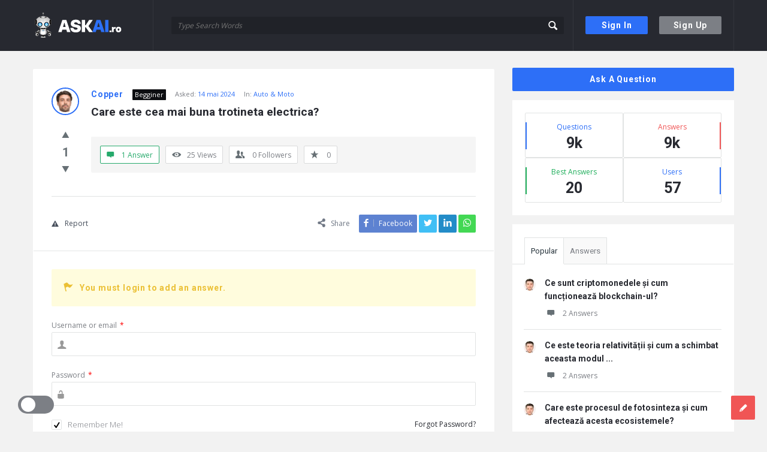

--- FILE ---
content_type: text/html; charset=UTF-8
request_url: https://askai.ro/care-este-cea-mai-buna-trotineta-electrica/
body_size: 34599
content:
<!DOCTYPE html><html lang="ro-RO" class="light-skin no-svg"><head><style>img.lazy{min-height:1px}</style><link rel="preload" href="https://askai.ro/wp-content/plugins/w3-total-cache/pub/js/lazyload.min.js" as="script"><meta charset="UTF-8"><link rel="profile" href="http://gmpg.org/xfn/11"><link rel="pingback" href="https://askai.ro/xmlrpc.php"><meta name="viewport" content="width=device-width, initial-scale=1, maximum-scale=1"><meta http-equiv="X-UA-Compatible" content="ie=edge"><meta name="generator" content="Discy 5.5.5"><meta name='robots' content='index, follow, max-image-preview:large, max-snippet:-1, max-video-preview:-1' /><title>Care este cea mai buna trotineta electrica? - AskAI</title><link rel="canonical" href="https://askai.ro/care-este-cea-mai-buna-trotineta-electrica/" /><meta property="og:locale" content="ro_RO" /><meta property="og:type" content="article" /><meta property="og:title" content="Care este cea mai buna trotineta electrica? - AskAI" /><meta property="og:url" content="https://askai.ro/care-este-cea-mai-buna-trotineta-electrica/" /><meta property="og:site_name" content="AskAI" /><meta property="article:modified_time" content="2023-04-05T10:21:17+00:00" /><meta name="twitter:card" content="summary_large_image" /> <script type="application/ld+json" class="yoast-schema-graph">{"@context":"https://schema.org","@graph":[{"@type":"WebPage","@id":"https://askai.ro/care-este-cea-mai-buna-trotineta-electrica/","url":"https://askai.ro/care-este-cea-mai-buna-trotineta-electrica/","name":"Care este cea mai buna trotineta electrica? - AskAI","isPartOf":{"@id":"https://askai.ro/#website"},"datePublished":"2024-05-14T22:38:54+00:00","dateModified":"2023-04-05T10:21:17+00:00","breadcrumb":{"@id":"https://askai.ro/care-este-cea-mai-buna-trotineta-electrica/#breadcrumb"},"inLanguage":"ro-RO","potentialAction":[{"@type":"ReadAction","target":["https://askai.ro/care-este-cea-mai-buna-trotineta-electrica/"]}]},{"@type":"BreadcrumbList","@id":"https://askai.ro/care-este-cea-mai-buna-trotineta-electrica/#breadcrumb","itemListElement":[{"@type":"ListItem","position":1,"name":"Prima pagină","item":"https://askai.ro/"},{"@type":"ListItem","position":2,"name":"Întrebări","item":"https://askai.ro/questions/"},{"@type":"ListItem","position":3,"name":"Care este cea mai buna trotineta electrica?"}]},{"@type":"WebSite","@id":"https://askai.ro/#website","url":"https://askai.ro/","name":"AskAI","description":"","potentialAction":[{"@type":"SearchAction","target":{"@type":"EntryPoint","urlTemplate":"https://askai.ro/?s={search_term_string}"},"query-input":"required name=search_term_string"}],"inLanguage":"ro-RO"}]}</script> <link rel='dns-prefetch' href='//cdn.jsdelivr.net' /><link rel='dns-prefetch' href='//www.google.com' /><link rel='dns-prefetch' href='//fonts.googleapis.com' /><link rel="alternate" type="application/rss+xml" title="AskAI &raquo; Flux" href="https://askai.ro/feed/" /><link rel="alternate" type="application/rss+xml" title="AskAI &raquo; Flux comentarii" href="https://askai.ro/comments/feed/" /><link rel="alternate" type="application/rss+xml" title="Flux comentarii AskAI &raquo; Care este cea mai buna trotineta electrica?" href="https://askai.ro/care-este-cea-mai-buna-trotineta-electrica/feed/" /><link rel="alternate" title="oEmbed (JSON)" type="application/json+oembed" href="https://askai.ro/wp-json/oembed/1.0/embed?url=https%3A%2F%2Faskai.ro%2Fcare-este-cea-mai-buna-trotineta-electrica%2F" /><link rel="alternate" title="oEmbed (XML)" type="text/xml+oembed" href="https://askai.ro/wp-json/oembed/1.0/embed?url=https%3A%2F%2Faskai.ro%2Fcare-este-cea-mai-buna-trotineta-electrica%2F&#038;format=xml" /><style id='wp-img-auto-sizes-contain-inline-css' type='text/css'>img:is([sizes=auto i],[sizes^="auto," i]){contain-intrinsic-size:3000px 1500px}
/*# sourceURL=wp-img-auto-sizes-contain-inline-css */</style><style id='wp-emoji-styles-inline-css' type='text/css'>img.wp-smiley, img.emoji {
		display: inline !important;
		border: none !important;
		box-shadow: none !important;
		height: 1em !important;
		width: 1em !important;
		margin: 0 0.07em !important;
		vertical-align: -0.1em !important;
		background: none !important;
		padding: 0 !important;
	}
/*# sourceURL=wp-emoji-styles-inline-css */</style><style id='wp-block-library-inline-css' type='text/css'>:root{--wp-block-synced-color:#7a00df;--wp-block-synced-color--rgb:122,0,223;--wp-bound-block-color:var(--wp-block-synced-color);--wp-editor-canvas-background:#ddd;--wp-admin-theme-color:#007cba;--wp-admin-theme-color--rgb:0,124,186;--wp-admin-theme-color-darker-10:#006ba1;--wp-admin-theme-color-darker-10--rgb:0,107,160.5;--wp-admin-theme-color-darker-20:#005a87;--wp-admin-theme-color-darker-20--rgb:0,90,135;--wp-admin-border-width-focus:2px}@media (min-resolution:192dpi){:root{--wp-admin-border-width-focus:1.5px}}.wp-element-button{cursor:pointer}:root .has-very-light-gray-background-color{background-color:#eee}:root .has-very-dark-gray-background-color{background-color:#313131}:root .has-very-light-gray-color{color:#eee}:root .has-very-dark-gray-color{color:#313131}:root .has-vivid-green-cyan-to-vivid-cyan-blue-gradient-background{background:linear-gradient(135deg,#00d084,#0693e3)}:root .has-purple-crush-gradient-background{background:linear-gradient(135deg,#34e2e4,#4721fb 50%,#ab1dfe)}:root .has-hazy-dawn-gradient-background{background:linear-gradient(135deg,#faaca8,#dad0ec)}:root .has-subdued-olive-gradient-background{background:linear-gradient(135deg,#fafae1,#67a671)}:root .has-atomic-cream-gradient-background{background:linear-gradient(135deg,#fdd79a,#004a59)}:root .has-nightshade-gradient-background{background:linear-gradient(135deg,#330968,#31cdcf)}:root .has-midnight-gradient-background{background:linear-gradient(135deg,#020381,#2874fc)}:root{--wp--preset--font-size--normal:16px;--wp--preset--font-size--huge:42px}.has-regular-font-size{font-size:1em}.has-larger-font-size{font-size:2.625em}.has-normal-font-size{font-size:var(--wp--preset--font-size--normal)}.has-huge-font-size{font-size:var(--wp--preset--font-size--huge)}.has-text-align-center{text-align:center}.has-text-align-left{text-align:left}.has-text-align-right{text-align:right}.has-fit-text{white-space:nowrap!important}#end-resizable-editor-section{display:none}.aligncenter{clear:both}.items-justified-left{justify-content:flex-start}.items-justified-center{justify-content:center}.items-justified-right{justify-content:flex-end}.items-justified-space-between{justify-content:space-between}.screen-reader-text{border:0;clip-path:inset(50%);height:1px;margin:-1px;overflow:hidden;padding:0;position:absolute;width:1px;word-wrap:normal!important}.screen-reader-text:focus{background-color:#ddd;clip-path:none;color:#444;display:block;font-size:1em;height:auto;left:5px;line-height:normal;padding:15px 23px 14px;text-decoration:none;top:5px;width:auto;z-index:100000}html :where(.has-border-color){border-style:solid}html :where([style*=border-top-color]){border-top-style:solid}html :where([style*=border-right-color]){border-right-style:solid}html :where([style*=border-bottom-color]){border-bottom-style:solid}html :where([style*=border-left-color]){border-left-style:solid}html :where([style*=border-width]){border-style:solid}html :where([style*=border-top-width]){border-top-style:solid}html :where([style*=border-right-width]){border-right-style:solid}html :where([style*=border-bottom-width]){border-bottom-style:solid}html :where([style*=border-left-width]){border-left-style:solid}html :where(img[class*=wp-image-]){height:auto;max-width:100%}:where(figure){margin:0 0 1em}html :where(.is-position-sticky){--wp-admin--admin-bar--position-offset:var(--wp-admin--admin-bar--height,0px)}@media screen and (max-width:600px){html :where(.is-position-sticky){--wp-admin--admin-bar--position-offset:0px}}

/*# sourceURL=wp-block-library-inline-css */</style><style id='global-styles-inline-css' type='text/css'>:root{--wp--preset--aspect-ratio--square: 1;--wp--preset--aspect-ratio--4-3: 4/3;--wp--preset--aspect-ratio--3-4: 3/4;--wp--preset--aspect-ratio--3-2: 3/2;--wp--preset--aspect-ratio--2-3: 2/3;--wp--preset--aspect-ratio--16-9: 16/9;--wp--preset--aspect-ratio--9-16: 9/16;--wp--preset--color--black: #000000;--wp--preset--color--cyan-bluish-gray: #abb8c3;--wp--preset--color--white: #ffffff;--wp--preset--color--pale-pink: #f78da7;--wp--preset--color--vivid-red: #cf2e2e;--wp--preset--color--luminous-vivid-orange: #ff6900;--wp--preset--color--luminous-vivid-amber: #fcb900;--wp--preset--color--light-green-cyan: #7bdcb5;--wp--preset--color--vivid-green-cyan: #00d084;--wp--preset--color--pale-cyan-blue: #8ed1fc;--wp--preset--color--vivid-cyan-blue: #0693e3;--wp--preset--color--vivid-purple: #9b51e0;--wp--preset--gradient--vivid-cyan-blue-to-vivid-purple: linear-gradient(135deg,rgb(6,147,227) 0%,rgb(155,81,224) 100%);--wp--preset--gradient--light-green-cyan-to-vivid-green-cyan: linear-gradient(135deg,rgb(122,220,180) 0%,rgb(0,208,130) 100%);--wp--preset--gradient--luminous-vivid-amber-to-luminous-vivid-orange: linear-gradient(135deg,rgb(252,185,0) 0%,rgb(255,105,0) 100%);--wp--preset--gradient--luminous-vivid-orange-to-vivid-red: linear-gradient(135deg,rgb(255,105,0) 0%,rgb(207,46,46) 100%);--wp--preset--gradient--very-light-gray-to-cyan-bluish-gray: linear-gradient(135deg,rgb(238,238,238) 0%,rgb(169,184,195) 100%);--wp--preset--gradient--cool-to-warm-spectrum: linear-gradient(135deg,rgb(74,234,220) 0%,rgb(151,120,209) 20%,rgb(207,42,186) 40%,rgb(238,44,130) 60%,rgb(251,105,98) 80%,rgb(254,248,76) 100%);--wp--preset--gradient--blush-light-purple: linear-gradient(135deg,rgb(255,206,236) 0%,rgb(152,150,240) 100%);--wp--preset--gradient--blush-bordeaux: linear-gradient(135deg,rgb(254,205,165) 0%,rgb(254,45,45) 50%,rgb(107,0,62) 100%);--wp--preset--gradient--luminous-dusk: linear-gradient(135deg,rgb(255,203,112) 0%,rgb(199,81,192) 50%,rgb(65,88,208) 100%);--wp--preset--gradient--pale-ocean: linear-gradient(135deg,rgb(255,245,203) 0%,rgb(182,227,212) 50%,rgb(51,167,181) 100%);--wp--preset--gradient--electric-grass: linear-gradient(135deg,rgb(202,248,128) 0%,rgb(113,206,126) 100%);--wp--preset--gradient--midnight: linear-gradient(135deg,rgb(2,3,129) 0%,rgb(40,116,252) 100%);--wp--preset--font-size--small: 13px;--wp--preset--font-size--medium: 20px;--wp--preset--font-size--large: 36px;--wp--preset--font-size--x-large: 42px;--wp--preset--spacing--20: 0.44rem;--wp--preset--spacing--30: 0.67rem;--wp--preset--spacing--40: 1rem;--wp--preset--spacing--50: 1.5rem;--wp--preset--spacing--60: 2.25rem;--wp--preset--spacing--70: 3.38rem;--wp--preset--spacing--80: 5.06rem;--wp--preset--shadow--natural: 6px 6px 9px rgba(0, 0, 0, 0.2);--wp--preset--shadow--deep: 12px 12px 50px rgba(0, 0, 0, 0.4);--wp--preset--shadow--sharp: 6px 6px 0px rgba(0, 0, 0, 0.2);--wp--preset--shadow--outlined: 6px 6px 0px -3px rgb(255, 255, 255), 6px 6px rgb(0, 0, 0);--wp--preset--shadow--crisp: 6px 6px 0px rgb(0, 0, 0);}:where(.is-layout-flex){gap: 0.5em;}:where(.is-layout-grid){gap: 0.5em;}body .is-layout-flex{display: flex;}.is-layout-flex{flex-wrap: wrap;align-items: center;}.is-layout-flex > :is(*, div){margin: 0;}body .is-layout-grid{display: grid;}.is-layout-grid > :is(*, div){margin: 0;}:where(.wp-block-columns.is-layout-flex){gap: 2em;}:where(.wp-block-columns.is-layout-grid){gap: 2em;}:where(.wp-block-post-template.is-layout-flex){gap: 1.25em;}:where(.wp-block-post-template.is-layout-grid){gap: 1.25em;}.has-black-color{color: var(--wp--preset--color--black) !important;}.has-cyan-bluish-gray-color{color: var(--wp--preset--color--cyan-bluish-gray) !important;}.has-white-color{color: var(--wp--preset--color--white) !important;}.has-pale-pink-color{color: var(--wp--preset--color--pale-pink) !important;}.has-vivid-red-color{color: var(--wp--preset--color--vivid-red) !important;}.has-luminous-vivid-orange-color{color: var(--wp--preset--color--luminous-vivid-orange) !important;}.has-luminous-vivid-amber-color{color: var(--wp--preset--color--luminous-vivid-amber) !important;}.has-light-green-cyan-color{color: var(--wp--preset--color--light-green-cyan) !important;}.has-vivid-green-cyan-color{color: var(--wp--preset--color--vivid-green-cyan) !important;}.has-pale-cyan-blue-color{color: var(--wp--preset--color--pale-cyan-blue) !important;}.has-vivid-cyan-blue-color{color: var(--wp--preset--color--vivid-cyan-blue) !important;}.has-vivid-purple-color{color: var(--wp--preset--color--vivid-purple) !important;}.has-black-background-color{background-color: var(--wp--preset--color--black) !important;}.has-cyan-bluish-gray-background-color{background-color: var(--wp--preset--color--cyan-bluish-gray) !important;}.has-white-background-color{background-color: var(--wp--preset--color--white) !important;}.has-pale-pink-background-color{background-color: var(--wp--preset--color--pale-pink) !important;}.has-vivid-red-background-color{background-color: var(--wp--preset--color--vivid-red) !important;}.has-luminous-vivid-orange-background-color{background-color: var(--wp--preset--color--luminous-vivid-orange) !important;}.has-luminous-vivid-amber-background-color{background-color: var(--wp--preset--color--luminous-vivid-amber) !important;}.has-light-green-cyan-background-color{background-color: var(--wp--preset--color--light-green-cyan) !important;}.has-vivid-green-cyan-background-color{background-color: var(--wp--preset--color--vivid-green-cyan) !important;}.has-pale-cyan-blue-background-color{background-color: var(--wp--preset--color--pale-cyan-blue) !important;}.has-vivid-cyan-blue-background-color{background-color: var(--wp--preset--color--vivid-cyan-blue) !important;}.has-vivid-purple-background-color{background-color: var(--wp--preset--color--vivid-purple) !important;}.has-black-border-color{border-color: var(--wp--preset--color--black) !important;}.has-cyan-bluish-gray-border-color{border-color: var(--wp--preset--color--cyan-bluish-gray) !important;}.has-white-border-color{border-color: var(--wp--preset--color--white) !important;}.has-pale-pink-border-color{border-color: var(--wp--preset--color--pale-pink) !important;}.has-vivid-red-border-color{border-color: var(--wp--preset--color--vivid-red) !important;}.has-luminous-vivid-orange-border-color{border-color: var(--wp--preset--color--luminous-vivid-orange) !important;}.has-luminous-vivid-amber-border-color{border-color: var(--wp--preset--color--luminous-vivid-amber) !important;}.has-light-green-cyan-border-color{border-color: var(--wp--preset--color--light-green-cyan) !important;}.has-vivid-green-cyan-border-color{border-color: var(--wp--preset--color--vivid-green-cyan) !important;}.has-pale-cyan-blue-border-color{border-color: var(--wp--preset--color--pale-cyan-blue) !important;}.has-vivid-cyan-blue-border-color{border-color: var(--wp--preset--color--vivid-cyan-blue) !important;}.has-vivid-purple-border-color{border-color: var(--wp--preset--color--vivid-purple) !important;}.has-vivid-cyan-blue-to-vivid-purple-gradient-background{background: var(--wp--preset--gradient--vivid-cyan-blue-to-vivid-purple) !important;}.has-light-green-cyan-to-vivid-green-cyan-gradient-background{background: var(--wp--preset--gradient--light-green-cyan-to-vivid-green-cyan) !important;}.has-luminous-vivid-amber-to-luminous-vivid-orange-gradient-background{background: var(--wp--preset--gradient--luminous-vivid-amber-to-luminous-vivid-orange) !important;}.has-luminous-vivid-orange-to-vivid-red-gradient-background{background: var(--wp--preset--gradient--luminous-vivid-orange-to-vivid-red) !important;}.has-very-light-gray-to-cyan-bluish-gray-gradient-background{background: var(--wp--preset--gradient--very-light-gray-to-cyan-bluish-gray) !important;}.has-cool-to-warm-spectrum-gradient-background{background: var(--wp--preset--gradient--cool-to-warm-spectrum) !important;}.has-blush-light-purple-gradient-background{background: var(--wp--preset--gradient--blush-light-purple) !important;}.has-blush-bordeaux-gradient-background{background: var(--wp--preset--gradient--blush-bordeaux) !important;}.has-luminous-dusk-gradient-background{background: var(--wp--preset--gradient--luminous-dusk) !important;}.has-pale-ocean-gradient-background{background: var(--wp--preset--gradient--pale-ocean) !important;}.has-electric-grass-gradient-background{background: var(--wp--preset--gradient--electric-grass) !important;}.has-midnight-gradient-background{background: var(--wp--preset--gradient--midnight) !important;}.has-small-font-size{font-size: var(--wp--preset--font-size--small) !important;}.has-medium-font-size{font-size: var(--wp--preset--font-size--medium) !important;}.has-large-font-size{font-size: var(--wp--preset--font-size--large) !important;}.has-x-large-font-size{font-size: var(--wp--preset--font-size--x-large) !important;}
/*# sourceURL=global-styles-inline-css */</style><style id='classic-theme-styles-inline-css' type='text/css'>/*! This file is auto-generated */
.wp-block-button__link{color:#fff;background-color:#32373c;border-radius:9999px;box-shadow:none;text-decoration:none;padding:calc(.667em + 2px) calc(1.333em + 2px);font-size:1.125em}.wp-block-file__button{background:#32373c;color:#fff;text-decoration:none}
/*# sourceURL=/wp-includes/css/classic-themes.min.css */</style><link rel='stylesheet' id='select2-css-css' href='https://cdn.jsdelivr.net/npm/select2@4.1.0-rc.0/dist/css/select2.min.css?ver=4.1.0-rc.0' type='text/css' media='all' /><link rel='stylesheet' id='wpqa-custom-css-css' href='https://askai.ro/wp-content/cache/autoptimize/css/autoptimize_single_90e8d4f8a3cea20d74c81ca877e2cefe.css?ver=5.9.5' type='text/css' media='all' /><link rel='stylesheet' id='automatic-upload-images-css' href='https://askai.ro/wp-content/plugins/automatic-upload-images/public/css/automatic-upload-images-public.css?ver=1.0.0' type='text/css' media='all' /><link rel='stylesheet' id='contact-form-7-css' href='https://askai.ro/wp-content/cache/autoptimize/css/autoptimize_single_443a0083792b1ca61e8116184cb5901e.css?ver=5.7.2' type='text/css' media='all' /><link rel='stylesheet' id='discy-entypo-css' href='https://askai.ro/wp-content/cache/autoptimize/css/autoptimize_single_f78bf07e25086722de2ac1ae64721882.css?ver=6.9' type='text/css' media='all' /><link rel='stylesheet' id='prettyPhoto-css' href='https://askai.ro/wp-content/cache/autoptimize/css/autoptimize_single_e8d324d0a1c308cc2c9fdddb263223d5.css?ver=6.9' type='text/css' media='all' /><link rel='stylesheet' id='discy-font-awesome-css' href='https://askai.ro/wp-content/themes/discy/css/fontawesome/css/fontawesome-all.min.css?ver=6.9' type='text/css' media='all' /><link rel='stylesheet' id='discy-main-style-css' href='https://askai.ro/wp-content/themes/discy/style.css' type='text/css' media='all' /><link rel='stylesheet' id='discy-fonts-css' href='https://fonts.googleapis.com/css2?family=Open+Sans%3Awght%40100%3B200%3B300%3B400%3B500%3B600%3B700%3B800%3B900&#038;subset=cyrillic%2Ccyrillic-ext%2Cgreek%2Cgreek-ext%2Clatin-ext%2Cvietnamese&#038;display=swap&#038;family=Roboto%3Awght%40100%3B200%3B300%3B400%3B500%3B600%3B700%3B800%3B900&#038;ver=5.5.5' type='text/css' media='all' /><link rel='stylesheet' id='discy-basic-css-css' href='https://askai.ro/wp-content/cache/autoptimize/css/autoptimize_single_3a8c2067038c74ddb4762dbfd57090a0.css?ver=5.5.5' type='text/css' media='all' /><link rel='stylesheet' id='discy-main-css-css' href='https://askai.ro/wp-content/cache/autoptimize/css/autoptimize_single_5a7aa85abb5c2a2e983738b25b5ef6f2.css?ver=5.5.5' type='text/css' media='all' /><link rel='stylesheet' id='discy-vars-css-css' href='https://askai.ro/wp-content/cache/autoptimize/css/autoptimize_single_12ed044449410eedb54192341fc8be39.css?ver=5.5.5' type='text/css' media='all' /><link rel='stylesheet' id='discy-boxed-css-css' href='https://askai.ro/wp-content/cache/autoptimize/css/autoptimize_single_b20f8fa58874764f0d0d897d762487a4.css?ver=5.5.5' type='text/css' media='all' /><link rel='stylesheet' id='discy-responsive-css' href='https://askai.ro/wp-content/cache/autoptimize/css/autoptimize_single_d01dd7339872f86fa7580eadbce7991b.css?ver=5.5.5' type='text/css' media='all' /><link rel='stylesheet' id='discy-dark-css-css' href='https://askai.ro/wp-content/cache/autoptimize/css/autoptimize_single_99e50f4fa2345238c258dc2754ca2abd.css?ver=5.5.5' type='text/css' media='all' /><link rel='stylesheet' id='wpqa-skin-default-css' href='https://askai.ro/wp-content/cache/autoptimize/css/autoptimize_single_2d37150352f8392695aaef1cbbc9e98a.css?ver=5.9.5' type='text/css' media='all' /><link rel='stylesheet' id='discy-custom-css-css' href='https://askai.ro/wp-content/themes/discy/css/custom.css?ver=5.5.5' type='text/css' media='all' /><style id='discy-custom-css-inline-css' type='text/css'>.call-action-unlogged,.dark-skin .call-action-unlogged {background-image: url("https://askai.ro/wp-content/uploads/2023/01/askai.jpg") ;
					filter: progid:DXImageTransform.Microsoft.AlphaImageLoader(src="https://askai.ro/wp-content/uploads/2023/01/askai.jpg",sizingMethod="scale");
					-ms-filter: "progid:DXImageTransform.Microsoft.AlphaImageLoader(src='https://askai.ro/wp-content/uploads/2023/01/askai.jpg',sizingMethod='scale')";
					background-size: cover;}#login-panel .panel-image-content,.dark-skin #login-panel .panel-image-content {background-image: url(https://askai.ro/wp-content/uploads/2023/01/signin.png);}#signup-panel .panel-image-content,.dark-skin #signup-panel .panel-image-content {background-image: url(https://askai.ro/wp-content/uploads/2023/01/signup.png);}#lost-password .panel-image-content,.dark-skin #lost-password .panel-image-content {background-image: url(https://askai.ro/wp-content/uploads/2023/01/signup-1.png);}
/*# sourceURL=discy-custom-css-inline-css */</style> <script defer src="[data-uri]"></script><script type="text/javascript" src="https://askai.ro/wp-includes/js/jquery/jquery.min.js?ver=3.7.1" id="jquery-core-js"></script> <script defer type="text/javascript" src="https://askai.ro/wp-includes/js/jquery/jquery-migrate.min.js?ver=3.4.1" id="jquery-migrate-js"></script> <script defer type="text/javascript" src="https://cdn.jsdelivr.net/npm/select2@4.1.0-rc.0/dist/js/select2.min.js?ver=4.1.0-rc.0" id="select2-js-js"></script> <script defer type="text/javascript" src="https://askai.ro/wp-content/cache/autoptimize/js/autoptimize_single_49cea0a781874a962879c2caca9bc322.js?ver=1.0.0" id="automatic-upload-images-js"></script> <link rel="https://api.w.org/" href="https://askai.ro/wp-json/" /><link rel="alternate" title="JSON" type="application/json" href="https://askai.ro/wp-json/wp/v2/question/12223" /><link rel="EditURI" type="application/rsd+xml" title="RSD" href="https://askai.ro/xmlrpc.php?rsd" /><meta name="generator" content="WordPress 6.9" /><link rel='shortlink' href='https://askai.ro/?p=12223' /><meta property="og:site_name" content="AskAI"><meta property="og:type" content="website"><meta property="og:title" content="Care este cea mai buna trotineta electrica?"><meta name="twitter:title" content="Care este cea mai buna trotineta electrica?"><meta property="og:url" content="https://askai.ro/care-este-cea-mai-buna-trotineta-electrica/"><meta property="og:image" content="https://askai.ro/wp-content/uploads/2023/01/ask.jpg"><meta name="twitter:image" content="https://askai.ro/wp-content/uploads/2023/01/ask.jpg"><link rel="shortcut icon" href="https://askai.ro/wp-content/uploads/2023/01/favicon.png" type="image/x-icon"><link rel="apple-touch-icon-precomposed" href="https://askai.ro/wp-content/uploads/2023/01/favicon.png"><link rel="apple-touch-icon-precomposed" sizes="114x114" href="https://askai.ro/wp-content/uploads/2023/01/favicon.png"><link rel="apple-touch-icon-precomposed" sizes="72x72" href="https://askai.ro/wp-content/uploads/2023/01/favicon.png"><link rel="apple-touch-icon-precomposed" sizes="144x144" href="https://askai.ro/wp-content/uploads/2023/01/favicon.png"><meta name="theme-color" content="#2d6ff7"><meta name="msapplication-navbutton-color" content="#2d6ff7"><meta name="apple-mobile-web-app-capable" content="yes"><meta name="apple-mobile-web-app-status-bar-style" content="black-translucent"><link rel='stylesheet' id='buttons-css' href='https://askai.ro/wp-includes/css/buttons.min.css?ver=6.9' type='text/css' media='all' /></head><body class="wp-singular question-template-default single single-question postid-12223 wp-theme-discy page-no-breadcrumbs single_page single_page_no main_for_all active-lightbox discy-boxed discy-boxed-3" itemscope itemtype="https://schema.org/QAPage"><div class="background-cover"></div><div class="put-wrap-pop"></div><div class="panel-pop panel-pop-image" data-width="770" id="signup-panel"> <i class="icon-cancel"></i><div class="pop-border-radius"><div class="panel-image-content"><div class="panel-image-opacity"></div><div class="panel-image-inner"><h3>Sign Up</h3><p>Înscrieți-vă la întrebările noastre sociale și Motorul de răspunsuri pentru a pune întrebări Inteligentei Artificiale, a răspunde la întrebările oamenilor și a intra în legătură cu alte persoane.</p></div> <a href="https://askai.ro/log-in/" class="login-panel button-default">Have an account? Sign In</a></div><div class="panel-pop-content"> <input type="hidden" name="_wp_http_referer" value="/care-este-cea-mai-buna-trotineta-electrica/" /><form method="post" class="signup_form wpqa_form" enctype="multipart/form-data"><div class="wpqa_error_desktop"><div class="wpqa_error"></div></div><div class="wpqa_success"></div><div class="form-inputs clearfix"><p class="username_field"> <label for="user_name_767">Username<span class="required">*</span></label> <input type="text" class="required-item form-control" name="user_name" id="user_name_767" value=""> <i class="icon-user"></i></p><p class="email_field"> <label for="email_767">E-Mail<span class="required">*</span></label> <input class="form-control" autocomplete="email" type="text" name="email" id="email_767" value=""> <i class="icon-mail"></i></p><p class="password_field"> <label for="pass1_767">Password<span class="required">*</span></label> <input type="password" class="required-item form-control" name="pass1" id="pass1_767" autocomplete="off"> <i class="icon-lock-open"></i></p><p class="password_2_field"> <label for="pass2_767">Confirm Password<span class="required">*</span></label> <input type="password" class="required-item form-control" name="pass2" id="pass2_767" autocomplete="off"> <i class="icon-lock"></i></p><p class="wpqa_checkbox_p"> <label for="agree_terms-767"> <span class="wpqa_checkbox"><input type="checkbox" id="agree_terms-767" name="agree_terms" value="on" ></span> <span class="wpqa_checkbox_span">By registering, you agree to the <a target="_blank" href="#"> Terms of Service </a> and <a target="_blank" href="#"> Privacy Policy </a>.<span class="required">*</span></span> </label></p></div><div class="clearfix"></div><div class="wpqa_error_mobile"><div class="wpqa_error"></div></div><p class="form-submit d-flex align-items-center justify-content-between mb-0"> <span class="load_span"><span class="loader_2"></span></span> <input type="submit" name="register" value="Signup" class="button-default"></p> <input type="hidden" name="form_type" value="wpqa-signup"> <input type="hidden" name="action" value="wpqa_ajax_signup_process"> <input type="hidden" name="redirect_to" value="https://askai.ro/care-este-cea-mai-buna-trotineta-electrica/"> <input type="hidden" name="_wp_http_referer" value="/care-este-cea-mai-buna-trotineta-electrica/" /></form></div></div><div class="pop-footer wpqa_hide"> Have an account? <a href="https://askai.ro/log-in/" class="login-panel">Sign In Now</a></div></div><div class="panel-pop panel-pop-image" data-width="770" id="login-panel"> <i class="icon-cancel"></i><div class="pop-border-radius"><div class="panel-image-content"><div class="panel-image-opacity"></div><div class="panel-image-inner"><h3>Sign In</h3><p>Conectați-vă la motorul nostru de întrebări și răspunsuri sociale pentru a pune întrebări, a răspunde la întrebările oamenilor și a intra în legătură cu alte persoane.</p></div> <a href="https://askai.ro/signup/" class="signup-panel button-default">Sign Up Here</a></div><div class="panel-pop-content"><form class="wpqa_form login-form wpqa_login" method="post"><div class="wpqa_error_desktop"><div class="wpqa_error"></div></div><div class="form-inputs clearfix"><p class="login-text"> <label for="username_179">Username or email<span class="required">*</span></label> <input id="username_179" class="required-item form-control" autocomplete="username" type="text" name="log" value=""> <i class="icon-user"></i></p><p class="login-password"> <label for="password_179">Password<span class="required">*</span></label> <input id="password_179" class="required-item form-control" autocomplete="current-password" type="password" name="pwd"> <i class="icon-lock-open"></i></p></div><div class="d-flex align-items-center justify-content-between mb-4"><div class="wpqa_checkbox_p rememberme normal_label d-flex align-items-center mb-1"> <label class="mb-0"><span class="wpqa_checkbox"><input type="checkbox" name="rememberme" value="forever" checked="checked"></span> <span class="wpqa_checkbox_span">Remember Me!</span></label></div> <a href="https://askai.ro/lost-password/" class="font-weight-bold color-dark mb-1 lost-password">Forgot Password?</a></div><div class="clearfix"></div><div class="wpqa_error_mobile"><div class="wpqa_error"></div></div><p class="form-submit login-submit d-flex align-items-center justify-content-between mb-0"> <span class="load_span"><span class="loader_2"></span></span> <input type="submit" value="Login" class="button-default login-submit"></p> <input type="hidden" name="redirect_to" value="https://askai.ro/care-este-cea-mai-buna-trotineta-electrica/"> <input type="hidden" name="form_type" value="wpqa-login"> <input type="hidden" name="action" value="wpqa_ajax_login_process"></form></div></div><div class="pop-footer wpqa_hide"> Don&#039;t have account, <a href="https://askai.ro/signup/" class="signup-panel">Sign Up Here</a></div></div><div class="panel-pop panel-pop-image" data-width="770" id="lost-password"> <i class="icon-cancel"></i><div class="pop-border-radius"><div class="panel-image-content"><div class="panel-image-opacity"></div><div class="panel-image-inner"><h3>Forgot Password</h3><p>Ti-ai uitat parola? Te rugam sa introduci adresa ta de email. Veți primi un link și veți crea o nouă parolă prin e-mail.</p></div></div><div class="panel-pop-content"><form method="post" class="wpqa-lost-password wpqa_form"><div class="wpqa_error_desktop wpqa_hide"><div class="wpqa_error"></div></div><div class="wpqa_success"></div><div class="form-inputs clearfix"><p> <label for="user_mail_71">E-Mail<span class="required">*</span></label> <input type="email" class="required-item form-control" name="user_mail" id="user_mail_71"> <i class="icon-mail"></i></p></div><div class="clearfix"></div><div class="wpqa_error_mobile wpqa_hide"><div class="wpqa_error"></div></div><p class="form-submit d-flex align-items-center justify-content-between mb-0"> <span class="load_span"><span class="loader_2"></span></span> <input type="submit" value="Reset" class="button-default"></p> <input type="hidden" name="form_type" value="wpqa_forget"> <input type="hidden" name="action" value="wpqa_ajax_password_process"> <input type="hidden" name="redirect_to" value="https://askai.ro/care-este-cea-mai-buna-trotineta-electrica/"></form></div></div><div class="pop-footer wpqa_hide"> Have an account? <a href="https://askai.ro/log-in/" class="login-panel">Sign In Now</a></div></div><div class="panel-pop panel-pop-not-login" id="wpqa-question"> <i class="icon-cancel"></i><div class="panel-pop-content"><div class="alert-message error"><i class="icon-cancel"></i><p>You must login to ask a question.</p></div><form class="wpqa_form login-form wpqa_login" method="post"><div class="wpqa_error_desktop"><div class="wpqa_error"></div></div><div class="form-inputs clearfix"><p class="login-text"> <label for="username_982">Username or email<span class="required">*</span></label> <input id="username_982" class="required-item form-control" autocomplete="username" type="text" name="log" value=""> <i class="icon-user"></i></p><p class="login-password"> <label for="password_982">Password<span class="required">*</span></label> <input id="password_982" class="required-item form-control" autocomplete="current-password" type="password" name="pwd"> <i class="icon-lock-open"></i></p></div><div class="d-flex align-items-center justify-content-between mb-4"><div class="wpqa_checkbox_p rememberme normal_label d-flex align-items-center mb-1"> <label class="mb-0"><span class="wpqa_checkbox"><input type="checkbox" name="rememberme" value="forever" checked="checked"></span> <span class="wpqa_checkbox_span">Remember Me!</span></label></div> <a href="https://askai.ro/lost-password/" class="font-weight-bold color-dark mb-1 lost-password">Forgot Password?</a></div><div class="clearfix"></div><div class="wpqa_error_mobile"><div class="wpqa_error"></div></div><p class="form-submit login-submit d-flex align-items-center justify-content-between mb-0"> <span class="load_span"><span class="loader_2"></span></span> <input type="submit" value="Login" class="button-default login-submit"></p> <input type="hidden" name="redirect_to" value="https://askai.ro/care-este-cea-mai-buna-trotineta-electrica/"> <input type="hidden" name="form_type" value="wpqa-login"> <input type="hidden" name="action" value="wpqa_ajax_login_process"></form></div><div class="pop-footer"> Need An Account, <a href="https://askai.ro/signup/" class="signup-panel">Sign Up Here</a></div></div><div class="panel-pop panel-pop-not-login" id="wpqa-report"> <i class="icon-cancel"></i><div class="panel-pop-content"><p class="question_report">Please briefly explain why you feel this question should be reported.</p><p class="wpqa_hide answer_report">Please briefly explain why you feel this answer should be reported.</p><p class="wpqa_hide user_report">Please briefly explain why you feel this user should be reported.</p><form class="wpqa_form submit-report" method="post"><div class="wpqa_error"></div><div class="wpqa_success"></div><div class="form-inputs clearfix"><p class="login-text"> <label for="explain-reported">Explain<span class="required">*</span></label><textarea cols="58" rows="8" class="form-control" id="explain-reported" name="explain"></textarea><i class="icon-pencil"></i></p></div><p class="form-submit mb-0"> <span class="load_span"><span class="loader_2"></span></span> <input type="hidden" id="wpqa_report_nonce" name="wpqa_report_nonce" value="5b5c93f840" /> <input type="submit" value="Report" class="button-default button-hide-click"></p> <input type="hidden" name="form_type" value="wpqa-report"> <input type="hidden" name="post_id" value="12223"></form></div></div><div id="wrap" class="wrap-not-login fixed-enabled"><div class="hidden-header header-big-search header-dark mobile_bar_active"><header class="header" itemscope="" itemtype="https://schema.org/WPHeader"><div class="the-main-container header-container"><div class="mobile-menu"><div class="mobile-menu-click" data-menu="mobile-menu-main"> <i class="icon-menu"></i></div></div><div class="right-header float_r"> <a title="Sign In" class="sign-in-lock mob-sign-in" href="https://askai.ro/log-in/" data-toggle="modal"><i class="icon-lock"></i></a> <a class="button-default button-sign-in" href="https://askai.ro/log-in/" data-toggle="modal">Sign In</a><a class="button-default-2 button-sign-up" href="https://askai.ro/signup/">Sign Up</a></div><div class="left-header float_l"><h2 class="screen-reader-text site_logo">AskAI</h2> <a class="logo float_l logo-img" href="https://askai.ro/" title="AskAI"> <img title="AskAI" height="50" width="150" class="default_screen lazy" alt="AskAI Logo" src="data:image/svg+xml,%3Csvg%20xmlns='http://www.w3.org/2000/svg'%20viewBox='0%200%20150%2050'%3E%3C/svg%3E" data-src="https://askai.ro/wp-content/uploads/2023/01/logo-2.png"> <img title="AskAI" height="50" width="150" class="retina_screen lazy" alt="AskAI Logo" src="data:image/svg+xml,%3Csvg%20xmlns='http://www.w3.org/2000/svg'%20viewBox='0%200%20150%2050'%3E%3C/svg%3E" data-src="https://askai.ro/wp-content/uploads/2023/01/logo.png"> </a><div class="mid-header float_l"><div class="header-search float_r"><form role="search" class="searchform main-search-form" method="get" action="https://askai.ro/search/"><div class="search-wrapper"> <input type="search" class='live-search live-search-icon' autocomplete='off' placeholder="Type Search Words" name="search" value=""><div class="loader_2 search_loader"></div><div class="search-results results-empty"></div> <input type="hidden" name="search_type" class="search_type" value="questions"><div class="search-click"></div> <button type="submit"><i class="icon-search"></i></button></div></form></div></div></div></div></header><div class="mobile-bar main-mobile-bar"><div class="the-main-container"><div class="mobile-bar-content"><div class="the-main-container"><div class="mobile-bar-search"> <a href="https://askai.ro/search/"><i class="icon-search"></i>Search</a><form role="search" method="get" class="searchform main-search-form" action="https://askai.ro/search/"> <i class="icon-left-open"></i> <input type="search" class='live-search' autocomplete='off' name="search" value="Hit enter to search" onfocus="if(this.value=='Hit enter to search')this.value='';" onblur="if(this.value=='')this.value='Hit enter to search';"><div class="loader_2 search_loader"></div><div class="search-results results-empty"></div> <input type="hidden" name="search_type" class="search_type" value="questions"></form></div><div class="mobile-bar-ask"> <a target="_self" class="wpqa-question " href="https://askai.ro/add-question/"><i class="icon-help-circled"></i>Ask A Question</a></div></div></div></div></div></div><aside class="mobile-aside mobile-menu-main mobile-menu-wrap gray-mobile-menu" data-menu="mobile-menu-main"><h3 class="screen-reader-text">Mobile menu</h3><div class="mobile-aside-inner"><div class="mobile-aside-inner-inner"> <a href="#" class="mobile-aside-close"><i class="icon-cancel"></i><span class="screen-reader-text">Close</span></a><div class="mobile-menu-top mobile--top"><div class="widget widget_ask"> <a href="https://askai.ro/add-question/" class="button-default wpqa-question">Ask a Question</a></div></div><ul id="nav_menu" class="menu"><li id="menu-item-5836" class="wpqa-menu wpqa-add-question-popup-nav menu-item menu-item-type-custom menu-item-object-custom menu-item-5836 li-add-question-popup wpqa-question"><a class=""  href="https://askai.ro/add-question/">Pune o întrebare pop-up</a></li><li id="menu-item-5837" class="wpqa-menu wpqa-all-questions-nav menu-item menu-item-type-custom menu-item-object-custom menu-item-5837 li-all-questions"><a class=""  href="https://askai.ro/questions/">Întrebări</a></li><li id="menu-item-5838" class="wpqa-menu wpqa-edit-profile-nav menu-item menu-item-type-custom menu-item-object-custom menu-item-5838"><a class=""  href="#wpqa-edit-profile">Editare profil</a></li><li id="menu-item-5839" class="wpqa-menu wpqa-messages-nav menu-item menu-item-type-custom menu-item-object-custom menu-item-5839"><a class=""  href="#wpqa-messages">Mesaje</a></li><li id="menu-item-5840" class="wpqa-menu wpqa-points-nav menu-item menu-item-type-custom menu-item-object-custom menu-item-5840"><a class=""  href="#wpqa-points">Puncte</a></li><li id="menu-item-5841" class="wpqa-menu wpqa-questions-nav menu-item menu-item-type-custom menu-item-object-custom menu-item-5841"><a class=""  href="#wpqa-questions">Întrebări ale utilizatorilor</a></li><li id="menu-item-5842" class="wpqa-menu wpqa-asked-nav menu-item menu-item-type-custom menu-item-object-custom menu-item-5842"><a class=""  href="#wpqa-asked">Întrebări puse</a></li><li id="menu-item-5843" class="wpqa-menu wpqa-followed-nav menu-item menu-item-type-custom menu-item-object-custom menu-item-5843"><a class=""  href="#wpqa-followed">Urmat</a></li><li id="menu-item-5844" class="wpqa-menu wpqa-favorites-nav menu-item menu-item-type-custom menu-item-object-custom menu-item-5844"><a class=""  href="#wpqa-favorites">Favorite</a></li><li id="menu-item-5845" class="wpqa-menu wpqa-logout-nav menu-item menu-item-type-custom menu-item-object-custom menu-item-5845"><a class=""  href="#wpqa-logout">Deconectați-vă</a></li></ul><div class="mobile--top post-search"><form role="search" method="get" class="searchform main-search-form" action="https://askai.ro/search/"><div class="row row-warp"><div class="col col10"> <input type="search" class='live-search' autocomplete='off' name="search" value="Hit enter to search" onfocus="if(this.value=='Hit enter to search')this.value='';" onblur="if(this.value=='')this.value='Hit enter to search';"><div class="loader_2 search_loader"></div><div class="search-results results-empty"></div> <input type="hidden" name="search_type" class="search_type" value="questions"></div><div class="wpqa_form col col2"> <input type="submit" class="button-default" value="Search"></div></div></form></div></div></div></aside><div class="main-content"><div class="discy-inner-content menu_sidebar"><div class="the-main-container the-wrap-container"><main class="all-main-wrap discy-site-content float_l"><div class="the-main-inner float_l"><div class="clearfix"></div><div class="post-articles question-articles"><div class="activate-post-stats page-visits-post" data-id="12223"></div><article id="post-12223" class="article-question article-post question clearfix single-question question-vote-inside question-with-comments answer-question-not-jquery question-vote-image discoura-not-credential question-type-normal post-12223 type-question status-publish hentry question-category-auto-moto" itemprop="mainEntity" itemscope itemtype="https://schema.org/Question"><div class="single-inner-content"><div class="question-inner"><div class="question-image-vote"><div class="author-image author__avatar author-image-42"><a href="https://askai.ro/profile/copper/"><span class="author-image-span"><img class='avatar avatar-42 photo lazy' alt='Copper' title='Copper' width='42' height='42' data-srcset='https://askai.ro/wp-content/uploads/2023/01/male-42x42.png 1x, https://askai.ro/wp-content/uploads/2023/01/male-84x84.png 2x' src="data:image/svg+xml,%3Csvg%20xmlns='http://www.w3.org/2000/svg'%20viewBox='0%200%2042%2042'%3E%3C/svg%3E" data-src='https://askai.ro/wp-content/uploads/2023/01/male-42x42.png'></span></a><div class="author-image-pop-2 member-card" data-user="4"><div class="author-pop-loader"><div class="loader_2"></div></div></div></div><ul class="question-vote question-mobile"><li class="question-vote-up"><a href="#" data-id="12223" data-type="question" data-vote-type="up" class="wpqa_vote question_vote_up vote_allow" title="Like"><i class="icon-up-dir"></i></a></li><li class="vote_result" itemprop="upvoteCount">1</li><li class="li_loader"><span class="loader_3 fa-spin"></span></li><li class="question-vote-down"><a href="#" data-id="12223" data-type="question" data-vote-type="down" class="wpqa_vote question_vote_down vote_allow" title="Dislike"><i class="icon-down-dir"></i></a></li></ul></div><div class="question-content question-content-first"><header class="article-header"><div class="question-header"> <span itemprop="author" itemscope itemtype="http://schema.org/Person"><a class="post-author" itemprop="url" href="https://askai.ro/profile/copper/"><span itemprop="name">Copper</span></a></span><span class="badge-span" style="background-color: #0d0e11">Begginer</span><div class="post-meta"> <span class="post-date">Asked:<span class="date-separator"></span> <a href="https://askai.ro/care-este-cea-mai-buna-trotineta-electrica/" itemprop="url"><span class="entry-date published">14 mai 2024</span></a><span class="discy_hide" itemprop="dateCreated" datetime="2024-05-14T22:38:54+00:00">2024-05-14T22:38:54+00:00</span> <span class="discy_hide" itemprop="datePublished" datetime="2024-05-14T22:38:54+00:00">2024-05-14T22:38:54+00:00</span></span><span class="byline"><span class="post-cat">In: <a href="https://askai.ro/categorie/auto-moto/" rel="tag">Auto &amp; Moto</a></span></span></div></div></header><div><h1 class="post-title"><span itemprop="name">Care este cea mai buna trotineta electrica?</span></h1></div></div><div class="question-not-mobile question-image-vote question-vote-sticky"><div class="question-sticky-stop"><ul class="question-vote"><li class="question-vote-up"><a href="#" data-id="12223" data-type="question" data-vote-type="up" class="wpqa_vote question_vote_up vote_allow" title="Like"><i class="icon-up-dir"></i></a></li><li class="vote_result" itemprop="upvoteCount">1</li><li class="li_loader"><span class="loader_3 fa-spin"></span></li><li class="question-vote-down"><a href="#" data-id="12223" data-type="question" data-vote-type="down" class="wpqa_vote question_vote_down vote_allow" title="Dislike"><i class="icon-down-dir"></i></a></li></ul></div></div><div class="question-content question-content-second"><div class="wpqa_error"></div><div class="wpqa_success"></div><div class="post-wrap-content"><div class="question-content-text"><div class='all_single_post_content'><div class="content-text discy_hide" itemprop="text"> Care este cea mai buna trotineta electrica?</div><div class="clearfix"></div><div class="question-custom-links"></div></div></div></div><footer class="question-footer"><ul class="footer-meta"><li class="best-answer-meta meta-best-answer"><a href="https://askai.ro/care-este-cea-mai-buna-trotineta-electrica/#comments"><i class="icon-comment"></i><span itemprop='answerCount' class='number discy_hide'>1</span> <span class='question-span'>1 Answer</span></a></li><li class="view-stats-meta"><i class="icon-eye"></i>25 <span class='question-span'>Views</span></li><li class="question-followers question-followers-no-link"> <a href="https://askai.ro/log-in/" class="login-panel" title="Follow the question"> <i class="icon-users"></i> <span class='question-follow-count'>0</span> <span class='question-span'>Followers</span> </a></li><li class="question-favorites question-favorites-no-link"><div class="small_loader loader_2"></div> <a href="https://askai.ro/log-in/" class="login-panel" title="Add this question to favorites"> <i class="icon-star"></i> <span>0</span> </a></li></ul></footer></div><div class="clearfix"></div></div><div class="question-bottom"><div class="post-share"> <span><i class="icon-share"></i><span>Share</span></span><ul class="social-icons list-unstyled mb-0 d-flex align-items-center"><li class="share-facebook"> <a target="_blank" href="http://www.facebook.com/sharer.php?u=https://askai.ro/care-este-cea-mai-buna-trotineta-electrica/&amp;t=Care+este+cea+mai+buna+trotineta+electrica%3F"> <i class="icon-facebook"></i><span><span>Facebook</span></span> </a></li><li class="share-twitter"> <a target="_blank" href="http://twitter.com/share?text=Care+este+cea+mai+buna+trotineta+electrica%3F&amp;url=https://askai.ro/care-este-cea-mai-buna-trotineta-electrica/"> <i class="icon-twitter"></i><span></span> </a></li><li class="share-linkedin"> <a target="_blank" href="http://www.linkedin.com/shareArticle?mini=true&amp;url=https://askai.ro/care-este-cea-mai-buna-trotineta-electrica/&amp;title=Care+este+cea+mai+buna+trotineta+electrica%3F"> <i class="icon-linkedin"></i><span></span> </a></li><li class="share-whatsapp"> <a target="_blank" href="https://api.whatsapp.com/send?text=Care+este+cea+mai+buna+trotineta+electrica%3F - https://askai.ro/care-este-cea-mai-buna-trotineta-electrica/"> <i class="fab fa-whatsapp"></i><span></span> </a></li></ul></div><ul class="question-link-list"><li class="report_activated"><a class="dropdown-item report_q" href="12223"><i class="icon-attention"></i>Report</a></li></ul><div class="clearfix"></div></div></div><div class="question-adv-comments question-comments-before question-has-comments"><div id="respond-all"><div id="respond" class="comment-respond"><h3 class="section-title comment-form-hide">Leave an answer<div class="cancel-comment-reply"><a rel="nofollow" id="cancel-comment-reply-link" href="/care-este-cea-mai-buna-trotineta-electrica/#respond" style="display:none;">Anulează răspunsul</a></div></h3><div class="alert-message warning"><i class="icon-flag"></i><p>You must login to add an answer.</p></div><form class="wpqa_form login-form wpqa_login" method="post"><div class="wpqa_error_desktop"><div class="wpqa_error"></div></div><div class="form-inputs clearfix"><p class="login-text"> <label for="username_680">Username or email<span class="required">*</span></label> <input id="username_680" class="required-item form-control" autocomplete="username" type="text" name="log" value=""> <i class="icon-user"></i></p><p class="login-password"> <label for="password_680">Password<span class="required">*</span></label> <input id="password_680" class="required-item form-control" autocomplete="current-password" type="password" name="pwd"> <i class="icon-lock-open"></i></p></div><div class="d-flex align-items-center justify-content-between mb-4"><div class="wpqa_checkbox_p rememberme normal_label d-flex align-items-center mb-1"> <label class="mb-0"><span class="wpqa_checkbox"><input type="checkbox" name="rememberme" value="forever" checked="checked"></span> <span class="wpqa_checkbox_span">Remember Me!</span></label></div> <a href="https://askai.ro/lost-password/" class="font-weight-bold color-dark mb-1 lost-password">Forgot Password?</a></div><div class="clearfix"></div><div class="wpqa_error_mobile"><div class="wpqa_error"></div></div><p class="form-submit login-submit d-flex align-items-center justify-content-between mb-0"> <span class="load_span"><span class="loader_2"></span></span> <input type="submit" value="Login" class="button-default login-submit"></p> <input type="hidden" name="redirect_to" value="https://askai.ro/care-este-cea-mai-buna-trotineta-electrica/"> <input type="hidden" name="form_type" value="wpqa-login"> <input type="hidden" name="action" value="wpqa_ajax_login_process"></form><div class="pop-footer pop-footer-comments">Need An Account, <a href="https://askai.ro/signup/" class="signup-panel">Sign Up Here</a></div></div></div><div id="comments" class="post-section answers-section-tabs"><div class="post-inner"><div class="answers-tabs"><h3 class="section-title"><span>1 Answer</h3><div class="answers-tabs-inner"><ul><li class='active-tab'><a href="/care-este-cea-mai-buna-trotineta-electrica/?show=votes#comments">Voted</a></li><li><a href="/care-este-cea-mai-buna-trotineta-electrica/?show=oldest#comments">Oldest</a></li><li><a href="/care-este-cea-mai-buna-trotineta-electrica/?show=recent#comments">Recent</a></li></ul></div><div class="clearfix"></div></div><ol class="commentlist clearfix"><li class="comment byuser comment-author-editorix even thread-even depth-1 comment-best-answer not-activate-gender comment " itemscope itemtype="https://schema.org/Answer" itemprop="acceptedAnswer" id="li-comment-6679"><div id="comment-6679" class="comment-body clearfix"><div class="comment-text"><div class="d-flex align-items-center header-of-comment"><div class="author-image author__avatar author-image-42"><a href="https://askai.ro/profile/editorix/"><span class="author-image-span"><img class='avatar avatar-42 rounded-circle photo lazy' alt='' title='' width='42' height='42' data-srcset='https://askai.ro/wp-content/uploads/2023/01/editor-42x42.jpg 1x, https://askai.ro/wp-content/uploads/2023/01/editor-84x84.jpg 2x' src="data:image/svg+xml,%3Csvg%20xmlns='http://www.w3.org/2000/svg'%20viewBox='0%200%2042%2042'%3E%3C/svg%3E" data-src='https://askai.ro/wp-content/uploads/2023/01/editor-42x42.jpg'></span></a><div class="author-image-pop-2 member-card" data-user="3"><div class="author-pop-loader"><div class="loader_2"></div></div></div></div><div class="author clearfix"><div class="best-answer">Best Answer</div><div class="comment-meta"><div class="comment-author"> <span itemprop="author" itemscope itemtype="http://schema.org/Person"> <a itemprop="url" href="https://askai.ro/profile/editorix/"> <span itemprop="name">editorix</span> </a> </span><span class="badge-span" style="background-color: #d9a34a">Enlightened</span></div> <a href="https://askai.ro/care-este-cea-mai-buna-trotineta-electrica/#comment-6679" class="comment-date" itemprop='url'> <span class="wpqa_hide" itemprop="dateCreated" datetime="2024-05-14T22:40:43+00:00">2024-05-14T22:40:43+00:00</span>Added an answer on 14 mai 2024 at 10:40 pm </a></div></div></div><div class="text"><div itemprop='text'><p>Trotineta electrica a devenit o modalitate populara de a face o plimbare rapida prin oras si de a evita traficul. Acestea sunt unele dintre cele mai rapide, sigure și economice modalitati de transport pentru cei care lucreaza in oras. Exista o multime de optiuni de pe piata, de la modele simple la cele mai avansate trotinete electrice. Acestea variaza atat in preț cat si in caracteristici. Pentru a alege cea mai buna trotineta electrica, trebuie sa luati in considerare patru factori cheie: capacitate de sarcina, autonomie, garantie si caracteristici suplimentare.</p><p>Capacitatea de sarcina este unul dintre cei mai importanti factori de care ar trebui sa tineti cont atunci cand alegeti o trotineta electrica. Puterea motorului va determina cat de usor se va misca trotineta. Motorele mai puternice sunt capabile sa miste mai multa greutate, ceea ce este util daca vrei sa transporti marfuri.</p><p>Autonomia este o alta caracteristica importanta pe care trebuie sa o luati in considerare. Autonomia reprezinta cate km are trotineta inainte de a o alimenta din nou. Unele trotinete au o autonomie mai mare decat altele in functie de capacitatea bateriei.</p><p>Garantia este un element important cand alegeți o trotineta electrica. Ar trebui sa vizitati un magazin de încredere care ofera o garantie pe termen lung. Aceasta garantie va asigura ca investitia ta va avea durata de viata mai mare.</p><p>Caracteristicile suplimentare sunt optiunile bonus care pot face ca trotineta ta sa se distinga. Aceste caracteristici includ elemente cum ar fi iluminare, afisaj LCD, sisteme GPS, mufe USB, venetian si altele. Aceste caracteristici pot face diferenta intre un produs normal si unul premium.</p><p>Luand in considerare toate aceste caracteristici, puteti gasi cea mai buna trotineta electrica pentru nevoile dumneavoastra. Drept urmare, trotineta ta electrica va fi una sigura, economica si placuta de a te deplasa.</p></div><div class="clearfix"></div><div class="clearfix"></div><div class="wpqa_error"></div><div class="comment-footer-bottom"><ul class="question-vote answer-vote answer-vote-dislike"><li><a href="#" data-id="6679" data-type="comment" data-vote-type="up" class="wpqa_vote comment_vote_up vote_allow" title="Like"><i class="icon-up-dir"></i></a></li><li class="vote_result" itemprop="upvoteCount">1</li><li class="li_loader"><span class="loader_3 fa-spin"></span></li><li class="dislike_answers"><a href="#" data-id="6679" data-type="comment" data-vote-type="down" class="wpqa_vote comment_vote_down vote_allow" title="Dislike"><i class="icon-down-dir"></i></a></li></ul><ul class="comment-reply comment-reply-main"><li><a rel="nofollow" class="comment-reply-link login-panel" href="https://askai.ro/care-este-cea-mai-buna-trotineta-electrica/#respond" data-id="6679" data-post_id="12223" aria-label="Răspunde-i lui editorix"><i class="icon-reply"></i>Reply</a></li><li class="comment-share question-share question-share-2"> <i class="icon-share"></i> <span>Share</span><div class="post-share"> <span><i class="icon-share"></i><span>Share</span></span><ul class="social-icons list-unstyled mb-0 d-flex align-items-center"><li class="share-facebook"> <a target="_blank" href="http://www.facebook.com/sharer.php?u=https://askai.ro/care-este-cea-mai-buna-trotineta-electrica/#comment-6679&amp;t=Trotineta+electrica+a+devenit+o+modalitate+populara+de+a+face+o+plimbare+rapida+prin+oras+si+de+a+evita+traficul.+Acestea+sunt+unele+dintre+cele+mai+rapide%2C+sig"> <i class="icon-facebook"></i><span>Share on <span>Facebook</span></span> </a></li><li class="share-twitter"> <a target="_blank" href="http://twitter.com/share?text=Trotineta+electrica+a+devenit+o+modalitate+populara+de+a+face+o+plimbare+rapida+prin+oras+si+de+a+evita+traficul.+Acestea+sunt+unele+dintre+cele+mai+rapide%2C+sig&amp;url=https://askai.ro/care-este-cea-mai-buna-trotineta-electrica/#comment-6679"> <i class="icon-twitter"></i><span>Share on Twitter</span> </a></li><li class="share-linkedin"> <a target="_blank" href="http://www.linkedin.com/shareArticle?mini=true&amp;url=https://askai.ro/care-este-cea-mai-buna-trotineta-electrica/#comment-6679&amp;title=Trotineta+electrica+a+devenit+o+modalitate+populara+de+a+face+o+plimbare+rapida+prin+oras+si+de+a+evita+traficul.+Acestea+sunt+unele+dintre+cele+mai+rapide%2C+sig"> <i class="icon-linkedin"></i><span>Share on LinkedIn</span> </a></li><li class="share-whatsapp"> <a target="_blank" href="https://api.whatsapp.com/send?text=Trotineta+electrica+a+devenit+o+modalitate+populara+de+a+face+o+plimbare+rapida+prin+oras+si+de+a+evita+traficul.+Acestea+sunt+unele+dintre+cele+mai+rapide%2C+sig - https://askai.ro/care-este-cea-mai-buna-trotineta-electrica/#comment-6679"> <i class="fab fa-whatsapp"></i><span>Share on WhatsApp</span> </a></li></ul></div></li><li class="clearfix last-item-answers"></li></ul><ul class="comment-reply comment-list-links"><li class="question-list-details comment-list-details"> <i class="icon-dot-3"></i><ul><li class="report_activated"><a class="report_c" href="6679"><i class="icon-attention"></i>Report</a></li></ul></li><li class="clearfix last-item-answers"></li></ul></div></div><div class="clearfix"></div></div></div></li></ol><div class="clearfix"></div></div></div></div></article></div></div><div class="hide-main-inner"></div><div class="hide-sidebar sidebar-width"><div class="hide-sidebar-inner"></div></div><aside class="sidebar sidebar-width float_l fixed-sidebar"><h3 class="screen-reader-text">Sidebar</h3><div class="inner-sidebar"><div class="widget card widget_ask"> <a target="_self" href="https://askai.ro/add-question/" class="button-default btn btn__primary btn__block btn__semi__height wpqa-question">Ask A Question</a></div><section id="stats-widget-1" class="widget-no-divider widget stats-widget"><h3 class='screen-reader-text'>Stats</h3><div class="widget-wrap stats-card"><ul class="stats-inner list-unstyled mb-0"><li class="stats-card__item stats-questions"><div class="d-flex justify-content-between stats-card__item_div"> <span class="stats-text"> Questions </span> <span class="stats-value"> 9k </span></div></li><li class="stats-card__item stats-answers"><div class="d-flex justify-content-between stats-card__item_div"> <span class="stats-text"> Answers </span> <span class="stats-value"> 9k </span></div></li><li class="stats-card__item stats-best_answers"><div class="d-flex justify-content-between stats-card__item_div"> <span class="stats-text"> Best Answers </span> <span class="stats-value"> 20 </span></div></li><li class="stats-card__item stats-users"><div class="d-flex justify-content-between stats-card__item_div"> <span class="stats-text"> Users </span> <span class="stats-value"> 57 </span></div></li></ul></div></section><div class='widget card tabs-wrap widget-tabs'><div class="widget-title widget-title-tabs"><ul class="tabs tabstabs-widget-1"><li class="tab"><a href="#">Popular</a></li><li class="tab"><a href="#">Answers</a></li></ul><div class="clearfix"></div></div><div class="widget-wrap"><div class='widget-posts tab-inner-wrap tab-inner-wraptabs-widget-1'><div class="user-notifications user-profile-area questions-card"><div><ul><li class="notifications__item question-item list-item-type-question  d-flex widget-posts-text widget-no-img"><span class="span-icon author__avatar"><a href="https://askai.ro/profile/adminx/"><img class='avatar avatar-20 rounded-circle photo lazy' alt='adminx' title='adminx' width='20' height='20' data-srcset='https://askai.ro/wp-content/uploads/2023/01/adminx-20x20.jpg 1x, https://askai.ro/wp-content/uploads/2023/01/adminx-40x40.jpg 2x' src="data:image/svg+xml,%3Csvg%20xmlns='http://www.w3.org/2000/svg'%20viewBox='0%200%2020%2020'%3E%3C/svg%3E" data-src='https://askai.ro/wp-content/uploads/2023/01/adminx-20x20.jpg'></a></span><div><h3 class="question__title"><a class="color-dark" href="https://askai.ro/ce-sunt-criptomonedele-si-cum-functioneaza-blockchain-ul/" title="Ce sunt criptomonedele și cum funcționează blockchain-ul?" rel="bookmark"><i class="icon-ios-paper-outline wpqa_hide"></i>Ce sunt criptomonedele și cum funcționează blockchain-ul?</a></h3><ul class="widget-post-meta question-item__meta list-unstyled mb-0 d-flex align-items-center"><li><a class="post-meta-comment" href="https://askai.ro/ce-sunt-criptomonedele-si-cum-functioneaza-blockchain-ul/#comments"><i class="icon-comment"></i>2 Answers</a></li></ul></div></li><li class="notifications__item question-item list-item-type-question  d-flex widget-posts-text widget-no-img"><span class="span-icon author__avatar"><a href="https://askai.ro/profile/adminx/"><img class='avatar avatar-20 rounded-circle photo lazy' alt='adminx' title='adminx' width='20' height='20' data-srcset='https://askai.ro/wp-content/uploads/2023/01/adminx-20x20.jpg 1x, https://askai.ro/wp-content/uploads/2023/01/adminx-40x40.jpg 2x' src="data:image/svg+xml,%3Csvg%20xmlns='http://www.w3.org/2000/svg'%20viewBox='0%200%2020%2020'%3E%3C/svg%3E" data-src='https://askai.ro/wp-content/uploads/2023/01/adminx-20x20.jpg'></a></span><div><h3 class="question__title"><a class="color-dark" href="https://askai.ro/ce-este-teoria-relativitatii-si-cum-a-schimbat-aceasta-modul-in-care-privim-universul/" title="Ce este teoria relativității și cum a schimbat aceasta modul în care privim universul?" rel="bookmark"><i class="icon-ios-paper-outline wpqa_hide"></i>Ce este teoria relativității și cum a schimbat aceasta modul ...</a></h3><ul class="widget-post-meta question-item__meta list-unstyled mb-0 d-flex align-items-center"><li><a class="post-meta-comment" href="https://askai.ro/ce-este-teoria-relativitatii-si-cum-a-schimbat-aceasta-modul-in-care-privim-universul/#comments"><i class="icon-comment"></i>2 Answers</a></li></ul></div></li><li class="notifications__item question-item list-item-type-question  d-flex widget-posts-text widget-no-img"><span class="span-icon author__avatar"><a href="https://askai.ro/profile/adminx/"><img class='avatar avatar-20 rounded-circle photo lazy' alt='adminx' title='adminx' width='20' height='20' data-srcset='https://askai.ro/wp-content/uploads/2023/01/adminx-20x20.jpg 1x, https://askai.ro/wp-content/uploads/2023/01/adminx-40x40.jpg 2x' src="data:image/svg+xml,%3Csvg%20xmlns='http://www.w3.org/2000/svg'%20viewBox='0%200%2020%2020'%3E%3C/svg%3E" data-src='https://askai.ro/wp-content/uploads/2023/01/adminx-20x20.jpg'></a></span><div><h3 class="question__title"><a class="color-dark" href="https://askai.ro/care-este-procesul-de-fotosinteza-si-cum-afecteaza-acesta-ecosistemele/" title="Care este procesul de fotosinteza și cum afectează acesta ecosistemele?" rel="bookmark"><i class="icon-ios-paper-outline wpqa_hide"></i>Care este procesul de fotosinteza și cum afectează acesta ecosistemele?</a></h3><ul class="widget-post-meta question-item__meta list-unstyled mb-0 d-flex align-items-center"><li><a class="post-meta-comment" href="https://askai.ro/care-este-procesul-de-fotosinteza-si-cum-afecteaza-acesta-ecosistemele/#comments"><i class="icon-comment"></i>2 Answers</a></li></ul></div></li></ul></div></div></div><div class='tab-inner-wrap tab-inner-wraptabs-widget-1'><div class="user-notifications user-profile-area"><div><ul><li class="notifications__item d-flex "> <span class="span-icon author__avatar"> <a href="https://askai.ro/profile/editorix/"> <img class='avatar avatar-25 rounded-circle photo lazy' alt='editorix' title='editorix' width='25' height='25' data-srcset='https://askai.ro/wp-content/uploads/2023/01/editor-25x25.jpg 1x, https://askai.ro/wp-content/uploads/2023/01/editor-50x50.jpg 2x' src="data:image/svg+xml,%3Csvg%20xmlns='http://www.w3.org/2000/svg'%20viewBox='0%200%2025%2025'%3E%3C/svg%3E" data-src='https://askai.ro/wp-content/uploads/2023/01/editor-25x25.jpg'> </a> </span><div class="notification__body"> <a class='author__name' href='https://askai.ro/profile/editorix/'>editorix</a> added an answer <span class="question-title"><a class="notification__question notification__question-dark" href="https://askai.ro/care-este-varsta-maxima-pentru-prima-casa/#comment-9681">Calatoria de a deveni proprietarul primei tale case poate sa-ti&hellip;</a></span> <span class="notifications-date notification__date d-block mt-2">18 ianuarie 2026 at 1:28 pm</span></div></li><li class="notifications__item d-flex "> <span class="span-icon author__avatar"> <a href="https://askai.ro/profile/editorix/"> <img class='avatar avatar-25 rounded-circle photo lazy' alt='editorix' title='editorix' width='25' height='25' data-srcset='https://askai.ro/wp-content/uploads/2023/01/editor-25x25.jpg 1x, https://askai.ro/wp-content/uploads/2023/01/editor-50x50.jpg 2x' src="data:image/svg+xml,%3Csvg%20xmlns='http://www.w3.org/2000/svg'%20viewBox='0%200%2025%2025'%3E%3C/svg%3E" data-src='https://askai.ro/wp-content/uploads/2023/01/editor-25x25.jpg'> </a> </span><div class="notification__body"> <a class='author__name' href='https://askai.ro/profile/editorix/'>editorix</a> added an answer <span class="question-title"><a class="notification__question notification__question-dark" href="https://askai.ro/care-este-varsta-minima-pentru-facebook/#comment-9680">Facebook este unul dintre cele mai populare rețele sociale folosite&hellip;</a></span> <span class="notifications-date notification__date d-block mt-2">18 ianuarie 2026 at 8:18 am</span></div></li><li class="notifications__item d-flex "> <span class="span-icon author__avatar"> <a href="https://askai.ro/profile/editorix/"> <img class='avatar avatar-25 rounded-circle photo lazy' alt='editorix' title='editorix' width='25' height='25' data-srcset='https://askai.ro/wp-content/uploads/2023/01/editor-25x25.jpg 1x, https://askai.ro/wp-content/uploads/2023/01/editor-50x50.jpg 2x' src="data:image/svg+xml,%3Csvg%20xmlns='http://www.w3.org/2000/svg'%20viewBox='0%200%2025%2025'%3E%3C/svg%3E" data-src='https://askai.ro/wp-content/uploads/2023/01/editor-25x25.jpg'> </a> </span><div class="notification__body"> <a class='author__name' href='https://askai.ro/profile/editorix/'>editorix</a> added an answer <span class="question-title"><a class="notification__question notification__question-dark" href="https://askai.ro/care-este-varsta-normala-pentru-menopauza/#comment-9679">Menopauza este un eveniment natural marcând sfârșitul perioadei reproductive feminine.&hellip;</a></span> <span class="notifications-date notification__date d-block mt-2">18 ianuarie 2026 at 3:08 am</span></div></li></ul></div></div></div> <script defer src="[data-uri]"></script> </div></div><section id="related-widget-1" class="widget related-widget"><h2 class="widget-title"><i class="icon-folder"></i>Related Questions</h2><div class="user-notifications user-profile-area questions-card"><div><ul><li class="notifications__item question-item list-item-type-question  d-flex widget-posts-text widget-no-img"><div><h3 class="question__title"><a class="color-dark" href="https://askai.ro/care-pilota-este-mai-buna/" title="Care pilota este mai buna?" rel="bookmark"><i class="icon-ios-paper-outline wpqa_hide"></i>Care pilota este mai buna?</a></h3><ul class="widget-post-meta question-item__meta list-unstyled mb-0 d-flex align-items-center"><li><a class="post-meta-comment" href="https://askai.ro/care-pilota-este-mai-buna/#comments"><i class="icon-comment"></i>1 Answer</a></li></ul></div></li><li class="notifications__item question-item list-item-type-question  d-flex widget-posts-text widget-no-img"><div><h3 class="question__title"><a class="color-dark" href="https://askai.ro/care-suv-este-mai-bun/" title="Care suv este mai bun?" rel="bookmark"><i class="icon-ios-paper-outline wpqa_hide"></i>Care suv este mai bun?</a></h3><ul class="widget-post-meta question-item__meta list-unstyled mb-0 d-flex align-items-center"><li><a class="post-meta-comment" href="https://askai.ro/care-suv-este-mai-bun/#comments"><i class="icon-comment"></i>1 Answer</a></li></ul></div></li><li class="notifications__item question-item list-item-type-question  d-flex widget-posts-text widget-no-img"><div><h3 class="question__title"><a class="color-dark" href="https://askai.ro/care-tip-de-carosabil-este-cel-mai-periculos-in-conditii-de-ploaie/" title="Care tip de carosabil este cel mai periculos in conditii de ploaie?" rel="bookmark"><i class="icon-ios-paper-outline wpqa_hide"></i>Care tip de carosabil este cel mai periculos in conditii ...</a></h3><ul class="widget-post-meta question-item__meta list-unstyled mb-0 d-flex align-items-center"><li><a class="post-meta-comment" href="https://askai.ro/care-tip-de-carosabil-este-cel-mai-periculos-in-conditii-de-ploaie/#comments"><i class="icon-comment"></i>1 Answer</a></li></ul></div></li><li class="notifications__item question-item list-item-type-question  d-flex widget-posts-text widget-no-img"><div><h3 class="question__title"><a class="color-dark" href="https://askai.ro/componenta-a-unui-autoturism-care-genereaza-energie-electrica-atunci-cand-motorul-este-in-functiune/" title="Componenta a unui autoturism care genereaza energie electrica atunci cand motorul este in functiune?" rel="bookmark"><i class="icon-ios-paper-outline wpqa_hide"></i>Componenta a unui autoturism care genereaza energie electrica atunci cand ...</a></h3><ul class="widget-post-meta question-item__meta list-unstyled mb-0 d-flex align-items-center"><li><a class="post-meta-comment" href="https://askai.ro/componenta-a-unui-autoturism-care-genereaza-energie-electrica-atunci-cand-motorul-este-in-functiune/#comments"><i class="icon-comment"></i>1 Answer</a></li></ul></div></li><li class="notifications__item question-item list-item-type-question  d-flex widget-posts-text widget-no-img"><div><h3 class="question__title"><a class="color-dark" href="https://askai.ro/la-actionarea-frnei-efectul-de-frnare-se-obtine-abia-la-capatul-cursei-pedalei-care-este-cauza/" title="La acționarea fr&acirc;nei, efectul de fr&acirc;nare se obține abia la capătul cursei pedalei. Care este cauza?" rel="bookmark"><i class="icon-ios-paper-outline wpqa_hide"></i>La acționarea fr&acirc;nei, efectul de fr&acirc;nare se obține abia la ...</a></h3><ul class="widget-post-meta question-item__meta list-unstyled mb-0 d-flex align-items-center"><li><a class="post-meta-comment" href="https://askai.ro/la-actionarea-frnei-efectul-de-frnare-se-obtine-abia-la-capatul-cursei-pedalei-care-este-cauza/#comments"><i class="icon-comment"></i>1 Answer</a></li></ul></div></li></ul></div></div></section><section id="users-widget-1" class="widget users-widget"><h2 class="widget-title"><i class="icon-folder"></i>Top membri</h2><div class="widget-wrap"><div class='user-section user-section-small row row-warp row-boot user-not-normal'><div class='col col12 col-boot-12'><div class="post-section user-area user-area-small community-card community-card-layout3 d-flex flex-wrap justify-content-between widget-not-icon-user"><div class="post-inner member__info community__info"><div class="author-image author__avatar author-image-42"><a href="https://askai.ro/profile/editorix/"><span class="author-image-span"><img class='avatar avatar-42 rounded-circle photo lazy' alt='editorix' title='editorix' width='42' height='42' data-srcset='https://askai.ro/wp-content/uploads/2023/01/editor-42x42.jpg 1x, https://askai.ro/wp-content/uploads/2023/01/editor-84x84.jpg 2x' src="data:image/svg+xml,%3Csvg%20xmlns='http://www.w3.org/2000/svg'%20viewBox='0%200%2042%2042'%3E%3C/svg%3E" data-src='https://askai.ro/wp-content/uploads/2023/01/editor-42x42.jpg'></span></a></div><div class="user-content"><div class="user-inner"><h4 class="member__name mb-1"><a href="https://askai.ro/profile/editorix/">editorix</a></h4><div class="user-data"><ul class="member__stats list-unstyled mb-0 d-flex"><li class="user-questions stats__item community__count"> <a href="https://askai.ro/profile/editorix/questions/"> <span class="stats__count">10 </span><span class="stats__text">Questions</span> </a></li><li class="user-points stats__item community__count"> <a href="https://askai.ro/profile/editorix/points/"> <span class="stats__count">14k </span><span class="stats__text">Points</span> </a></li></ul></div><span class="badge-span" style="background-color: #d9a34a">Enlightened</span></div></div><div class="clearfix"></div></div></div></div><div class='col col12 col-boot-12'><div class="post-section user-area user-area-small community-card community-card-layout3 d-flex flex-wrap justify-content-between her-user widget-not-icon-user"><div class="post-inner member__info community__info"><div class="author-image author__avatar author-image-42"><a href="https://askai.ro/profile/aida/"><span class="author-image-span"><img class='avatar avatar-42 rounded-circle photo lazy' alt='Aida' title='Aida' width='42' height='42' data-srcset='https://askai.ro/wp-content/uploads/2023/01/askai-42x42.png 1x, https://askai.ro/wp-content/uploads/2023/01/askai-84x84.png 2x' src="data:image/svg+xml,%3Csvg%20xmlns='http://www.w3.org/2000/svg'%20viewBox='0%200%2042%2042'%3E%3C/svg%3E" data-src='https://askai.ro/wp-content/uploads/2023/01/askai-42x42.png'></span></a></div><div class="user-content"><div class="user-inner"><h4 class="member__name mb-1"><a href="https://askai.ro/profile/aida/">Aida</a><span class="verified_user tooltip-n" title="Verified"><i class="icon-check"></i></span></h4><div class="user-data"><ul class="member__stats list-unstyled mb-0 d-flex"><li class="user-questions stats__item community__count"> <a href="https://askai.ro/profile/aida/questions/"> <span class="stats__count">0 </span><span class="stats__text">Questions</span> </a></li><li class="user-points stats__item community__count"> <a href="https://askai.ro/profile/aida/points/"> <span class="stats__count">4k </span><span class="stats__text">Points</span> </a></li></ul></div><span class="badge-span" style="background-color: #d9a34a">Enlightened</span></div></div><div class="clearfix"></div></div></div></div><div class='col col12 col-boot-12'><div class="post-section user-area user-area-small community-card community-card-layout3 d-flex flex-wrap justify-content-between widget-not-icon-user"><div class="post-inner member__info community__info"><div class="author-image author__avatar author-image-42"><a href="https://askai.ro/profile/copper/"><span class="author-image-span"><img class='avatar avatar-42 rounded-circle photo lazy' alt='Copper' title='Copper' width='42' height='42' data-srcset='https://askai.ro/wp-content/uploads/2023/01/male-42x42.png 1x, https://askai.ro/wp-content/uploads/2023/01/male-84x84.png 2x' src="data:image/svg+xml,%3Csvg%20xmlns='http://www.w3.org/2000/svg'%20viewBox='0%200%2042%2042'%3E%3C/svg%3E" data-src='https://askai.ro/wp-content/uploads/2023/01/male-42x42.png'></span></a></div><div class="user-content"><div class="user-inner"><h4 class="member__name mb-1"><a href="https://askai.ro/profile/copper/">Copper</a></h4><div class="user-data"><ul class="member__stats list-unstyled mb-0 d-flex"><li class="user-questions stats__item community__count"> <a href="https://askai.ro/profile/copper/questions/"> <span class="stats__count">9k </span><span class="stats__text">Questions</span> </a></li><li class="user-points stats__item community__count"> <a href="https://askai.ro/profile/copper/points/"> <span class="stats__count">49 </span><span class="stats__text">Points</span> </a></li></ul></div><span class="badge-span" style="background-color: #0d0e11">Begginer</span></div></div><div class="clearfix"></div></div></div></div></div></div></section><section id="questions_categories-widget-3" class="widget questions_categories-widget"><h2 class="widget-title"><i class="icon-folder"></i>Categorii intrebari</h2><div class="widget-wrap"><div class="widget_questions_categories"><ul><li> <a href="https://askai.ro/categorie/adolescenti/">Adolescenţi <span class="question-category-main"> <span>(</span> <span class="question-category-span">21</span> <span>Questions</span> <span>)</span> </span> </a></li><li> <a href="https://askai.ro/categorie/afaceri-financiar/">Afaceri &amp; Financiar <span class="question-category-main"> <span>(</span> <span class="question-category-span">822</span> <span>Questions</span> <span>)</span> </span> </a></li><li> <a href="https://askai.ro/categorie/arta-si-cultura/">Artă şi Cultură <span class="question-category-main"> <span>(</span> <span class="question-category-span">418</span> <span>Questions</span> <span>)</span> </span> </a></li><li> <a href="https://askai.ro/categorie/auto-moto/">Auto &amp; Moto <span class="question-category-main"> <span>(</span> <span class="question-category-span">552</span> <span>Questions</span> <span>)</span> </span> </a></li><li> <a href="https://askai.ro/categorie/beauty-fashion/">Beauty &amp; Fashion <span class="question-category-main"> <span>(</span> <span class="question-category-span">207</span> <span>Questions</span> <span>)</span> </span> </a></li><li> <a href="https://askai.ro/categorie/cariera/">Carieră <span class="question-category-main"> <span>(</span> <span class="question-category-span">209</span> <span>Questions</span> <span>)</span> </span> </a></li><li> <a href="https://askai.ro/categorie/casa-si-gradina/">Casă şi Grădină <span class="question-category-main"> <span>(</span> <span class="question-category-span">259</span> <span>Questions</span> <span>)</span> </span> </a></li><li> <a href="https://askai.ro/categorie/citate-mesaje-texte/">Citate, Mesaje, Texte <span class="question-category-main"> <span>(</span> <span class="question-category-span">51</span> <span>Questions</span> <span>)</span> </span> </a></li><li> <a href="https://askai.ro/categorie/conversatii/">Conversaţii <span class="question-category-main"> <span>(</span> <span class="question-category-span">51</span> <span>Questions</span> <span>)</span> </span> </a></li><li> <a href="https://askai.ro/categorie/cum-e-corect/">Cum e corect <span class="question-category-main"> <span>(</span> <span class="question-category-span">216</span> <span>Questions</span> <span>)</span> </span> </a></li><li> <a href="https://askai.ro/categorie/curiozitati/">Curiozitati <span class="question-category-main"> <span>(</span> <span class="question-category-span">414</span> <span>Questions</span> <span>)</span> </span> </a></li><li> <a href="https://askai.ro/categorie/dragoste-si-sex/">Dragoste şi Sex <span class="question-category-main"> <span>(</span> <span class="question-category-span">157</span> <span>Questions</span> <span>)</span> </span> </a></li><li> <a href="https://askai.ro/categorie/educatie-cultura-generala/">Educaţie &amp; Cultură Generală <span class="question-category-main"> <span>(</span> <span class="question-category-span">1602</span> <span>Questions</span> <span>)</span> </span> </a></li><li> <a href="https://askai.ro/categorie/familie-si-relatii/">Familie şi Relaţii <span class="question-category-main"> <span>(</span> <span class="question-category-span">93</span> <span>Questions</span> <span>)</span> </span> </a></li><li> <a href="https://askai.ro/categorie/filme-si-seriale/">Filme si Seriale <span class="question-category-main"> <span>(</span> <span class="question-category-span">68</span> <span>Questions</span> <span>)</span> </span> </a></li><li> <a href="https://askai.ro/categorie/invatamant/">Învățământ <span class="question-category-main"> <span>(</span> <span class="question-category-span">266</span> <span>Questions</span> <span>)</span> </span> </a></li><li> <a href="https://askai.ro/categorie/istorie/">Istorie <span class="question-category-main"> <span>(</span> <span class="question-category-span">472</span> <span>Questions</span> <span>)</span> </span> </a></li><li> <a href="https://askai.ro/categorie/jocuri-pc-online/">Jocuri PC / Online <span class="question-category-main"> <span>(</span> <span class="question-category-span">70</span> <span>Questions</span> <span>)</span> </span> </a></li><li> <a href="https://askai.ro/categorie/juridic/">Juridic <span class="question-category-main"> <span>(</span> <span class="question-category-span">116</span> <span>Questions</span> <span>)</span> </span> </a></li><li> <a href="https://askai.ro/categorie/legislatie-politic-si-social/">Legislaţie, Politic şi Social <span class="question-category-main"> <span>(</span> <span class="question-category-span">392</span> <span>Questions</span> <span>)</span> </span> </a></li><li> <a href="https://askai.ro/categorie/literatura/">Literatură <span class="question-category-main"> <span>(</span> <span class="question-category-span">210</span> <span>Questions</span> <span>)</span> </span> </a></li><li> <a href="https://askai.ro/categorie/muzica/">Muzică <span class="question-category-main"> <span>(</span> <span class="question-category-span">46</span> <span>Questions</span> <span>)</span> </span> </a></li><li> <a href="https://askai.ro/categorie/natura/">Natura <span class="question-category-main"> <span>(</span> <span class="question-category-span">64</span> <span>Questions</span> <span>)</span> </span> </a></li><li> <a href="https://askai.ro/categorie/parenting/">Parenting <span class="question-category-main"> <span>(</span> <span class="question-category-span">32</span> <span>Questions</span> <span>)</span> </span> </a></li><li> <a href="https://askai.ro/categorie/religie/">Religie <span class="question-category-main"> <span>(</span> <span class="question-category-span">151</span> <span>Questions</span> <span>)</span> </span> </a></li><li> <a href="https://askai.ro/categorie/sanatate/">Sănătate <span class="question-category-main"> <span>(</span> <span class="question-category-span">1188</span> <span>Questions</span> <span>)</span> </span> </a></li><li> <a href="https://askai.ro/categorie/shopping/">Shopping <span class="question-category-main"> <span>(</span> <span class="question-category-span">51</span> <span>Questions</span> <span>)</span> </span> </a></li><li> <a href="https://askai.ro/categorie/spiritualitate/">Spiritualitate <span class="question-category-main"> <span>(</span> <span class="question-category-span">39</span> <span>Questions</span> <span>)</span> </span> </a></li><li> <a href="https://askai.ro/categorie/sport/">Sport <span class="question-category-main"> <span>(</span> <span class="question-category-span">104</span> <span>Questions</span> <span>)</span> </span> </a></li><li> <a href="https://askai.ro/categorie/stiinta/">Ştiinţă <span class="question-category-main"> <span>(</span> <span class="question-category-span">556</span> <span>Questions</span> <span>)</span> </span> </a></li><li> <a href="https://askai.ro/categorie/tehnologie/">Tehnologie <span class="question-category-main"> <span>(</span> <span class="question-category-span">442</span> <span>Questions</span> <span>)</span> </span> </a></li><li> <a href="https://askai.ro/categorie/timp-liber/">Timp Liber <span class="question-category-main"> <span>(</span> <span class="question-category-span">31</span> <span>Questions</span> <span>)</span> </span> </a></li><li> <a href="https://askai.ro/categorie/trivia/">Trivia <span class="question-category-main"> <span>(</span> <span class="question-category-span">0</span> <span>Questions</span> <span>)</span> </span> </a></li><li> <a href="https://askai.ro/categorie/turism/">Turism <span class="question-category-main"> <span>(</span> <span class="question-category-span">101</span> <span>Questions</span> <span>)</span> </span> </a></li></ul></div></div></section></div></aside></main></div></div></div><footer class="footer no-widget-icons" itemscope="" itemtype="https://schema.org/WPFooter"><div id="inner-footer" class="wrap clearfix"><div class="top-footer"><div class="the-main-container"><aside><h3 class="screen-reader-text">Footer</h3><div class="col4"><section id="about-widget-1" class="widget about-widget"><div class="widget-wrap"><div class="about-image about-image-text" style='margin-top:50px'> <img class="lazy" src="data:image/svg+xml,%3Csvg%20xmlns='http://www.w3.org/2000/svg'%20viewBox='0%200%2050%2060'%3E%3C/svg%3E" data-src="https://askai.ro/wp-content/uploads/2023/01/footer.png" width="50" height="60" alt="AskAI"></div><div class="about-text"><h2 class="widget-title"><i class="icon-folder"></i>Depre noi</h2>Site-ul nostru de întrebări și răspunsuri este o comunitate de utilizatori care se ajută unii pe ceilalți să găsească răspunsuri la întrebările lor, prin intermediul inteligenței artificiale. Întreabă și află răspunsul de la alți utilizatori sau de la AI-ul nostru avansat.</div></div></section></div><div class="col2"><section id="nav_menu-1" class="widget widget_nav_menu"><h2 class="widget-title"><i class="icon-folder"></i>Contact</h2><div class="menu-despre-noi-container"><ul id="menu-despre-noi" class="menu"><li id="menu-item-239" class="menu-item menu-item-type-post_type menu-item-object-page menu-item-239"><a class=""  href="https://askai.ro/contact/">Contact</a></li><li id="menu-item-240" class="menu-item menu-item-type-post_type menu-item-object-page menu-item-240"><a class=""  href="https://askai.ro/despre-noi/">Despre noi</a></li><li id="menu-item-72" class="menu-item menu-item-type-post_type menu-item-object-page menu-item-72"><a class=""  href="https://askai.ro/blog/">Blog</a></li></ul></div></section></div><div class="col2"><section id="nav_menu-2" class="widget widget_nav_menu"><h2 class="widget-title"><i class="icon-folder"></i>Legal</h2><div class="menu-legal-stuff-container"><ul id="menu-legal-stuff" class="menu"><li id="menu-item-229" class="menu-item menu-item-type-post_type menu-item-object-page menu-item-229"><a class=""  href="https://askai.ro/termeni-si-conditii/">Termeni și condiții</a></li><li id="menu-item-228" class="menu-item menu-item-type-post_type menu-item-object-page menu-item-228"><a class=""  href="https://askai.ro/politica-de-confidentialitate/">Politica de confidențialitate</a></li><li id="menu-item-232" class="menu-item menu-item-type-post_type menu-item-object-page menu-item-232"><a class=""  href="https://askai.ro/politica-de-cookie-uri/">Politica de cookie-uri</a></li></ul></div></section></div><div class="col2"><section id="nav_menu-3" class="widget widget_nav_menu"><h2 class="widget-title"><i class="icon-folder"></i>Ajutor</h2><div class="menu-suport-container"><ul id="menu-suport" class="menu"><li id="menu-item-249" class="menu-item menu-item-type-post_type menu-item-object-page menu-item-249"><a class=""  href="https://askai.ro/faq/">Intrebari si raspunsuri</a></li><li id="menu-item-250" class="menu-item menu-item-type-post_type menu-item-object-page menu-item-250"><a class=""  href="https://askai.ro/regulament/">Regulament</a></li><li id="menu-item-519" class="menu-item menu-item-type-post_type menu-item-object-page menu-item-519"><a class=""  href="https://askai.ro/sitemap/">Sitemap</a></li></ul></div></section></div><div class="col2"><section id="social-widget-1" class="widget social-widget"><h2 class="widget-title"><i class="icon-folder"></i>Urmareste</h2><div class="widget-wrap"><ul class="social-ul"><li class="social-facebook"><a title="Facebook" href="https://www.facebook.com/askai.ro/" target='_blank'><i class="icon-facebook"></i></a></li><li class="social-twitter"><a title="Twitter" href="https://twitter.com/askai" target='_blank'><i class="icon-twitter"></i></a></li><li class="social-linkedin"><a title="Linkedin" href="#" target='_blank'><i class="icon-linkedin"></i></a></li><li class="social-rss"><a title="Feed" href="https://askai.ro/feed/" target="_blank"><i class="icon-rss"></i></a></li></ul></div></section></div></aside><div class="clearfix"></div></div></div><div class="bottom-footer"><div class="the-main-container"><p class="credits">&copy; 2023 AskAi. Toate dreptruile rezervate<br>Raspundem cu placere la intrebarile tale <a href="https://askai.ro/" target="_blank">AskAI</a></p></div></div></div></footer></div><div class="go-up"><i class="icon-up-open-big"></i></div> <a href="https://askai.ro/add-question/" title="Ask a question" class="ask-button wpqa-question"><i class="icon-pencil"></i></a><div class="dark-light-switcher dark-light-switcher-2 dark-switcher"><label for="switcher-dark-id"><input id="switcher-dark-id" type="checkbox" class="switcher-dark switcher-dark-checked"></label><span></span></div> <script type="speculationrules">{"prefetch":[{"source":"document","where":{"and":[{"href_matches":"/*"},{"not":{"href_matches":["/wp-*.php","/wp-admin/*","/wp-content/uploads/*","/wp-content/*","/wp-content/plugins/*","/wp-content/themes/discy/*","/*\\?(.+)"]}},{"not":{"selector_matches":"a[rel~=\"nofollow\"]"}},{"not":{"selector_matches":".no-prefetch, .no-prefetch a"}}]},"eagerness":"conservative"}]}</script> <script defer type="text/javascript" src="https://askai.ro/wp-content/cache/autoptimize/js/autoptimize_single_2703e4a05112a2aa99bbe8577adf9516.js?ver=5.9.5" id="wpqa-scripts-js-js"></script> <script defer type="text/javascript" src="https://askai.ro/wp-includes/js/jquery/ui/core.min.js?ver=1.13.3" id="jquery-ui-core-js"></script> <script defer type="text/javascript" src="https://askai.ro/wp-includes/js/jquery/ui/datepicker.min.js?ver=1.13.3" id="jquery-ui-datepicker-js"></script> <script defer id="jquery-ui-datepicker-js-after" src="[data-uri]"></script> <script defer type="text/javascript" src="https://askai.ro/wp-includes/js/jquery/ui/mouse.min.js?ver=1.13.3" id="jquery-ui-mouse-js"></script> <script defer type="text/javascript" src="https://askai.ro/wp-includes/js/jquery/ui/sortable.min.js?ver=1.13.3" id="jquery-ui-sortable-js"></script> <script defer id="wpqa-custom-js-js-extra" src="[data-uri]"></script> <script defer type="text/javascript" src="https://askai.ro/wp-content/cache/autoptimize/js/autoptimize_single_14a6bb4b4d9e7bafb31ec65bd27a315f.js?ver=5.9.5" id="wpqa-custom-js-js"></script> <script defer id="wpqa-single-js-js-extra" src="[data-uri]"></script> <script defer type="text/javascript" src="https://askai.ro/wp-content/cache/autoptimize/js/autoptimize_single_bf6e5bd261d0f43e0e861aff64ab9abd.js?ver=5.9.5" id="wpqa-single-js-js"></script> <script defer id="wpqa-unlogged-js-js-extra" src="[data-uri]"></script> <script defer type="text/javascript" src="https://askai.ro/wp-content/cache/autoptimize/js/autoptimize_single_9c5da97d8c897cf0822016d39472963b.js?ver=5.9.5" id="wpqa-unlogged-js-js"></script> <script defer type="text/javascript" src="https://askai.ro/wp-content/cache/autoptimize/js/autoptimize_single_7f0734e228d3f1a255a8b817a5005b8e.js?ver=5.7.2" id="swv-js"></script> <script defer id="contact-form-7-js-extra" src="[data-uri]"></script> <script defer type="text/javascript" src="https://askai.ro/wp-content/cache/autoptimize/js/autoptimize_single_f57435a927d422043befe66bd74f4d68.js?ver=5.7.2" id="contact-form-7-js"></script> <script type="text/javascript" src="https://askai.ro/wp-content/themes/discy/js/html5.js?ver=1.0.0" id="html5-js"></script> <script defer type="text/javascript" src="https://askai.ro/wp-content/cache/autoptimize/js/autoptimize_single_ed2ee7f09bc7f564434cb5d3fdeee5f8.js?ver=1.0.0" id="modernizr-js"></script> <script defer type="text/javascript" src="https://askai.ro/wp-content/cache/autoptimize/js/autoptimize_single_e5695aa21a07b5ab89852583303e6134.js?ver=1.0.0" id="discy-flex-menu-js"></script> <script defer type="text/javascript" src="https://askai.ro/wp-content/cache/autoptimize/js/autoptimize_single_173cef0c1e8aad09f40f129f87b35cbf.js?ver=1.0.0" id="discy-scrollbar-js"></script> <script defer type="text/javascript" src="https://askai.ro/wp-content/cache/autoptimize/js/autoptimize_single_b91084d44a167fb15254ae58c529de45.js?ver=1.0.0" id="discy-theia-js"></script> <script defer type="text/javascript" src="https://askai.ro/wp-content/cache/autoptimize/js/autoptimize_single_5255470c29a4f1598808c224766aedde.js?ver=1.0.0" id="discy-owl-js"></script> <script defer type="text/javascript" src="https://askai.ro/wp-content/cache/autoptimize/js/autoptimize_single_559f2e9db5cdd2d7e14b7cf5b6ef37bc.js?ver=1.0.0" id="discy-match-height-js"></script> <script defer type="text/javascript" src="https://askai.ro/wp-content/cache/autoptimize/js/autoptimize_single_2b582ef77ebd1ecccd8e6afb9cf10b49.js?ver=1.0.0" id="discy-pretty-photo-js"></script> <script defer type="text/javascript" src="https://askai.ro/wp-content/cache/autoptimize/js/autoptimize_single_e2b7ccc99313a4e1664842ddca6a14f4.js?ver=1.0.0" id="discy-tabs-js"></script> <script defer type="text/javascript" src="https://askai.ro/wp-content/cache/autoptimize/js/autoptimize_single_777243ef02108431d2be92edfadce377.js?ver=1.0.0" id="discy-tipsy-js"></script> <script defer type="text/javascript" src="https://askai.ro/wp-content/cache/autoptimize/js/autoptimize_single_5fb7c19c9c51cfb99f5ff942629f0f21.js?ver=1.0.0" id="discy-isotope-js"></script> <script defer type="text/javascript" src="https://www.google.com/recaptcha/api.js?ver=1.0.0" id="discy-recaptcha-js"></script> <script defer type="text/javascript" src="https://askai.ro/wp-includes/js/imagesloaded.min.js?ver=5.0.0" id="imagesloaded-js"></script> <script defer type="text/javascript" src="https://askai.ro/wp-content/cache/autoptimize/js/autoptimize_single_22075106250959772dcd7c387ff4fd21.js?ver=5.5.5" id="discy-custom-js-js"></script> <script type="text/javascript" src="https://askai.ro/wp-includes/js/comment-reply.min.js?ver=6.9" id="comment-reply-js" async="async" data-wp-strategy="async" fetchpriority="low"></script> <script defer id="utils-js-extra" src="[data-uri]"></script> <script defer type="text/javascript" src="https://askai.ro/wp-includes/js/utils.min.js?ver=6.9" id="utils-js"></script> <script defer type="text/javascript" src="https://askai.ro/wp-admin/js/editor.min.js?ver=6.9" id="editor-js"></script> <script defer id="editor-js-after" src="[data-uri]"></script> <script defer id="quicktags-js-extra" src="[data-uri]"></script> <script defer type="text/javascript" src="https://askai.ro/wp-includes/js/quicktags.min.js?ver=6.9" id="quicktags-js"></script> <script defer type="text/javascript" src="https://askai.ro/wp-includes/js/hoverIntent.min.js?ver=1.10.2" id="hoverIntent-js"></script> <script type="text/javascript" src="https://askai.ro/wp-includes/js/dist/dom-ready.min.js?ver=f77871ff7694fffea381" id="wp-dom-ready-js"></script> <script type="text/javascript" src="https://askai.ro/wp-includes/js/dist/hooks.min.js?ver=dd5603f07f9220ed27f1" id="wp-hooks-js"></script> <script type="text/javascript" src="https://askai.ro/wp-includes/js/dist/i18n.min.js?ver=c26c3dc7bed366793375" id="wp-i18n-js"></script> <script defer id="wp-i18n-js-after" src="[data-uri]"></script> <script defer id="wp-a11y-js-translations" src="[data-uri]"></script> <script type="text/javascript" src="https://askai.ro/wp-includes/js/dist/a11y.min.js?ver=cb460b4676c94bd228ed" id="wp-a11y-js"></script> <script defer id="common-js-extra" src="[data-uri]"></script> <script defer id="common-js-translations" src="[data-uri]"></script> <script defer type="text/javascript" src="https://askai.ro/wp-admin/js/common.min.js?ver=6.9" id="common-js"></script> <script defer id="wplink-js-extra" src="[data-uri]"></script> <script defer type="text/javascript" src="https://askai.ro/wp-includes/js/wplink.min.js?ver=6.9" id="wplink-js"></script> <script defer type="text/javascript" src="https://askai.ro/wp-includes/js/jquery/ui/menu.min.js?ver=1.13.3" id="jquery-ui-menu-js"></script> <script defer type="text/javascript" src="https://askai.ro/wp-includes/js/jquery/ui/autocomplete.min.js?ver=1.13.3" id="jquery-ui-autocomplete-js"></script> <script id="wp-emoji-settings" type="application/json">{"baseUrl":"https://s.w.org/images/core/emoji/17.0.2/72x72/","ext":".png","svgUrl":"https://s.w.org/images/core/emoji/17.0.2/svg/","svgExt":".svg","source":{"concatemoji":"https://askai.ro/wp-includes/js/wp-emoji-release.min.js?ver=6.9"}}</script> <script type="module">/*! This file is auto-generated */
const a=JSON.parse(document.getElementById("wp-emoji-settings").textContent),o=(window._wpemojiSettings=a,"wpEmojiSettingsSupports"),s=["flag","emoji"];function i(e){try{var t={supportTests:e,timestamp:(new Date).valueOf()};sessionStorage.setItem(o,JSON.stringify(t))}catch(e){}}function c(e,t,n){e.clearRect(0,0,e.canvas.width,e.canvas.height),e.fillText(t,0,0);t=new Uint32Array(e.getImageData(0,0,e.canvas.width,e.canvas.height).data);e.clearRect(0,0,e.canvas.width,e.canvas.height),e.fillText(n,0,0);const a=new Uint32Array(e.getImageData(0,0,e.canvas.width,e.canvas.height).data);return t.every((e,t)=>e===a[t])}function p(e,t){e.clearRect(0,0,e.canvas.width,e.canvas.height),e.fillText(t,0,0);var n=e.getImageData(16,16,1,1);for(let e=0;e<n.data.length;e++)if(0!==n.data[e])return!1;return!0}function u(e,t,n,a){switch(t){case"flag":return n(e,"\ud83c\udff3\ufe0f\u200d\u26a7\ufe0f","\ud83c\udff3\ufe0f\u200b\u26a7\ufe0f")?!1:!n(e,"\ud83c\udde8\ud83c\uddf6","\ud83c\udde8\u200b\ud83c\uddf6")&&!n(e,"\ud83c\udff4\udb40\udc67\udb40\udc62\udb40\udc65\udb40\udc6e\udb40\udc67\udb40\udc7f","\ud83c\udff4\u200b\udb40\udc67\u200b\udb40\udc62\u200b\udb40\udc65\u200b\udb40\udc6e\u200b\udb40\udc67\u200b\udb40\udc7f");case"emoji":return!a(e,"\ud83e\u1fac8")}return!1}function f(e,t,n,a){let r;const o=(r="undefined"!=typeof WorkerGlobalScope&&self instanceof WorkerGlobalScope?new OffscreenCanvas(300,150):document.createElement("canvas")).getContext("2d",{willReadFrequently:!0}),s=(o.textBaseline="top",o.font="600 32px Arial",{});return e.forEach(e=>{s[e]=t(o,e,n,a)}),s}function r(e){var t=document.createElement("script");t.src=e,t.defer=!0,document.head.appendChild(t)}a.supports={everything:!0,everythingExceptFlag:!0},new Promise(t=>{let n=function(){try{var e=JSON.parse(sessionStorage.getItem(o));if("object"==typeof e&&"number"==typeof e.timestamp&&(new Date).valueOf()<e.timestamp+604800&&"object"==typeof e.supportTests)return e.supportTests}catch(e){}return null}();if(!n){if("undefined"!=typeof Worker&&"undefined"!=typeof OffscreenCanvas&&"undefined"!=typeof URL&&URL.createObjectURL&&"undefined"!=typeof Blob)try{var e="postMessage("+f.toString()+"("+[JSON.stringify(s),u.toString(),c.toString(),p.toString()].join(",")+"));",a=new Blob([e],{type:"text/javascript"});const r=new Worker(URL.createObjectURL(a),{name:"wpTestEmojiSupports"});return void(r.onmessage=e=>{i(n=e.data),r.terminate(),t(n)})}catch(e){}i(n=f(s,u,c,p))}t(n)}).then(e=>{for(const n in e)a.supports[n]=e[n],a.supports.everything=a.supports.everything&&a.supports[n],"flag"!==n&&(a.supports.everythingExceptFlag=a.supports.everythingExceptFlag&&a.supports[n]);var t;a.supports.everythingExceptFlag=a.supports.everythingExceptFlag&&!a.supports.flag,a.supports.everything||((t=a.source||{}).concatemoji?r(t.concatemoji):t.wpemoji&&t.twemoji&&(r(t.twemoji),r(t.wpemoji)))});
//# sourceURL=https://askai.ro/wp-includes/js/wp-emoji-loader.min.js</script> <script defer src="[data-uri]"></script> <script defer src="[data-uri]"></script><script defer type="text/javascript" src="https://askai.ro/wp-includes/js/tinymce/tinymce.min.js?ver=49110-20250317" id="wp-tinymce-root-js"></script> <script defer type="text/javascript" src="https://askai.ro/wp-includes/js/tinymce/plugins/compat3x/plugin.min.js?ver=49110-20250317" id="wp-tinymce-js"></script> <script defer src="[data-uri]"></script> <script defer src="[data-uri]"></script> <div id="wp-link-backdrop" style="display: none"></div><div id="wp-link-wrap" class="wp-core-ui" style="display: none" role="dialog" aria-modal="true" aria-labelledby="link-modal-title"><form id="wp-link" tabindex="-1"> <input type="hidden" id="_ajax_linking_nonce" name="_ajax_linking_nonce" value="f15df92712" /><h1 id="link-modal-title">Inserează/editează legătura</h1> <button type="button" id="wp-link-close"><span class="screen-reader-text"> Închide </span></button><div id="link-selector"><div id="link-options"><p class="howto" id="wplink-enter-url">Introdu URL-ul de destinație</p><div> <label><span>URL</span> <input id="wp-link-url" type="text" aria-describedby="wplink-enter-url" /></label></div><div class="wp-link-text-field"> <label><span>Text legătură</span> <input id="wp-link-text" type="text" /></label></div><div class="link-target"> <label><span></span> <input type="checkbox" id="wp-link-target" /> Deschide legătura într-o filă nouă</label></div></div><p class="howto" id="wplink-link-existing-content">Sau leagă-te la conținutul existent</p><div id="search-panel"><div class="link-search-wrapper"> <label> <span class="search-label">Caută</span> <input type="search" id="wp-link-search" class="link-search-field" autocomplete="off" aria-describedby="wplink-link-existing-content" /> <span class="spinner"></span> </label></div><div id="search-results" class="query-results" tabindex="0"><ul></ul><div class="river-waiting"> <span class="spinner"></span></div></div><div id="most-recent-results" class="query-results" tabindex="0"><div class="query-notice" id="query-notice-message"> <em class="query-notice-default">Nu ai specificat niciun termen de căutare. Arăt elementele recente.</em> <em class="query-notice-hint screen-reader-text"> Căută sau folosește tastele săgeată sus și jos pentru a selecta un element. </em></div><ul></ul><div class="river-waiting"> <span class="spinner"></span></div></div></div></div><div class="submitbox"><div id="wp-link-cancel"> <button type="button" class="button">Anulează</button></div><div id="wp-link-update"> <input type="submit" value="Adaugă legătura" class="button button-primary" id="wp-link-submit" name="wp-link-submit"></div></div></form></div><script>window.w3tc_lazyload=1,window.lazyLoadOptions={elements_selector:".lazy",callback_loaded:function(t){var e;try{e=new CustomEvent("w3tc_lazyload_loaded",{detail:{e:t}})}catch(a){(e=document.createEvent("CustomEvent")).initCustomEvent("w3tc_lazyload_loaded",!1,!1,{e:t})}window.dispatchEvent(e)}}</script><script async src="https://askai.ro/wp-content/plugins/w3-total-cache/pub/js/lazyload.min.js"></script></body></html>
<!--
Performance optimized by W3 Total Cache. Learn more: https://www.boldgrid.com/w3-total-cache/

Page Caching using disk 
Lazy Loading

Served from: askai.ro @ 2026-01-18 17:21:35 by W3 Total Cache
-->

--- FILE ---
content_type: text/css
request_url: https://askai.ro/wp-content/cache/autoptimize/css/autoptimize_single_90e8d4f8a3cea20d74c81ca877e2cefe.css?ver=5.9.5
body_size: -17
content:
@font-face{font-family:'wings-shape';font-display:swap;src:url(//askai.ro/wp-content/plugins/WPQA/assets/css/icon/wings-shape.eot?qm1pg1);src:url(//askai.ro/wp-content/plugins/WPQA/assets/css/icon/wings-shape.eot?qm1pg1#iefix) format('embedded-opentype'),url(//askai.ro/wp-content/plugins/WPQA/assets/css/icon/wings-shape.ttf?qm1pg1) format('truetype'),url(//askai.ro/wp-content/plugins/WPQA/assets/css/icon/wings-shape.woff?qm1pg1) format('woff'),url(//askai.ro/wp-content/plugins/WPQA/assets/css/icon/wings-shape.svg?qm1pg1#icomoon) format('svg');font-weight:400;font-style:normal}.wings-shape:before{content:"\e900";font-family:'wings-shape';speak:none;font-style:normal;font-weight:400;font-variant:normal;text-transform:none;line-height:1;-webkit-font-smoothing:antialiased;-moz-osx-font-smoothing:grayscale}

--- FILE ---
content_type: text/css
request_url: https://askai.ro/wp-content/cache/autoptimize/css/autoptimize_single_f78bf07e25086722de2ac1ae64721882.css?ver=6.9
body_size: 1797
content:
[class^=icon-],[class*=" icon-"]{font-family:entypo;font-style:normal;display:inline-block;text-align:center;line-height:normal;font-display:swap}.the-icons li{font-size:14px;line-height:24px;height:24px}.icon-note:before{content:"\266a"}.icon-note-beamed:before{content:"\266b"}.icon-music:before{content:"\1f3b5"}.icon-search:before{content:"\1f50d"}.icon-flashlight:before{content:"\1f526"}.icon-mail:before{content:"\2709"}.icon-heart:before{content:"\2665"}.icon-heart-empty:before{content:"\2661"}.icon-star:before{content:"\2605"}.icon-star-empty:before{content:"\2606"}.icon-user:before{content:"\1f464"}.icon-users:before{content:"\1f465"}.icon-user-add:before{content:"\e700"}.icon-video:before{content:"\1f3ac"}.icon-picture:before{content:"\1f304"}.icon-camera:before{content:"\1f4f7"}.icon-layout:before{content:"\268f"}.icon-menu:before{content:"\2630"}.icon-check:before{content:"\2713"}.icon-cancel:before{content:"\2715"}.icon-cancel-circled:before{content:"\2716"}.icon-cancel-squared:before{content:"\274e"}.icon-plus:before{content:"\2b"}.icon-plus-circled:before{content:"\2795"}.icon-plus-squared:before{content:"\229e"}.icon-minus:before{content:"\2d"}.icon-minus-circled:before{content:"\2796"}.icon-minus-squared:before{content:"\229f"}.icon-help:before{content:"\2753"}.icon-help-circled:before{content:"\e704"}.icon-info:before{content:"\2139"}.icon-info-circled:before{content:"\e705"}.icon-back:before{content:"\1f519"}.icon-home:before{content:"\2302"}.icon-link:before{content:"\1f517"}.icon-attach:before{content:"\1f4ce"}.icon-lock:before{content:"\1f512"}.icon-lock-open:before{content:"\1f513"}.icon-eye:before{content:"\e70a"}.icon-tag:before{content:"\e70c"}.icon-bookmark:before{content:"\1f516"}.icon-bookmarks:before{content:"\1f4d1"}.icon-flag:before{content:"\2691"}.icon-thumbs-up:before{content:"\1f44d"}.icon-thumbs-down:before{content:"\1f44e"}.icon-download:before{content:"\1f4e5"}.icon-upload:before{content:"\1f4e4"}.icon-upload-cloud:before{content:"\e711"}.icon-reply:before{content:"\e712"}.icon-reply-all:before{content:"\e713"}.icon-forward:before{content:"\27a6"}.icon-quote:before{content:"\275e"}.icon-code:before{content:"\e714"}.icon-export:before{content:"\e715"}.icon-pencil:before{content:"\270e"}.icon-feather:before{content:"\2712"}.icon-print:before{content:"\e716"}.icon-retweet:before{content:"\e717"}.icon-keyboard:before{content:"\2328"}.icon-comment:before{content:"\e718"}.icon-chat:before{content:"\e720"}.icon-bell:before{content:"\1f514"}.icon-attention:before{content:"\26a0"}.icon-alert:before{content:"\1f4a5"}.icon-vcard:before{content:"\e722"}.icon-address:before{content:"\e723"}.icon-location:before{content:"\e724"}.icon-map:before{content:"\e727"}.icon-direction:before{content:"\27a2"}.icon-compass:before{content:"\e728"}.icon-cup:before{content:"\2615"}.icon-trash:before{content:"\e729"}.icon-doc:before{content:"\e730"}.icon-docs:before{content:"\e736"}.icon-doc-landscape:before{content:"\e737"}.icon-doc-text:before{content:"\1f4c4"}.icon-doc-text-inv:before{content:"\e731"}.icon-newspaper:before{content:"\1f4f0"}.icon-book-open:before{content:"\1f4d6"}.icon-book:before{content:"\1f4d5"}.icon-folder:before{content:"\1f4c1"}.icon-archive:before{content:"\e738"}.icon-box:before{content:"\1f4e6"}.icon-rss:before{content:"\e73a"}.icon-phone:before{content:"\1f4de"}.icon-cog:before{content:"\2699"}.icon-tools:before{content:"\2692"}.icon-share:before{content:"\e73c"}.icon-shareable:before{content:"\e73e"}.icon-basket:before{content:"\e73d"}.icon-bag:before{content:"\1f45c"}.icon-calendar:before{content:"\1f4c5"}.icon-login:before{content:"\e740"}.icon-logout:before{content:"\e741"}.icon-mic:before{content:"\1f3a4"}.icon-mute:before{content:"\1f507"}.icon-sound:before{content:"\1f50a"}.icon-volume:before{content:"\e742"}.icon-clock:before{content:"\1f554"}.icon-hourglass:before{content:"\23f3"}.icon-lamp:before{content:"\1f4a1"}.icon-light-down:before{content:"\1f505"}.icon-light-up:before{content:"\1f506"}.icon-adjust:before{content:"\25d1"}.icon-block:before{content:"\1f6ab"}.icon-resize-full:before{content:"\e744"}.icon-resize-small:before{content:"\e746"}.icon-popup:before{content:"\e74c"}.icon-publish:before{content:"\e74d"}.icon-window:before{content:"\e74e"}.icon-arrow-combo:before{content:"\e74f"}.icon-down-circled:before{content:"\e758"}.icon-left-circled:before{content:"\e759"}.icon-right-circled:before{content:"\e75a"}.icon-up-circled:before{content:"\e75b"}.icon-down-open:before{content:"\e75c"}.icon-left-open:before{content:"\e75d"}.icon-right-open:before{content:"\e75e"}.icon-up-open:before{content:"\e75f"}.icon-down-open-mini:before{content:"\e760"}.icon-left-open-mini:before{content:"\e761"}.icon-right-open-mini:before{content:"\e762"}.icon-up-open-mini:before{content:"\e763"}.icon-down-open-big:before{content:"\e764"}.icon-left-open-big:before{content:"\e765"}.icon-right-open-big:before{content:"\e766"}.icon-up-open-big:before{content:"\e767"}.icon-down:before{content:"\2b07"}.icon-left:before{content:"\2b05"}.icon-right:before{content:"\27a1"}.icon-up:before{content:"\2b06"}.icon-down-dir:before{content:"\25be"}.icon-left-dir:before{content:"\25c2"}.icon-right-dir:before{content:"\25b8"}.icon-up-dir:before{content:"\25b4"}.icon-down-bold:before{content:"\e4b0"}.icon-left-bold:before{content:"\e4ad"}.icon-right-bold:before{content:"\e4ae"}.icon-up-bold:before{content:"\e4af"}.icon-down-thin:before{content:"\2193"}.icon-left-thin:before{content:"\2190"}.icon-right-thin:before{content:"\2192"}.icon-up-thin:before{content:"\2191"}.icon-ccw:before{content:"\27f2"}.icon-cw:before{content:"\27f3"}.icon-arrows-ccw:before{content:"\1f504"}.icon-level-down:before{content:"\21b3"}.icon-level-up:before{content:"\21b0"}.icon-shuffle:before{content:"\1f500"}.icon-loop:before{content:"\1f501"}.icon-switch:before{content:"\21c6"}.icon-play:before{content:"\25b6"}.icon-stop:before{content:"\25a0"}.icon-pause:before{content:"\2389"}.icon-record:before{content:"\26ab"}.icon-to-end:before{content:"\23ed"}.icon-to-start:before{content:"\23ee"}.icon-fast-forward:before{content:"\23e9"}.icon-fast-backward:before{content:"\23ea"}.icon-progress-0:before{content:"\e768"}.icon-progress-1:before{content:"\e769"}.icon-progress-2:before{content:"\e76a"}.icon-progress-3:before{content:"\e76b"}.icon-target:before{content:"\1f3af"}.icon-palette:before{content:"\1f3a8"}.icon-list:before{content:"\e005"}.icon-list-add:before{content:"\e003"}.icon-signal:before{content:"\1f4f6"}.icon-trophy:before{content:"\1f3c6"}.icon-battery:before{content:"\1f50b"}.icon-back-in-time:before{content:"\e771"}.icon-monitor:before{content:"\1f4bb"}.icon-mobile:before{content:"\1f4f1"}.icon-network:before{content:"\e776"}.icon-cd:before{content:"\1f4bf"}.icon-inbox:before{content:"\e777"}.icon-install:before{content:"\e778"}.icon-globe:before{content:"\1f30e"}.icon-cloud:before{content:"\2601"}.icon-cloud-thunder:before{content:"\26c8"}.icon-flash:before{content:"\26a1"}.icon-moon:before{content:"\263d"}.icon-flight:before{content:"\2708"}.icon-paper-plane:before{content:"\e79b"}.icon-leaf:before{content:"\1f342"}.icon-lifebuoy:before{content:"\e788"}.icon-mouse:before{content:"\e789"}.icon-briefcase:before{content:"\1f4bc"}.icon-suitcase:before{content:"\e78e"}.icon-dot:before{content:"\e78b"}.icon-dot-2:before{content:"\e78c"}.icon-dot-3:before{content:"\e78d"}.icon-brush:before{content:"\e79a"}.icon-magnet:before{content:"\e7a1"}.icon-infinity:before{content:"\221e"}.icon-erase:before{content:"\232b"}.icon-chart-pie:before{content:"\e751"}.icon-chart-line:before{content:"\1f4c8"}.icon-chart-bar:before{content:"\1f4ca"}.icon-chart-area:before{content:"\1f53e"}.icon-tape:before{content:"\2707"}.icon-graduation-cap:before{content:"\1f393"}.icon-language:before{content:"\e752"}.icon-ticket:before{content:"\1f3ab"}.icon-water:before{content:"\1f4a6"}.icon-droplet:before{content:"\1f4a7"}.icon-air:before{content:"\e753"}.icon-credit-card:before{content:"\1f4b3"}.icon-floppy:before{content:"\1f4be"}.icon-clipboard:before{content:"\1f4cb"}.icon-megaphone:before{content:"\1f4e3"}.icon-database:before{content:"\e754"}.icon-drive:before{content:"\e755"}.icon-bucket:before{content:"\e756"}.icon-thermometer:before{content:"\e757"}.icon-key:before{content:"\1f511"}.icon-flow-cascade:before{content:"\e790"}.icon-flow-branch:before{content:"\e791"}.icon-flow-tree:before{content:"\e792"}.icon-flow-line:before{content:"\e793"}.icon-flow-parallel:before{content:"\e794"}.icon-rocket:before{content:"\1f680"}.icon-gauge:before{content:"\e7a2"}.icon-traffic-cone:before{content:"\e7a3"}.icon-cc:before{content:"\e7a5"}.icon-cc-by:before{content:"\e7a6"}.icon-cc-nc:before{content:"\e7a7"}.icon-cc-nc-eu:before{content:"\e7a8"}.icon-cc-nc-jp:before{content:"\e7a9"}.icon-cc-sa:before{content:"\e7aa"}.icon-cc-nd:before{content:"\e7ab"}.icon-cc-pd:before{content:"\e7ac"}.icon-cc-zero:before{content:"\e7ad"}.icon-cc-share:before{content:"\e7ae"}.icon-cc-remix:before{content:"\e7af"}.icon-github:before{content:"\f300"}.icon-github-circled:before{content:"\f301"}.icon-flickr:before{content:"\f303"}.icon-flickr-circled:before{content:"\f304"}.icon-vimeo:before{content:"\f306"}.icon-vimeo-circled:before{content:"\f307"}.icon-twitter:before{content:"\f309"}.icon-twitter-circled:before{content:"\f30a"}.icon-facebook:before{content:"\f30c"}.icon-facebook-circled:before{content:"\f30d"}.icon-facebook-squared:before{content:"\f30e"}.icon-gplus:before{content:"\f30f"}.icon-gplus-circled:before{content:"\f310"}.icon-pinterest:before{content:"\f312"}.icon-pinterest-circled:before{content:"\f313"}.icon-tumblr:before{content:"\f315"}.icon-tumblr-circled:before{content:"\f316"}.icon-linkedin:before{content:"\f318"}.icon-linkedin-circled:before{content:"\f319"}.icon-dribbble:before{content:"\f31b"}.icon-dribbble-circled:before{content:"\f31c"}.icon-stumbleupon:before{content:"\f31e"}.icon-stumbleupon-circled:before{content:"\f31f"}.icon-lastfm:before{content:"\f321"}.icon-lastfm-circled:before{content:"\f322"}.icon-rdio:before{content:"\f324"}.icon-rdio-circled:before{content:"\f325"}.icon-spotify:before{content:"\f327"}.icon-spotify-circled:before{content:"\f328"}.icon-qq:before{content:"\f32a"}.icon-instagram:before{content:"\f32d"}.icon-dropbox:before{content:"\f330"}.icon-evernote:before{content:"\f333"}.icon-flattr:before{content:"\f336"}.icon-skype:before{content:"\f339"}.icon-skype-circled:before{content:"\f33a"}.icon-renren:before{content:"\f33c"}.icon-sina-weibo:before{content:"\f33f"}.icon-paypal:before{content:"\f342"}.icon-picasa:before{content:"\f345"}.icon-soundcloud:before{content:"\f348"}.icon-mixi:before{content:"\f34b"}.icon-behance:before{content:"\f34e"}.icon-google-circles:before{content:"\f351"}.icon-vkontakte:before{content:"\f354"}.icon-smashing:before{content:"\f357"}.icon-sweden:before{content:"\f601"}.icon-db-shape:before{content:"\f600"}.icon-logo-db:before{content:"\f603"}

--- FILE ---
content_type: text/css
request_url: https://askai.ro/wp-content/cache/autoptimize/css/autoptimize_single_e8d324d0a1c308cc2c9fdddb263223d5.css?ver=6.9
body_size: 2252
content:
div.pp_default .pp_top,div.pp_default .pp_top .pp_middle,div.pp_default .pp_top .pp_left,div.pp_default .pp_top .pp_right,div.pp_default .pp_bottom,div.pp_default .pp_bottom .pp_left,div.pp_default .pp_bottom .pp_middle,div.pp_default .pp_bottom .pp_right{height:13px}div.pp_default .pp_top .pp_left{background:url(//askai.ro/wp-content/themes/discy/css/../images/prettyPhoto/default/sprite.png) -78px -93px no-repeat}div.pp_default .pp_top .pp_middle{background:url(//askai.ro/wp-content/themes/discy/css/../images/prettyPhoto/default/sprite_x.png) top left repeat-x}div.pp_default .pp_top .pp_right{background:url(//askai.ro/wp-content/themes/discy/css/../images/prettyPhoto/default/sprite.png) -112px -93px no-repeat}div.pp_default .pp_content .ppt{color:#f8f8f8}div.pp_default .pp_content_container .pp_left{background:url(//askai.ro/wp-content/themes/discy/css/../images/prettyPhoto/default/sprite_y.png) -7px 0 repeat-y;padding-left:13px}div.pp_default .pp_content_container .pp_right{background:url(//askai.ro/wp-content/themes/discy/css/../images/prettyPhoto/default/sprite_y.png) top right repeat-y;padding-right:13px}div.pp_default .pp_next:hover{background:url(//askai.ro/wp-content/themes/discy/css/../images/prettyPhoto/default/sprite_next.png) center right no-repeat;cursor:pointer}div.pp_default .pp_previous:hover{background:url(//askai.ro/wp-content/themes/discy/css/../images/prettyPhoto/default/sprite_prev.png) center left no-repeat;cursor:pointer}div.pp_default .pp_expand{background:url(//askai.ro/wp-content/themes/discy/css/../images/prettyPhoto/default/sprite.png) 0 -29px no-repeat;cursor:pointer;width:28px;height:28px}div.pp_default .pp_expand:hover{background:url(//askai.ro/wp-content/themes/discy/css/../images/prettyPhoto/default/sprite.png) 0 -56px no-repeat;cursor:pointer}div.pp_default .pp_contract{background:url(//askai.ro/wp-content/themes/discy/css/../images/prettyPhoto/default/sprite.png) 0 -84px no-repeat;cursor:pointer;width:28px;height:28px}div.pp_default .pp_contract:hover{background:url(//askai.ro/wp-content/themes/discy/css/../images/prettyPhoto/default/sprite.png) 0 -113px no-repeat;cursor:pointer}div.pp_default .pp_close{width:30px;height:30px;background:url(//askai.ro/wp-content/themes/discy/css/../images/prettyPhoto/default/sprite.png) 2px 1px no-repeat;cursor:pointer}div.pp_default .pp_gallery ul li a{background:url(//askai.ro/wp-content/themes/discy/css/../images/prettyPhoto/default/default_thumb.png) center center #f8f8f8;border:1px solid #aaa}div.pp_default .pp_social{margin-top:7px}div.pp_default .pp_gallery a.pp_arrow_previous,div.pp_default .pp_gallery a.pp_arrow_next{position:static;left:auto}div.pp_default .pp_nav .pp_play,div.pp_default .pp_nav .pp_pause{background:url(//askai.ro/wp-content/themes/discy/css/../images/prettyPhoto/default/sprite.png) -51px 1px no-repeat;height:30px;width:30px}div.pp_default .pp_nav .pp_pause{background-position:-51px -29px}div.pp_default a.pp_arrow_previous,div.pp_default a.pp_arrow_next{background:url(//askai.ro/wp-content/themes/discy/css/../images/prettyPhoto/default/sprite.png) -31px -3px no-repeat;height:20px;width:20px;margin:4px 0 0}div.pp_default a.pp_arrow_next{left:52px;background-position:-82px -3px}div.pp_default .pp_content_container .pp_details{margin-top:5px}div.pp_default .pp_nav{clear:none;height:30px;width:110px;position:relative}div.pp_default .pp_nav .currentTextHolder{font-family:Georgia;font-style:italic;color:#999;font-size:11px;left:75px;line-height:25px;position:absolute;top:2px;margin:0;padding:0 0 0 10px}div.pp_default .pp_close:hover,div.pp_default .pp_nav .pp_play:hover,div.pp_default .pp_nav .pp_pause:hover,div.pp_default .pp_arrow_next:hover,div.pp_default .pp_arrow_previous:hover{opacity:.7}div.pp_default .pp_description{font-size:11px;font-weight:700;line-height:14px;margin:5px 50px 5px 0}div.pp_default .pp_bottom .pp_left{background:url(//askai.ro/wp-content/themes/discy/css/../images/prettyPhoto/default/sprite.png) -78px -127px no-repeat}div.pp_default .pp_bottom .pp_middle{background:url(//askai.ro/wp-content/themes/discy/css/../images/prettyPhoto/default/sprite_x.png) bottom left repeat-x}div.pp_default .pp_bottom .pp_right{background:url(//askai.ro/wp-content/themes/discy/css/../images/prettyPhoto/default/sprite.png) -112px -127px no-repeat}div.pp_default .pp_loaderIcon{background:url(//askai.ro/wp-content/themes/discy/css/../images/prettyPhoto/default/loader.gif) center center no-repeat}div.light_rounded .pp_top .pp_left{background:url(//askai.ro/wp-content/themes/discy/css/../images/prettyPhoto/light_rounded/sprite.png) -88px -53px no-repeat}div.light_rounded .pp_top .pp_right{background:url(//askai.ro/wp-content/themes/discy/css/../images/prettyPhoto/light_rounded/sprite.png) -110px -53px no-repeat}div.light_rounded .pp_next:hover{background:url(//askai.ro/wp-content/themes/discy/css/../images/prettyPhoto/light_rounded/btnNext.png) center right no-repeat;cursor:pointer}div.light_rounded .pp_previous:hover{background:url(//askai.ro/wp-content/themes/discy/css/../images/prettyPhoto/light_rounded/btnPrevious.png) center left no-repeat;cursor:pointer}div.light_rounded .pp_expand{background:url(//askai.ro/wp-content/themes/discy/css/../images/prettyPhoto/light_rounded/sprite.png) -31px -26px no-repeat;cursor:pointer}div.light_rounded .pp_expand:hover{background:url(//askai.ro/wp-content/themes/discy/css/../images/prettyPhoto/light_rounded/sprite.png) -31px -47px no-repeat;cursor:pointer}div.light_rounded .pp_contract{background:url(//askai.ro/wp-content/themes/discy/css/../images/prettyPhoto/light_rounded/sprite.png) 0 -26px no-repeat;cursor:pointer}div.light_rounded .pp_contract:hover{background:url(//askai.ro/wp-content/themes/discy/css/../images/prettyPhoto/light_rounded/sprite.png) 0 -47px no-repeat;cursor:pointer}div.light_rounded .pp_close{width:75px;height:22px;background:url(//askai.ro/wp-content/themes/discy/css/../images/prettyPhoto/light_rounded/sprite.png) -1px -1px no-repeat;cursor:pointer}div.light_rounded .pp_nav .pp_play{background:url(//askai.ro/wp-content/themes/discy/css/../images/prettyPhoto/light_rounded/sprite.png) -1px -100px no-repeat;height:15px;width:14px}div.light_rounded .pp_nav .pp_pause{background:url(//askai.ro/wp-content/themes/discy/css/../images/prettyPhoto/light_rounded/sprite.png) -24px -100px no-repeat;height:15px;width:14px}div.light_rounded .pp_arrow_previous{background:url(//askai.ro/wp-content/themes/discy/css/../images/prettyPhoto/light_rounded/sprite.png) 0 -71px no-repeat}div.light_rounded .pp_arrow_next{background:url(//askai.ro/wp-content/themes/discy/css/../images/prettyPhoto/light_rounded/sprite.png) -22px -71px no-repeat}div.light_rounded .pp_bottom .pp_left{background:url(//askai.ro/wp-content/themes/discy/css/../images/prettyPhoto/light_rounded/sprite.png) -88px -80px no-repeat}div.light_rounded .pp_bottom .pp_right{background:url(//askai.ro/wp-content/themes/discy/css/../images/prettyPhoto/light_rounded/sprite.png) -110px -80px no-repeat}div.dark_rounded .pp_top .pp_left{background:url(//askai.ro/wp-content/themes/discy/css/../images/prettyPhoto/dark_rounded/sprite.png) -88px -53px no-repeat}div.dark_rounded .pp_top .pp_right{background:url(//askai.ro/wp-content/themes/discy/css/../images/prettyPhoto/dark_rounded/sprite.png) -110px -53px no-repeat}div.dark_rounded .pp_content_container .pp_left{background:url(//askai.ro/wp-content/themes/discy/css/../images/prettyPhoto/dark_rounded/contentPattern.png) top left repeat-y}div.dark_rounded .pp_content_container .pp_right{background:url(//askai.ro/wp-content/themes/discy/css/../images/prettyPhoto/dark_rounded/contentPattern.png) top right repeat-y}div.dark_rounded .pp_next:hover{background:url(//askai.ro/wp-content/themes/discy/css/../images/prettyPhoto/dark_rounded/btnNext.png) center right no-repeat;cursor:pointer}div.dark_rounded .pp_previous:hover{background:url(//askai.ro/wp-content/themes/discy/css/../images/prettyPhoto/dark_rounded/btnPrevious.png) center left no-repeat;cursor:pointer}div.dark_rounded .pp_expand{background:url(//askai.ro/wp-content/themes/discy/css/../images/prettyPhoto/dark_rounded/sprite.png) -31px -26px no-repeat;cursor:pointer}div.dark_rounded .pp_expand:hover{background:url(//askai.ro/wp-content/themes/discy/css/../images/prettyPhoto/dark_rounded/sprite.png) -31px -47px no-repeat;cursor:pointer}div.dark_rounded .pp_contract{background:url(//askai.ro/wp-content/themes/discy/css/../images/prettyPhoto/dark_rounded/sprite.png) 0 -26px no-repeat;cursor:pointer}div.dark_rounded .pp_contract:hover{background:url(//askai.ro/wp-content/themes/discy/css/../images/prettyPhoto/dark_rounded/sprite.png) 0 -47px no-repeat;cursor:pointer}div.dark_rounded .pp_close{width:75px;height:22px;background:url(//askai.ro/wp-content/themes/discy/css/../images/prettyPhoto/dark_rounded/sprite.png) -1px -1px no-repeat;cursor:pointer}div.dark_rounded .pp_description{margin-right:85px;color:#fff}div.dark_rounded .pp_nav .pp_play{background:url(//askai.ro/wp-content/themes/discy/css/../images/prettyPhoto/dark_rounded/sprite.png) -1px -100px no-repeat;height:15px;width:14px}div.dark_rounded .pp_nav .pp_pause{background:url(//askai.ro/wp-content/themes/discy/css/../images/prettyPhoto/dark_rounded/sprite.png) -24px -100px no-repeat;height:15px;width:14px}div.dark_rounded .pp_arrow_previous{background:url(//askai.ro/wp-content/themes/discy/css/../images/prettyPhoto/dark_rounded/sprite.png) 0 -71px no-repeat}div.dark_rounded .pp_arrow_next{background:url(//askai.ro/wp-content/themes/discy/css/../images/prettyPhoto/dark_rounded/sprite.png) -22px -71px no-repeat}div.dark_rounded .pp_bottom .pp_left{background:url(//askai.ro/wp-content/themes/discy/css/../images/prettyPhoto/dark_rounded/sprite.png) -88px -80px no-repeat}div.dark_rounded .pp_bottom .pp_right{background:url(//askai.ro/wp-content/themes/discy/css/../images/prettyPhoto/dark_rounded/sprite.png) -110px -80px no-repeat}div.dark_rounded .pp_loaderIcon{background:url(//askai.ro/wp-content/themes/discy/css/../images/prettyPhoto/dark_rounded/loader.gif) center center no-repeat}div.dark_square .pp_left,div.dark_square .pp_middle,div.dark_square .pp_right,div.dark_square .pp_content{background:#000}div.dark_square .pp_description{color:#fff;margin:0 85px 0 0}div.dark_square .pp_loaderIcon{background:url(//askai.ro/wp-content/themes/discy/css/../images/prettyPhoto/dark_square/loader.gif) center center no-repeat}div.dark_square .pp_expand{background:url(//askai.ro/wp-content/themes/discy/css/../images/prettyPhoto/dark_square/sprite.png) -31px -26px no-repeat;cursor:pointer}div.dark_square .pp_expand:hover{background:url(//askai.ro/wp-content/themes/discy/css/../images/prettyPhoto/dark_square/sprite.png) -31px -47px no-repeat;cursor:pointer}div.dark_square .pp_contract{background:url(//askai.ro/wp-content/themes/discy/css/../images/prettyPhoto/dark_square/sprite.png) 0 -26px no-repeat;cursor:pointer}div.dark_square .pp_contract:hover{background:url(//askai.ro/wp-content/themes/discy/css/../images/prettyPhoto/dark_square/sprite.png) 0 -47px no-repeat;cursor:pointer}div.dark_square .pp_close{width:75px;height:22px;background:url(//askai.ro/wp-content/themes/discy/css/../images/prettyPhoto/dark_square/sprite.png) -1px -1px no-repeat;cursor:pointer}div.dark_square .pp_nav{clear:none}div.dark_square .pp_nav .pp_play{background:url(//askai.ro/wp-content/themes/discy/css/../images/prettyPhoto/dark_square/sprite.png) -1px -100px no-repeat;height:15px;width:14px}div.dark_square .pp_nav .pp_pause{background:url(//askai.ro/wp-content/themes/discy/css/../images/prettyPhoto/dark_square/sprite.png) -24px -100px no-repeat;height:15px;width:14px}div.dark_square .pp_arrow_previous{background:url(//askai.ro/wp-content/themes/discy/css/../images/prettyPhoto/dark_square/sprite.png) 0 -71px no-repeat}div.dark_square .pp_arrow_next{background:url(//askai.ro/wp-content/themes/discy/css/../images/prettyPhoto/dark_square/sprite.png) -22px -71px no-repeat}div.dark_square .pp_next:hover{background:url(//askai.ro/wp-content/themes/discy/css/../images/prettyPhoto/dark_square/btnNext.png) center right no-repeat;cursor:pointer}div.dark_square .pp_previous:hover{background:url(//askai.ro/wp-content/themes/discy/css/../images/prettyPhoto/dark_square/btnPrevious.png) center left no-repeat;cursor:pointer}div.light_square .pp_expand{background:url(//askai.ro/wp-content/themes/discy/css/../images/prettyPhoto/light_square/sprite.png) -31px -26px no-repeat;cursor:pointer}div.light_square .pp_expand:hover{background:url(//askai.ro/wp-content/themes/discy/css/../images/prettyPhoto/light_square/sprite.png) -31px -47px no-repeat;cursor:pointer}div.light_square .pp_contract{background:url(//askai.ro/wp-content/themes/discy/css/../images/prettyPhoto/light_square/sprite.png) 0 -26px no-repeat;cursor:pointer}div.light_square .pp_contract:hover{background:url(//askai.ro/wp-content/themes/discy/css/../images/prettyPhoto/light_square/sprite.png) 0 -47px no-repeat;cursor:pointer}div.light_square .pp_close{width:75px;height:22px;background:url(//askai.ro/wp-content/themes/discy/css/../images/prettyPhoto/light_square/sprite.png) -1px -1px no-repeat;cursor:pointer}div.light_square .pp_nav .pp_play{background:url(//askai.ro/wp-content/themes/discy/css/../images/prettyPhoto/light_square/sprite.png) -1px -100px no-repeat;height:15px;width:14px}div.light_square .pp_nav .pp_pause{background:url(//askai.ro/wp-content/themes/discy/css/../images/prettyPhoto/light_square/sprite.png) -24px -100px no-repeat;height:15px;width:14px}div.light_square .pp_arrow_previous{background:url(//askai.ro/wp-content/themes/discy/css/../images/prettyPhoto/light_square/sprite.png) 0 -71px no-repeat}div.light_square .pp_arrow_next{background:url(//askai.ro/wp-content/themes/discy/css/../images/prettyPhoto/light_square/sprite.png) -22px -71px no-repeat}div.light_square .pp_next:hover{background:url(//askai.ro/wp-content/themes/discy/css/../images/prettyPhoto/light_square/btnNext.png) center right no-repeat;cursor:pointer}div.light_square .pp_previous:hover{background:url(//askai.ro/wp-content/themes/discy/css/../images/prettyPhoto/light_square/btnPrevious.png) center left no-repeat;cursor:pointer}div.facebook .pp_top .pp_left{background:url(//askai.ro/wp-content/themes/discy/css/../images/prettyPhoto/facebook/sprite.png) -88px -53px no-repeat}div.facebook .pp_top .pp_middle{background:url(//askai.ro/wp-content/themes/discy/css/../images/prettyPhoto/facebook/contentPatternTop.png) top left repeat-x}div.facebook .pp_top .pp_right{background:url(//askai.ro/wp-content/themes/discy/css/../images/prettyPhoto/facebook/sprite.png) -110px -53px no-repeat}div.facebook .pp_content_container .pp_left{background:url(//askai.ro/wp-content/themes/discy/css/../images/prettyPhoto/facebook/contentPatternLeft.png) top left repeat-y}div.facebook .pp_content_container .pp_right{background:url(//askai.ro/wp-content/themes/discy/css/../images/prettyPhoto/facebook/contentPatternRight.png) top right repeat-y}div.facebook .pp_expand{background:url(//askai.ro/wp-content/themes/discy/css/../images/prettyPhoto/facebook/sprite.png) -31px -26px no-repeat;cursor:pointer}div.facebook .pp_expand:hover{background:url(//askai.ro/wp-content/themes/discy/css/../images/prettyPhoto/facebook/sprite.png) -31px -47px no-repeat;cursor:pointer}div.facebook .pp_contract{background:url(//askai.ro/wp-content/themes/discy/css/../images/prettyPhoto/facebook/sprite.png) 0 -26px no-repeat;cursor:pointer}div.facebook .pp_contract:hover{background:url(//askai.ro/wp-content/themes/discy/css/../images/prettyPhoto/facebook/sprite.png) 0 -47px no-repeat;cursor:pointer}div.facebook .pp_close{width:22px;height:22px;background:url(//askai.ro/wp-content/themes/discy/css/../images/prettyPhoto/facebook/sprite.png) -1px -1px no-repeat;cursor:pointer}div.facebook .pp_description{margin:0 37px 0 0}div.facebook .pp_loaderIcon{background:url(//askai.ro/wp-content/themes/discy/css/../images/prettyPhoto/facebook/loader.gif) center center no-repeat}div.facebook .pp_arrow_previous{background:url(//askai.ro/wp-content/themes/discy/css/../images/prettyPhoto/facebook/sprite.png) 0 -71px no-repeat;height:22px;margin-top:0;width:22px}div.facebook .pp_arrow_previous.disabled{background-position:0 -96px;cursor:default}div.facebook .pp_arrow_next{background:url(//askai.ro/wp-content/themes/discy/css/../images/prettyPhoto/facebook/sprite.png) -32px -71px no-repeat;height:22px;margin-top:0;width:22px}div.facebook .pp_arrow_next.disabled{background-position:-32px -96px;cursor:default}div.facebook .pp_nav{margin-top:0}div.facebook .pp_nav p{font-size:15px;padding:0 3px 0 4px}div.facebook .pp_nav .pp_play{background:url(//askai.ro/wp-content/themes/discy/css/../images/prettyPhoto/facebook/sprite.png) -1px -123px no-repeat;height:22px;width:22px}div.facebook .pp_nav .pp_pause{background:url(//askai.ro/wp-content/themes/discy/css/../images/prettyPhoto/facebook/sprite.png) -32px -123px no-repeat;height:22px;width:22px}div.facebook .pp_next:hover{background:url(//askai.ro/wp-content/themes/discy/css/../images/prettyPhoto/facebook/btnNext.png) center right no-repeat;cursor:pointer}div.facebook .pp_previous:hover{background:url(//askai.ro/wp-content/themes/discy/css/../images/prettyPhoto/facebook/btnPrevious.png) center left no-repeat;cursor:pointer}div.facebook .pp_bottom .pp_left{background:url(//askai.ro/wp-content/themes/discy/css/../images/prettyPhoto/facebook/sprite.png) -88px -80px no-repeat}div.facebook .pp_bottom .pp_middle{background:url(//askai.ro/wp-content/themes/discy/css/../images/prettyPhoto/facebook/contentPatternBottom.png) top left repeat-x}div.facebook .pp_bottom .pp_right{background:url(//askai.ro/wp-content/themes/discy/css/../images/prettyPhoto/facebook/sprite.png) -110px -80px no-repeat}div.pp_pic_holder a:focus{outline:none}div.pp_overlay{background:#000;display:none;left:0;position:absolute;top:0;width:100%;z-index:9500}div.pp_pic_holder{display:none;position:absolute;width:100px;z-index:10000}.pp_content{height:40px;min-width:40px}* html .pp_content{width:40px}.pp_content_container{position:relative;text-align:left;width:100%}.pp_content_container .pp_left{padding-left:20px}.pp_content_container .pp_right{padding-right:20px}.pp_content_container .pp_details{float:left;margin:10px 0 2px}.pp_description{display:none;margin:0}.pp_social{float:left;margin:0}.pp_social .facebook{float:left;margin-left:5px;width:55px;overflow:hidden}.pp_social .twitter{float:left}.pp_nav{clear:right;float:left;margin:3px 10px 0 0}.pp_nav p{float:left;white-space:nowrap;margin:2px 4px}.pp_nav .pp_play,.pp_nav .pp_pause{float:left;margin-right:4px;text-indent:-10000px}a.pp_arrow_previous,a.pp_arrow_next{display:block;float:left;height:15px;margin-top:3px;overflow:hidden;text-indent:-10000px;width:14px}.pp_hoverContainer{position:absolute;top:0;width:100%;z-index:2000}.pp_gallery{display:none;left:50%;margin-top:-50px;position:absolute;z-index:10000}.pp_gallery div{float:left;overflow:hidden;position:relative}.pp_gallery ul{float:left;height:35px;position:relative;white-space:nowrap;margin:0 0 0 5px;padding:0}.pp_gallery ul a{border:1px rgba(0,0,0,.5) solid;display:block;float:left;height:33px;overflow:hidden}.pp_gallery ul a img{border:0}.pp_gallery li{display:block;float:left;margin:0 5px 0 0;padding:0}.pp_gallery li.default a{background:url(//askai.ro/wp-content/themes/discy/css/../images/prettyPhoto/facebook/default_thumbnail.gif) 0 0 no-repeat;display:block;height:33px;width:50px}.pp_gallery .pp_arrow_previous,.pp_gallery .pp_arrow_next{margin-top:7px!important}a.pp_next{background:url(//askai.ro/wp-content/themes/discy/css/../images/prettyPhoto/light_rounded/btnNext.png) 10000px 10000px no-repeat;display:block;float:right;height:100%;text-indent:-10000px;width:49%}a.pp_previous{background:url(//askai.ro/wp-content/themes/discy/css/../images/prettyPhoto/light_rounded/btnNext.png) 10000px 10000px no-repeat;display:block;float:left;height:100%;text-indent:-10000px;width:49%}a.pp_expand,a.pp_contract{cursor:pointer;display:none;height:20px;position:absolute;right:30px;text-indent:-10000px;top:10px;width:20px;z-index:20000}a.pp_close{position:absolute;right:0;top:0;display:block;line-height:22px;text-indent:-10000px}.pp_loaderIcon{display:block;height:24px;left:50%;position:absolute;top:50%;width:24px;margin:-12px 0 0 -12px}#pp_full_res{line-height:1!important}#pp_full_res .pp_inline{text-align:left}#pp_full_res .pp_inline p{margin:0 0 15px}div.ppt{color:#fff;display:none;font-size:17px;z-index:9999;margin:0 0 5px 15px}div.pp_default .pp_content,div.light_rounded .pp_content{background-color:#fff}div.pp_default #pp_full_res .pp_inline,div.light_rounded .pp_content .ppt,div.light_rounded #pp_full_res .pp_inline,div.light_square .pp_content .ppt,div.light_square #pp_full_res .pp_inline,div.facebook .pp_content .ppt,div.facebook #pp_full_res .pp_inline{color:#000}div.pp_default .pp_gallery ul li a:hover,div.pp_default .pp_gallery ul li.selected a,.pp_gallery ul a:hover,.pp_gallery li.selected a{border-color:#fff}div.pp_default .pp_details,div.light_rounded .pp_details,div.dark_rounded .pp_details,div.dark_square .pp_details,div.light_square .pp_details,div.facebook .pp_details{position:relative}div.light_rounded .pp_top .pp_middle,div.light_rounded .pp_content_container .pp_left,div.light_rounded .pp_content_container .pp_right,div.light_rounded .pp_bottom .pp_middle,div.light_square .pp_left,div.light_square .pp_middle,div.light_square .pp_right,div.light_square .pp_content,div.facebook .pp_content{background:#fff}div.light_rounded .pp_description,div.light_square .pp_description{margin-right:85px}div.light_rounded .pp_gallery a.pp_arrow_previous,div.light_rounded .pp_gallery a.pp_arrow_next,div.dark_rounded .pp_gallery a.pp_arrow_previous,div.dark_rounded .pp_gallery a.pp_arrow_next,div.dark_square .pp_gallery a.pp_arrow_previous,div.dark_square .pp_gallery a.pp_arrow_next,div.light_square .pp_gallery a.pp_arrow_previous,div.light_square .pp_gallery a.pp_arrow_next{margin-top:12px!important}div.light_rounded .pp_arrow_previous.disabled,div.dark_rounded .pp_arrow_previous.disabled,div.dark_square .pp_arrow_previous.disabled,div.light_square .pp_arrow_previous.disabled{background-position:0 -87px;cursor:default}div.light_rounded .pp_arrow_next.disabled,div.dark_rounded .pp_arrow_next.disabled,div.dark_square .pp_arrow_next.disabled,div.light_square .pp_arrow_next.disabled{background-position:-22px -87px;cursor:default}div.light_rounded .pp_loaderIcon,div.light_square .pp_loaderIcon{background:url(//askai.ro/wp-content/themes/discy/css/../images/prettyPhoto/light_rounded/loader.gif) center center no-repeat}div.dark_rounded .pp_top .pp_middle,div.dark_rounded .pp_content,div.dark_rounded .pp_bottom .pp_middle{background:url(//askai.ro/wp-content/themes/discy/css/../images/prettyPhoto/dark_rounded/contentPattern.png) top left repeat}div.dark_rounded .currentTextHolder,div.dark_square .currentTextHolder{color:#c4c4c4}div.dark_rounded #pp_full_res .pp_inline,div.dark_square #pp_full_res .pp_inline{color:#fff}.pp_top,.pp_bottom{height:20px;position:relative}* html .pp_top,* html .pp_bottom{padding:0 20px}.pp_top .pp_left,.pp_bottom .pp_left{height:20px;left:0;position:absolute;width:20px}.pp_top .pp_middle,.pp_bottom .pp_middle{height:20px;left:20px;position:absolute;right:20px}* html .pp_top .pp_middle,* html .pp_bottom .pp_middle{left:0;position:static}.pp_top .pp_right,.pp_bottom .pp_right{height:20px;left:auto;position:absolute;right:0;top:0;width:20px}.pp_fade,.pp_gallery li.default a img{display:none}

--- FILE ---
content_type: text/css
request_url: https://askai.ro/wp-content/cache/autoptimize/css/autoptimize_single_3a8c2067038c74ddb4762dbfd57090a0.css?ver=5.5.5
body_size: 1426
content:
::selection{color:#fff}i.fas,i.fas:before{font-weight:600}.discy_hide,.wpqa_hide,.wpqa_error_mobile,.mce-notification.mce-notification-error{display:none}.wpqa_error_desktop,.wpqa_error.wpqa_error_register,.wpqa_error.wpqa_error_login{display:block}.default_screen{display:inline-block}.retina_screen{display:none}@media only screen and (-webkit-min-device-pixel-ratio:2),only screen and (min-device-pixel-ratio:2){.default_screen{display:none}.retina_screen{display:inline-block}}.dark-logo,.dark-skin .light-logo{display:none}.dark-skin .dark-logo.default-logo{display:inline-block}@media only screen and (-webkit-min-device-pixel-ratio:2),only screen and (min-device-pixel-ratio:2){.dark-skin .dark-logo.default-logo,.dark-skin .light-logo.retina_screen{display:none}.dark-skin .dark-logo.retina_screen{display:inline-block}}html{-webkit-text-size-adjust:100%}.clearfix:before,.clearfix:after{content:" ";display:table}.clearfix:after{clear:both}.clearfix{*zoom:1;}*{-webkit-box-sizing:border-box;-moz-box-sizing:border-box;box-sizing:border-box}:before,:after{-webkit-box-sizing:border-box;-moz-box-sizing:border-box;box-sizing:border-box}:focus{box-shadow:none;-webkit-box-shadow:none;outline:none;outline-offset:0}pre{background-color:#f5f5f5;color:#888;padding:10px;margin:0;border:1px solid #e9e9e9;word-break:break-all;word-wrap:break-word;white-space:pre;overflow:hidden;line-height:24px;margin-bottom:30px;overflow-x:auto}@font-face{font-family:"entypo";font-display:swap;src:url(//askai.ro/wp-content/themes/discy/css/../css/entypo/entypo.woff2);font-weight:400;font-style:normal}.button-default,.button-default-2,.button-default-3,.button-default-4,.styled-select select,.wpqa_checkbox input[type=checkbox],.wpqa_radio input[type=radio],input[type=search],.ed_button,input[type=submit],textarea,input[type=text],input[type=password],input[type=datetime],input[type=datetime-local],input[type=date],input[type=month],input[type=time],input[type=week],input[type=number],input[type=email],input[type=url],input[type=tel],input[type=color]{-moz-appearance:none;-webkit-appearance:none;appearance:none}p{margin:0 0 20px}h1,h2,h3,h4,h5,h6{margin-top:0;margin-bottom:18px;font-weight:700}h1 a,h2 a,h3 a,h4 a,h5 a,h6 a{font-weight:inherit}h1{font-size:32px;line-height:45px}h2{font-size:28px;line-height:40px}h3{font-size:25px;line-height:36px}h4{font-size:22px;line-height:33px}h5{font-size:18px;line-height:31px}h6{font-size:14px;line-height:28px}em{font-style:italic}strong{font-weight:700}small{font-size:80%}abbr{border-bottom:1px dashed;cursor:help}address,cite,em{font-style:italic}dfn{border-bottom:1px dashed;font-style:italic}big{font-size:large}small,sub,sup{position:relative;font-size:11px;vertical-align:baseline}sub{top:3px}sup{bottom:3px}strong,b{font-weight:700}mark{display:inline;padding:2px 4px;background-color:#f6f2d6;color:#7c6d08}mark.dark{background-color:#333}table{margin:0 0 30px;text-align:left;border:1px solid #e4e6e6;border-collapse:collapse;border-spacing:0}table th,table td{padding:10px;vertical-align:middle;border:1px solid #e2e2e2}table tr:hover{background-color:#fafafa}table thead th{color:#333;font-size:14px;font-weight:700;border:1px solid #e4e6e6;padding:10px}a,.ask-box-question{text-decoration:none;-o-transition:color .15s ease-in;-webkit-transition:color .15s ease-in;-moz-transition:color .15s ease-in;transition:color .15s ease-in;color:#272930}[data-animation]{visibility:hidden}[set-animation]>*{visibility:hidden}iframe{border:0;max-width:100%;display:block}img{vertical-align:middle;border:0;max-width:100%;height:auto}figure{margin:0}.align_c{text-align:center}.align_l{text-align:left}.align_r{text-align:right}.float_l{float:left}.float_r{float:right}.the-main-container{width:1170px;margin-right:auto;margin-left:auto}.row,.row-warp{margin-left:-15px;margin-right:-15px}.col{padding-left:15px;padding-right:15px}.col,.col20,.col1,.col2,.col3,.col4,.col5,.col6,.col7,.col8,.col9,.col10,.col11,.col12{position:relative;min-height:1px;float:left}.col20{width:20%}.col11{width:91.66666667%}.col10{width:83.33333333%}.col9{width:75%}.col8{width:66.66666667%}.col7{width:58.33333333%}.col6{width:50%}.col5{width:41.66666667%}.col4{width:33.33333333%}.col3{width:25%}.col2{width:16.66666667%}.col1{width:8.33333333%}.clearfix:before,.clearfix:after,.the-main-container:before,.the-main-container:after,.row:before,.row:after,.row-warp:before,.row-warp:after{content:" ";display:table}.clearfix:after,.the-main-container:after,.row:after,.row-warp:after{clear:both}textarea,input[type=text],input[type=password],input[type=datetime],input[type=datetime-local],input[type=date],input[type=month],input[type=time],input[type=week],input[type=number],input[type=email],input[type=url],input[type=search],input[type=tel],input[type=color],.fakefile button,.box-question,.wpqa-stripe-payment{height:40px;font-size:13px;padding:11px;margin-bottom:20px}.form-comment-editor{margin-bottom:20px}textarea{height:190px;line-height:20px}.button-default,.button-default-2,.button-default-3,.button-default-4{padding:7px 16px;font-size:14px;font-weight:700;display:inline-block;line-height:normal;border:none;letter-spacing:.8px}.button-default{text-transform:capitalize}.button-default-3.add_poll_button_js,.button-default-3.add_upload_button_js,.button-default-3.add_categories_left_menu{padding:12px 14px;margin-bottom:20px}.button-default-3.add_upload_button_js{margin-top:5px}input[type=submit]:not(.button-default):not(.button-primary),.submit-1,.widget_search .search-submit{border:1px solid #464e5b;background:0 0;font-size:13px;font-weight:700;padding:11px}.submit-2:hover{border-color:#1a1c21}.styled-select{position:relative;float:none;clear:right;margin-top:0 !important;overflow:hidden;display:block}.styled-select select,.widget select{border:0;padding:11px 25px 11px 11px;height:38px;outline:none;font-size:13px;border:none;background:0 0;position:relative;z-index:2}.styled-select:before{content:"\e75c";font:normal 12px/14px "entypo";text-align:center;height:14px;width:14px;position:absolute;top:12px;right:12px;-webkit-margin-start:3px;z-index:3}.widget .styled-select{width:100% !important}.styled-select select{background:0 0 !important}#colorbox.crayon-colorbox{z-index:99999}

--- FILE ---
content_type: text/css
request_url: https://askai.ro/wp-content/cache/autoptimize/css/autoptimize_single_5a7aa85abb5c2a2e983738b25b5ef6f2.css?ver=5.5.5
body_size: 25376
content:
body{margin:0;color:#707885;line-height:22px;font-size:13px;font-weight:400}body,.main-content{background-color:#f2f2f2}.header-skin-li{cursor:pointer;display:inline-block;float:right}.main-content{position:relative;z-index:1}.loader{position:fixed;top:0;left:0;height:100%;background-color:#f2f2f2;z-index:999999}.loader_html{position:fixed;top:50%;left:50%;margin:-25px 0 0 -25px;width:50px;height:50px;border-width:8px;border-style:solid;border-right-color:rgba(0,0,0,0) !important;background-color:rgba(0,0,0,0)}.load_span{text-align:center;display:none;height:39px}.load_span.load_span_display{display:block}.loader_2,.loader_3,.loader_4{width:20px;height:20px;border-width:3px;border-style:solid;border-right-color:rgba(0,0,0,0) !important;background-color:rgba(0,0,0,0);display:inline-block}.loader_2{margin-top:7px}.small_loader.loader_2{margin-top:0;width:16px;height:16px;border-width:2px;vertical-align:middle;display:none}.loader_4{height:30px;width:30px;vertical-align:middle;display:none}.wp-editor-wrap .load_span{position:absolute;bottom:20px;left:20px}.author-pop-loader{text-align:center;padding:10px}.li-follow-question .loader_2{border-color:#fff}.li_loader{margin:0;font-size:13px;font-weight:400;height:22px;display:none;margin-top:6px}.cover_loader{padding:7px;height:30px;width:30px;vertical-align:middle;margin:auto}.cover_loader_show,.cover_loader_show .small_loader{display:block}#wrap{position:relative;z-index:1}.site-html-login,.site-html-login body{height:100%}.background-cover,.login-page-cover,.login-opacity,.cover-opacity,.panel-image-opacity{-webkit-background-size:cover;-moz-background-size:cover;-o-background-size:cover;background-size:cover;position:fixed;background-repeat:no-repeat;top:0;left:0;z-index:0;overflow:hidden;height:100%}.screen-reader-text{clip:rect(1px,1px,1px,1px);height:0;overflow:hidden;position:absolute !important;width:0}.login-opacity{z-index:1;-ms-filter:"alpha(opacity=30)";filter:alpha(opacity=30);-moz-opacity:.3;-khtml-opacity:.3;opacity:.3}.site-html-login .the-main-container{display:flex;flex-flow:column;height:100%;position:relative;z-index:2}.discy-login-wrap{flex:1 1 auto;display:block}.discy-login-wrap .centered{display:flex;align-items:center;justify-content:center;padding:0 15px}.header-login{flex:0 1 auto}.footer-login{flex:0 1 40px;text-align:center}.header-login .logo{border:none;margin-top:15px}.header-login .nav.nav ul li a{padding-top:0;background:0 0}.discy-login-wrap .panel-signup,.discy-login-wrap .panel-password,.page-signup-wrap .panel-login,body.wpqa-signup .discy-login-wrap .panel-login,.post-content-text>p>a.more-link{display:none}.page-signup-wrap .panel-signup,body.wpqa-signup .discy-login-wrap .panel-signup{display:block}.login-text-col{padding-right:130px}.login-text-col h2{font-size:55px;line-height:65px;margin-bottom:30px}.login-text-col p{font-size:17px;font-weight:700;line-height:27px}.discy-login-2{margin-top:6.1%;display:block}.discy-login-2 .login-text-col{padding-right:0;text-align:center}.discy-login-2 .login-text-col h2{margin-bottom:15px}.discy-login-2 .login-forms-col{margin-top:6.1%;margin-bottom:11.6%}.under-construction{margin-top:0;display:flex;align-items:center;justify-content:center}.the-wrap-container{display:flex}main.all-main-wrap{order:2;position:relative;float:right;width:82.9%;width:970px;background-color:#f2f2f2;margin-left:auto}.the-main-inner{position:relative;z-index:2;width:71.4%;width:691px;float:left;padding:28px 30px 30px;min-height:600px;border-left:1px solid #e4e5e6;border-right:1px solid #e4e5e6;word-wrap:break-word}.hide-main-inner{position:absolute;width:691px;left:0;top:0;height:100%;border-left:1px solid #e4e5e6;border-right:1px solid #e4e5e6}nav.nav_menu,div.nav_menu,div.nav_menu_sidebar{order:1;width:14.5%;width:170px;float:left;padding-top:50px;position:relative;z-index:1}.discy-left-sidebar main.all-main-wrap{width:940px}.discy-left-sidebar .the-main-inner,.discy-left-sidebar .hide-main-inner{width:661px}.discy-left-sidebar nav.nav{width:410px}div.nav_menu,div.nav_menu_sidebar{width:230px}div.nav_menu_sidebar{padding-top:0}div.nav_menu{padding-top:18px}aside.sidebar{float:right;width:28.6%;width:279px}.hide-sidebar{position:absolute;top:0;right:0;height:100%;background:#f2f2f2;width:278px}.hide-sidebar-inner{width:269px;height:100%;float:right;border-left:1px solid #e4e5e6;border-right:1px solid #e4e5e6}.inner-sidebar{width:97%;height:100%;width:269px;padding-top:18px;position:relative;float:right;z-index:1;border-left:1px solid #e4e5e6;border-right:1px solid #e4e5e6}.main_sidebar .the-main-inner,.main_sidebar .hide-main-inner{width:76.2%;width:891px}.main_sidebar .sidebar-width{width:23.8%;width:279px}.main_sidebar .nav_menu,.main_sidebar .nav_menu_sidebar{display:none}.main_left .the-main-inner,.main_left .hide-main-inner{float:right;border-left:1px solid #e4e5e6}.main_left .hide-main-inner{right:0;left:inherit}.main_left aside.sidebar,.main_left .inner-sidebar,.main_left .hide-sidebar-inner{float:left}.main_left .hide-sidebar{right:inherit;left:0}.main_full .nav_menu,.main_full .nav_menu_sidebar,.main_full .sidebar{display:none}.main_center .the-main-inner,.main_center .hide-main-inner{padding-right:300px;padding-left:300px;padding-bottom:60px}.main_center .breadcrumbs_1{margin-right:-300px;margin-left:-300px}.menu_left .the-main-inner,.menu_left .hide-main-inner{padding-bottom:60px}.page-template-template-contact .menu_left .the-main-inner,.page-template-template-contact .menu_left .hide-main-inner{padding-bottom:44px}.hidden-header{position:relative;z-index:5}.header{line-height:85px;height:85px;overflow:visible;position:absolute;top:0;left:0}.left-header{width:76%;width:890px}.logo{border-right:1px solid #33353c;padding-right:30px;width:201px}.logo img{max-width:170px}.logo-name{font-size:30px;font-weight:700}nav.nav{width:430px;padding-left:20px;height:85px}nav.nav ul{margin:0;padding:0;list-style:none}nav.nav ul li{float:left;margin-right:10px;position:relative}nav.nav ul li:last-child{margin-right:0}nav.nav ul li a{font-weight:700;font-size:14px;line-height:18px;padding:6px 8px 7px;margin-top:27px;display:inline-block}nav.nav ul li i{margin-right:8px}nav.nav>ul>li:hover>ul{top:100%}nav.nav li ul li ul{position:absolute;left:201px}nav.nav ul>li>ul>li{float:none;border:none;margin:0}nav.nav ul>li ul{display:none;position:absolute;left:0;top:100%;z-index:993;width:200px}nav.nav ul>li ul ul{top:-1px;left:199px}nav.nav li ul li a{height:inherit;float:inherit;text-align:left;line-height:38px;display:block;margin:0 !important;padding:0 15px;z-index:993;border-top:1px solid #33353c !important;border-bottom:none !important;word-break:break-word;white-space:pre-wrap;overflow:hidden}nav.nav li>ul,nav.nav li>ul li>ul,nav.nav li ul li ul{display:none}nav.nav ul>li ul li{position:relative;float:none;line-height:38px}.menu-nav-arrow{margin-left:5px}.menu-nav-arrow i.icon-right-open-mini{margin-right:0}nav.nav ul>li ul li .menu-nav-arrow{float:right}.mid-header{width:77%;width:685px;position:relative}.header-search form{position:relative}.header-search input[type=search]{font-size:12px;font-style:italic;border:none;background-color:#202228;width:230px;display:inline-block;height:29px;padding:0 0 0 10px}.header-search button{background:0 0;border:none;padding:0;padding-left:18px;margin-top:32px;float:right;position:absolute;top:0;right:5px}.header-search button i{font-size:19px;margin:0 5px 0 0;transition:all .3s ease-in-out}.search-click{position:absolute;top:22px;right:-5px;height:40px;width:40px;z-index:1}.header-big-search .header-search{width:calc(100% - 30px)}.right-header{border-left:1px solid #33353c;border-right:1px solid #33353c;width:23%;width:269px;height:85px;padding-right:20px;padding-left:10px}.wrap-not-login .right-header{overflow:hidden;padding-right:10px;padding-left:20px}.button-sign-in,.button-sign-up{margin-right:calc(7% + 2px);width:44%;text-align:center;padding:7px 16px;white-space:pre}.button-sign-up{margin-right:0}.sign-in-lock{font-size:25px;display:none;line-height:85px}.user-login-click,.user-notifications{position:relative}.user-image{margin-right:10px;overflow:hidden;width:29px;position:relative}.user-image .notifications-number{top:11px;right:inherit;left:0;height:18px;width:18px;line-height:15px;font-size:10px;display:block}.notifications-count{position:absolute;top:-10px;right:-14px;width:21px;height:21px;line-height:21px;font-size:11px;text-align:center;border-radius:50%;color:#fff;background-color:#2e6ffd}#menu-header-profile-menu.sub-menu>.menu-item .notifications-count{left:-15px;right:initial;top:-8px}.user-login-click{display:flex;align-items:center}.user-login{width:120px;line-height:20px;overflow:hidden}.no-notifications .user-login{width:180px}.user-login span{font-size:11px;font-weight:600}.user-login div{font-size:14px;font-weight:700;white-space:pre-line}.user-click,.notifications-click{position:absolute;background:0 0;height:100%;top:0;left:0;z-index:1}.user-login-click>i{width:14px;height:14px;font-size:14px;font-weight:700}.user-login-click>ul,.user-notifications>div{position:absolute;z-index:4;-webkit-box-shadow:0 1px 5px 0 #d0d2d3;-moz-box-shadow:0 1px 5px 0 #d0d2d3;box-shadow:0 1px 5px 0 #d0d2d3;top:100%;left:0;width:195px;margin:0;padding:20px 25px;display:none}.user-login-click>ul{left:5px}.user-login-bigger.user-login-click>ul{width:210px;left:-20px}.user-login-click>ul li{list-style:none;line-height:22px;margin-bottom:15px;text-align:left;position:relative}.user-login-click>ul li .notifications-number{right:inherit;left:-14px;height:15px;width:15px;line-height:14px;font-size:10px;top:-8px}.user-login-click>ul:before,.user-notifications>div:before,.author-image-pop:before,.author-image-pop-2:before,.header-light .user-login-click>ul:after,.header-light .user-notifications>div:after,.article-question.question-share-2 .question-share .post-share>ul:before,.comment-share.question-share .post-share>ul:before,.comment-share.question-share .post-share>ul:after,.question-list-details>ul:before,.question-list-details>ul:after{position:absolute;top:-8px;right:13px;display:block;content:'';width:0;height:0;border-style:solid;border-width:0 10px 9px;border-color:transparent transparent #fff;z-index:2}.user-login-click>ul li a{font-size:13px;font-weight:600}.user-login-click>ul li a i{margin-right:10px}.user-login-click.user-login-click-2>ul,.user-notifications.user-notifications-2>div{border-color:#1a1c21;-webkit-box-shadow:0 2px 5px 0 #1a1c21;-moz-box-shadow:0 2px 5px 0 #1a1c21;box-shadow:0 2px 5px 0 #1a1c21}.user-login-click-2>ul:before,.user-notifications-2>div:before,.user-notifications.user-notifications-2>div{border-bottom-color:#1a1c21}.comment-reply .comment-share.question-share .post-share>ul:before,.question-list-details>ul:before{top:-9px;right:70px;border-bottom-color:#ccc;margin-right:0}.comment-reply .comment-share.question-share .post-share>ul:after,.question-list-details>ul:after{top:-9px;right:70px}.user-notifications{line-height:normal;margin-top:32px;margin-left:18px;padding-left:18px;border-left:1px solid #33353c}.notifications-click{padding:20px;margin-top:-10px}.user-notifications>i{font-size:20px}.notifications-number{position:absolute;height:20px;line-height:17px;width:20px;font-size:12px;text-align:center;top:-12px;right:-10px}.asked-count.notifications-number{position:static;display:block;float:right;margin-left:10px;margin-top:1px}.asked-count.notifications-number.notifications-number-super{height:30px;width:30px;line-height:30px}.flexMenu-popup li .asked-count.notifications-number{position:absolute;top:2px;right:4px}.user-notifications>div{left:inherit;right:-26px;width:267px;margin-top:31px;padding:0}.user-notifications>div:before,.comment-share.question-share .post-share>ul:before{right:23px}.user-notifications-seen .notifications-number{display:none}.user-notifications>div>a,.user-notifications .notification__show-all a{font-size:13px;font-weight:600;display:block;text-align:center;padding:10px}.user-notifications>div>ul,.user-notifications>ul{margin:0;padding:20px;padding-right:15px}.user-notifications>div>ul li,.user-notifications>ul li{list-style:none;margin-bottom:20px;font-size:12px;line-height:21px;text-align:left}.user-notifications>div>ul li i,.user-notifications>div>ul li .span-icon,.user-notifications>div>ul li .author__avatar,.user-notifications>ul li i,.user-notifications>ul li .span-icon,.user-notifications>ul li .author__avatar{float:left;font-size:20px;margin-right:15px;width:20px}.user-messages.user-notifications>div>ul li .author__avatar,.user-messages.user-notifications>ul li .author__avatar{width:27px}.user-notifications>div>ul li .span-icon,.user-notifications>div>ul li div,.user-notifications>ul li .span-icon,.user-notifications>ul li div{overflow:hidden}.user-notifications>div>ul li div,.user-notifications>ul li div{line-height:18px}.user-notifications>div>ul li span.point-span,.user-notifications>ul li span.point-span{float:left}.user-notifications>div>ul li span.notifications-date,.user-notifications>ul li span.notifications-date{display:block;font-size:11px;margin-top:5px}.user-notifications.user-notifications-2>div>a{border-top-color:#24262b}.hidden-header,.logo,.user-login-area{height:85px}.header-2,.header-2 .header,.header-2 .logo,.header-2 .user-login-area,.header-2 nav.nav,.header-2 .right-header{height:65px}.header-2 .header{line-height:65px}.header-2 nav.nav ul li a{margin-top:17px}.header-2 nav.nav ul li a:hover,.header-2 nav.nav ul li:hover>a{margin-bottom:7px}.header-2 .header-search button{margin-top:22px}.header-2 .search-click{top:20px}.header-2 .user-login{margin-top:12px}.header-2 .sign-in-lock{line-height:65px}.header-2 .user-notifications{margin-top:22px}.header-2 .user-notifications>div{margin-top:20px}.search-wrapper{position:relative}.search_loader{display:none;position:absolute;top:19px;right:20px;margin:0}div.search-results{position:absolute;-webkit-box-shadow:0 0 5px -1px #d0d2d3;-moz-box-shadow:0 0 5px -1px #d0d2d3;box-shadow:0 0 5px -1px #d0d2d3;top:70px;left:0;right:0;z-index:100000;display:none}.add-user-form div.search-results{top:50px}div.search-results:before,div.search-results:after{content:"";position:absolute;width:0;height:0;border-style:solid;border-color:transparent;border-top:0;border-width:8px;left:50%;margin-left:-8px}div.search-results:before{top:-9px;border-bottom-color:#f0f0f0}div.search-results:after{top:-8px;border-bottom-color:#fff}.result-div ul{margin:0;padding:0}.result-div li{padding:10px 15px;border-bottom:1px solid #e4e6e6;font-size:13px;line-height:22px;list-style:none;text-align:left}.result-div li:last-child{border-bottom:none}.result-div ul li a{padding:0;display:inline-block;font-weight:400}.widget .result-div li:last-child{padding-bottom:10px}.no-search-result{color:#2f3239}.get-results{margin-right:5px;display:inline-block}.header-2 div.search-results,.mobile-bar-search div.search-results{top:60px}.main-search div.search-results{top:55px}.widget_search div.search-results{top:50px}.widget_search .search_loader{top:10px;right:9px}.widget_search .styled-select{margin-bottom:20px}.mobile-aside .search_loader,.main-search .search_loader{top:10px;right:25px}.mobile-aside div.search-results{top:inherit;bottom:75px;left:15px;right:15px}.mobile-aside div.search-results:before,.mobile-aside div.search-results:after{top:inherit;border-style:solid;border-bottom:0}.mobile-aside div.search-results:before{bottom:-9px;border-top-color:#f0f0f0}.mobile-aside div.search-results:after{bottom:-8px;border-top-color:#fff}.mobile-menu{display:none;float:left;margin-right:20px}.mobile-menu i{font-size:28px}.mobile-menu-click{line-height:initial;padding:25px 10px 0;font-weight:700;display:inline-block;letter-spacing:.8px}.header-2 .mobile-menu-click{padding-top:15px}.mobile--top{display:none}.mobile-menu-wrap{display:none;position:fixed;top:0;left:0;z-index:99;visibility:hidden;background-color:#f2f2f2;height:100%;width:400px;transition:all .2s cubic-bezier(.4,0,.1,1) 0s;-webkit-transform:translate3d(-400px,0,0);-ms-transform:translate3d(-400px,0,0);transform:translate3d(-400px,0,0)}.mobile-aside-open.mobile-menu-wrap{visibility:visible;-webkit-transform:translate3d(0,0,0) !important;-ms-transform:translate3d(0,0,0) !important;transform:translate3d(0,0,0) !important}.admin-bar .mobile-aside-inner{padding-top:40px}.mobile-aside-inner{position:relative;overflow-y:auto;max-width:100%;height:100%;padding-top:20px}.mobile-aside-inner-inner{padding:30px;position:relative}.mobile-aside-close{position:absolute;z-index:1;top:0;left:30px;width:25px;height:25px;line-height:25px;font-size:25px;background:0 0 !important;transition:all .3s ease-in-out;-ms-filter:"alpha(opacity=70)";filter:alpha(opacity=70);-moz-opacity:.7;-khtml-opacity:.7;opacity:.7}.admin-bar .mobile-aside-close{top:10px}.mobile-aside ul{margin:0;padding:0}.mobile-aside .menu>li{border-bottom:1px solid rgba(0,0,0,.05)}.dark-mobile-menu.mobile-aside .menu>li{border-color:rgba(255,255,255,.05)}.mobile-aside .menu>li li{padding-left:15px}.mobile-aside li{display:block;position:relative;list-style:none}.mobile-aside li a{display:block;padding:15px 50px 15px 0;font-size:15px;line-height:22px;letter-spacing:.8px;font-weight:700}.dark-mobile-menu.mobile-aside li a:hover{color:#aaa}.mobile-aside li a i{margin-right:10px}.mobile-aside li.menu-item-has-children>a:before{display:none}.mobile-aside li ul{padding-left:15px;display:none}.mobile-aside li ul a{font-size:13px;padding-top:10px;padding-bottom:10px}.mobile-arrows{width:50px;position:absolute;right:0;top:0;z-index:1;padding:15px 10px;line-height:22px;text-align:center;font-size:19px;-webkit-transform:rotate(0deg);-ms-transform:rotate(0deg);transform:rotate(0deg);-webkit-transition:-webkit-transform .3s ease-in-out;-o-transition:-webkit-transform .3s ease-in-out;transition:-webkit-transform .3s ease-in-out}.mobile-arrows.mobile-arrows-open{-webkit-transform:rotate(180deg);-ms-transform:rotate(180deg);transform:rotate(180deg)}.mobile-menu-top{margin-top:20px;margin-bottom:-10px}.mobile-menu-left{margin-top:10px}.mobile-aside .post-search{margin-top:40px}.mobile-aside .widget_ask.widget{padding:0;margin-top:30px;margin-bottom:20px}.fixed-enabled .header{top:0;left:0}.header.fixed-nav{position:fixed;top:0;left:0;z-index:9999;-webkit-backface-visibility:hidden;-webkit-perspective:1000}.admin-bar .header.fixed-nav{top:32px !important}.mobile-bar{display:none;position:absolute;top:85px;left:0;height:60px;line-height:60px}.mobile-bar-content{border-top:none;padding:0 15px;height:60px;position:relative}.mobile-bar-content>.the-main-container{width:auto}.mobile-bar-search{float:left}.mobile-bar-search form{position:absolute;top:0;left:0;display:none}.mobile-bar-search input[type=search]{width:calc(100% - 40px)}.mobile-bar-search form i{font-size:14px;padding:0 10px}.mobile-bar-ask{float:right}.mobile-bar-search>a,.mobile-bar-ask>a{font-size:14px}.mobile-bar-search>a i,.mobile-bar-ask>a i{margin-right:5px}.mobile-bar-search-active>a{display:none}.header-light .logo,.header-light .right-header{border-right-color:#e3e4e5}.header-light .right-header{border-left-color:#e3e4e5}.header-light .user-notifications{border-left-color:#e4e6e6}.header-light .user-login-click>ul:after,.header-light .user-notifications>div:after{border-bottom-color:#e1e3e3;z-index:1;border-width:0 11px 9px;top:-9px;right:12px}.header-light .user-notifications>div:after{right:22px}.header-light .header-search input[type=search]{background-color:#f5f5f5}.header-colored .logo,.header-colored .right-header{border-right-color:rgba(0,0,0,.1)}.header-colored .right-header{border-left-color:rgba(0,0,0,.1)}.header-colored .user-notifications{border-left-color:rgba(0,0,0,.09)}.header-colored .user-login span{color:#f9f9f9}.header-colored .header-search input[type=search]{background-color:rgba(0,0,0,.1)}.header-colored .header-search input[type=search]::-webkit-input-placeholder{color:#fff}.header-colored .header-search input[type=search]::-moz-placeholder{color:#fff}.header-colored .header-search input[type=search]:-ms-input-placeholder{color:#fff}.header-colored .header-search input[type=search]:-moz-placeholder{color:#fff}.header-colored a.button-sign-in,.header-colored a.button-sign-up,.header-simple.header-colored .button-default.wpqa-question,.header-simple.header-colored .button-default.simple-header-button{border:1px solid transparent}.header-colored a.button-sign-in,.header-colored a.button-sign-up:hover,.header-simple.header-colored .button-default.wpqa-question:hover,.header-simple.header-colored .button-default.simple-header-button:hover{border-color:rgba(255,255,255,.6)}.header-colored a.button-sign-in:hover,.header-colored a.button-sign-up,.header-simple .button-default.wpqa-question,.header-simple .button-default.simple-header-button{border-color:#272930}.header-colored a.button-sign-up:hover,.header-simple.header-colored .button-default.wpqa-question:hover,.header-simple.header-colored .button-default.simple-header-button:hover{background:0 0}.header-simple:not(.header-big-search) .left-header,.header-simple:not(.header-big-search) .mid-header{float:right;width:auto !important}.header-simple.header-big-search .left-header{width:58%}.header-simple .logo{border-right:none}.header-simple nav.nav{padding-left:0;padding-right:20px;float:right;width:auto}.header-simple .right-header{border-right:none;border-left:none;padding-right:0;padding-left:0;margin-left:10px;width:auto;float:right}.header-simple .user-login-area{float:left}.header-simple .user-notifications{border-left:none;margin-left:0;padding-left:20px;float:left}.header-simple .user-login-click{margin-left:25px}.header-simple .user-login,.header-simple .user-login-click>i{display:none}.header-simple .user-login-click>ul{left:initial;right:-10px}.header-simple .button-default.wpqa-question,.header-simple .button-default.simple-header-button{padding:5px 7px 6px;margin-left:20px}.header-simple .header .button-sign-in,.header-simple .header .button-sign-up{padding:4px 7px 5px;width:auto;border:none;margin-right:10px}.header-simple .header .button-sign-in{background:0 0;color:#7c7f85 !important}.header-simple .header .button-sign-up:hover{color:#26333b !important}.header-simple .user-image{margin-right:0}nav.nav .wpqa-notifications-nav ul{width:300px;-webkit-box-shadow:0 1px 5px 0 #d0d2d3;-moz-box-shadow:0 1px 5px 0 #d0d2d3;box-shadow:0 1px 5px 0 #d0d2d3;padding:20px}nav.nav .wpqa-notifications-nav ul li{line-height:18px;margin-bottom:20px}nav.nav .wpqa-notifications-nav ul li:first-child{margin-top:20px}nav.nav .wpqa-notifications-nav ul li a{line-height:22px;border-top:none !important;display:inline-block;padding:0;overflow:initial}nav.nav .wpqa-notifications-nav ul li a:hover,nav.nav .wpqa-notifications-nav ul li:hover a{background-color:transparent}nav.nav .wpqa-notifications-nav ul li li a:hover,nav.nav ul li.current_page_item.wpqa-notifications-nav li a,nav.nav ul li.current-menu-item.wpqa-notifications-nav li a{background-color:transparent;font-weight:400}nav.nav .wpqa-notifications-nav ul li>i{float:left;margin-top:6px}nav.nav .wpqa-notifications-nav ul li>div{overflow:hidden}nav.nav .wpqa-notifications-nav span.notifications-date{display:block;font-size:11px;margin-top:5px}.call-action-unlogged{position:relative;padding:50px 0}.call-action-style_1 .call-action-wrap{display:flex;width:100%;align-items:center;justify-content:space-between}.call-action-unlogged .the-main-container{position:relative;z-index:3}.call-action-opacity,.slider-opacity{position:absolute;height:100%;left:0;top:0;z-index:2}.call-action-video{position:absolute;height:100%;left:0;top:0;z-index:1;overflow:hidden}.call-action-video video,.call-action-video iframe{min-width:100%;position:fixed;top:30%;left:30%;margin:-30% 0 0 -30%;z-index:-9999}.call-action-unlogged .col3{float:right}.call-action-unlogged.call-action-dark,.call-action-unlogged.call-action-colored{border-bottom:none}.call-action-unlogged h3{font-size:22px}.call-action-unlogged p{font-size:16px;line-height:26px}.call-action-unlogged .call-action-button{border:1px solid transparent}.call-action-unlogged.call-action-style_1 .call-action-button{padding:9px 54px 10px;float:right;text-align:center}.call-action-dark.call-action-unlogged p,.call-action-colored.call-action-unlogged p{color:#f9f9f9}.call-action-colored.call-action-unlogged .call-action-button:hover{border-color:rgba(255,255,255,.6)}.call-action-unlogged.call-action-style_2{text-align:center}.call-action-unlogged.call-action-style_2 .call-action-button{padding:9px 16px 10px}.call-action-unlogged.call-action-style_2 .col12{padding:0 300px}.slider-wrap,.slider-inner{min-height:500px}.slider-wrap,.slider-feed-wrap{position:relative}.slider-wrap .slider-owl .owl-controls .owl-buttons,.slider-feed-wrap .slider-owl .owl-controls .owl-buttons{position:static}.slider-wrap .slider-owl .owl-controls .owl-buttons>div,.slider-feed-wrap .slider-owl .owl-controls .owl-buttons>div{height:40px;width:40px;line-height:40px;position:absolute;top:50%;margin-top:-20px;font-size:20px;font-weight:700}.slider-feed-wrap .slider-owl .owl-controls .owl-buttons>div{line-height:35px;margin-top:-35px}.slider-wrap .slider-owl .owl-controls .owl-buttons>div.owl-prev{left:30px}.slider-feed-wrap .slider-owl .owl-controls .owl-buttons>div.owl-prev{left:0}.slider-wrap .slider-owl .owl-controls .owl-buttons>div.owl-next{right:30px}.slider-feed-wrap .slider-owl .owl-controls .owl-buttons>div.owl-next{right:0}.slider-wrap .slider-owl .owl-controls .owl-buttons>div.owl-prev:before,.slider-feed-wrap .slider-owl .owl-controls .owl-buttons>div.owl-prev:before{content:"\e765"}.slider-wrap .slider-owl .owl-controls .owl-buttons>div.owl-next:before,.slider-feed-wrap .slider-owl .owl-controls .owl-buttons>div.owl-next:before{content:"\e766"}.slider-user-wrap{min-height:200px}.slider-cat-wrap,.slider-tag-wrap{min-height:100px}.slider-wrap>ul,.feed-section .slider-owl{margin:0;padding:0;list-style:none}.slider-inner{-webkit-background-size:cover;-moz-background-size:cover;-o-background-size:cover;background-size:cover;background-repeat:no-repeat;background-position:center;z-index:4;height:100%;position:relative;display:-ms-flex;display:-webkit-flex;display:flex}.slider-inner .slider-content{flex:1}.slider-inner .the-main-container{position:relative;z-index:3;padding:50px 0}.slider-inner-center{text-align:center}.slider-colmun{position:absolute;top:50%;left:0;transform:translate(0,-50%)}.slider-colmun-2{float:right;padding-right:15px}.slider-inner-right .slider-colmun{left:initial;right:0;text-align:right}.slider-inner-right .slider-colmun-2{float:left;padding-right:0;padding-left:15px}.slider-inner .slider-colmun-3{left:50%;transform:translate(-50%,-50%)}.slider-colmun .slider-colmun-h{font-size:55px;line-height:65px;margin-bottom:25px}.slider-block .slider-block-h{font-size:35px;line-height:45px}.slider-colmun div h3:first-child{margin-bottom:10px}.slider-colmun div h3:first-child:last-child{margin-bottom:30px}.slider-colmun p{font-size:15px;line-height:24px;font-weight:700;margin-bottom:30px}.slider-button{padding:12px 30px}.slider-form form{position:relative}.slider-form form input[type=text],.slider-form form input[type=search]{height:60px;padding-left:50px;padding-right:110px;font-style:italic;font-size:14px}.slider-form form input[type=submit]{position:absolute;top:10px;right:10px;border:none;padding:12px 15px}.slider-form form i{position:absolute;top:19px;left:21px;font-size:22px}.ask-click{position:absolute;z-index:1;left:0;right:0;bottom:0;top:0}.breadcrumbs{border-bottom:2px solid #e1e3e3;margin:0 -30px 30px;font-size:13px;font-weight:600;padding:0 30px 27px}.breadcrumbs-wrap{display:flex;width:100%;align-items:center;justify-content:space-between}.breadcrumbs i{margin-right:5px}.crumbs{height:22px;display:inline-block}.crumbs-span{margin:0 5px}.ask-question a,.edit-profile-after-social a{padding:11px 15px 12px}.ask-user-after-social,.edit-profile-after-social{margin-bottom:30px}.ask-user-after-social a{min-width:270px}.user-section.user-section-normal .ask-user-after-social,.user-section.user-section-normal .edit-profile-after-social{margin-top:30px;margin-bottom:0}.single-question .breadcrumb-right{min-width:350px}.breadcrumb-right,.question-stats{float:right}.breadcrumb-right{display:flex;align-items:center;flex-direction:row-reverse}.breadcrumb-right .cat_follow{float:right;margin-left:10px}.breadcrumb-right .follow-cat-button{height:40px;padding:0;width:40px;line-height:40px;text-align:center;font-size:20px}.breadcrumb-right .follow-cat-button .follow-cat-icon i{margin-right:0}.breadcrumb-right .cat_follow .small_loader{margin-top:12px}.follow-tag{height:30px;margin-bottom:20px}.question-stats span{display:block;background-color:#ff503f;padding:8px 15px;font-weight:600}.question-stats span.question-answered-done{background-color:#26aa6c}.question-stats span i{margin-right:10px}.page-no-breadcrumbs .question-sticky-ribbon{top:-29px}.page-no-breadcrumbs.discy-not-boxed .question-2-columns .question-sticky-ribbon{top:-31px}.profile-no-breadcrumbs{float:right;margin-bottom:-30px}.breadcrumb-right div.search-results{top:50px;left:initial;right:-5px;width:280px}.breadcrumbs.breadcrumbs_2{border:none;padding-top:25px;margin:0}.breadcrumbs.breadcrumbs-dark{border-top:1px solid #33353c}.breadcrumbs_2 .breadcrumb-right.d-flex{display:flex;align-items:center;justify-content:end}.breadcrumbs_2 .breadcrumb-right.d-flex .question-navigation{order:2}.nav_menu>ul,.nav_menu>div>ul,.nav_menu>div>div>ul{margin:0;padding:0 0 10px}.nav_menu>ul li,.nav_menu>div>ul li,.nav_menu>div>div>ul li{list-style:none;margin-bottom:20px;overflow:hidden}.nav_menu>ul li a,.nav_menu>div>ul li a,.nav_menu>div>div>ul li a{font-size:14px;font-weight:700}.nav_menu>ul li a i,.nav_menu>div>ul li a i,.nav_menu>div>div>ul li a i{margin-right:10px;font-size:20px;font-weight:400;float:left}.nav_menu>div>ul li a i.fas,.nav_menu>div>ul li a i.fa,.nav_menu>div>div>ul li a i.fas,.nav_menu>div>div>ul li a i.fa{font-weight:900}.nav_menu>ul ul,.nav_menu>div>ul ul,.nav_menu>div>div>ul ul{margin:10px 0 10px;display:none;padding:0 0 0 28px;clear:both}.nav_menu>ul .nav_menu_open>ul,.nav_menu>div>ul .nav_menu_open>ul,.nav_menu>div>div>ul .nav_menu_open>ul,.current-menu-parent>ul.sub-menu{display:block}.nav_menu>ul ul li,.nav_menu>div>ul ul li,.nav_menu>div>div>ul ul li{margin-bottom:8px}.nav_menu>ul ul li a,.nav_menu>div>ul ul li a,.nav_menu>div>div>ul ul li a{font-size:13px;font-weight:400}.nav_menu>ul ul ul,.nav_menu>div>ul ul ul,.nav_menu>div>div>ul ul ul{display:none}.nav_menu.nav_menu_2,.nav_menu.nav_menu_3{padding-top:10px}.nav_menu.nav_menu_2,.nav_menu.nav_menu_3{width:190px}.nav_menu.nav_menu_2>ul,.nav_menu.nav_menu_2>div>ul{border:1px solid #e4e6e6;padding:0}.nav_menu.nav_menu_2>ul>li,.nav_menu.nav_menu_2>div>ul>li{padding:10px 15px;border-bottom:1px solid #e4e6e6}.nav_menu.nav_menu_2>ul>li:last-child,.nav_menu.nav_menu_2>div>ul>li:last-child{border-bottom:none}.nav_menu.nav_menu_3>ul,.nav_menu.nav_menu_3>div>ul{padding:0}.nav_menu.nav_menu_3>ul>li,.nav_menu.nav_menu_3>div>ul>li{margin-bottom:10px;padding:10px 15px;border:1px solid #e4e6e6}.widget{padding:0 20px 30px 18px;margin-bottom:30px}.widget.widget_block .widget{padding:0}.sidebar .widget,.nav_menu .widget{border-bottom:2px solid #e1e3e3}.sidebar:not(.footer-sidebar) .widget:last-child,.nav_menu .widget:last-child{border-bottom:none}.widget-title,.widget .wp-block-group__inner-container>h2,.widget .card-header .card-title,.widgettitle{font-size:14px;line-height:23px}.widget-title i,.widget .card-header .card-title i{margin-right:15px;font-weight:400;font-size:19px}.empty-title{visibility:hidden;height:23px}.widget ul,.wp-block-latest-comments{margin:0;padding:0}.widget li{list-style:none;border-bottom:1px solid #e4e6e6;padding-bottom:10px;margin-bottom:10px;position:relative;overflow:hidden}.widget li a span{margin-left:10px}.widget li a span span,.widget .user-data a span{margin-left:0}.widget_rss ul.children,.widget_pages ul.children,.widget_archive ul.children,.widget_meta ul.children,.widget_categories ul.children,.widget_nav_menu ul.sub-menu{padding-top:10px;padding-left:15px}.widget_rss ul.children ul.children,.widget_pages ul.children ul.children,.widget_archive ul.children ul.children,.widget_meta ul.children ul.children,.widget_categories ul.children ul.children,.widget_nav_menu ul.sub-menu ul.sub-menu{padding-top:0}.widget_rss ul.children ul.children ul.children,.widget_pages ul.children ul.children ul.children,.widget_archive ul.children ul.children ul.children,.widget_meta ul.children ul.children ul.children,.widget_categories ul.children ul.children ul.children,.widget_nav_menu ul.sub-menu ul.sub-menu ul.sub-menu{padding-left:0}.widget_archive li li,.widget_pages li li,.widget_meta li li,.media-cat-filter li li,.widget_categories li li,.widget_nav_menu ul li li{border-bottom:none;padding-bottom:5px;font-size:12px}.widget_nav_menu li a i.fa,.widget_nav_menu li a i.icon,.widget_nav_menu.widget li i,.info__list .info__item i{margin-right:10px}.widget li .widget-span{margin-left:10px;margin-right:5px;float:right}.widget_child_categories .categories-toggle-accordion .accordion-title{font-size:14px}.widget_child_categories .categories-toggle-accordion .accordion-title a{padding:0;padding-right:0}.link-child .icon-plus,.link-not-child .icon-plus{display:none}.link-not-child{display:block;font-weight:700}.widget_child_categories .categories-toggle-accordion .accordion-inner{padding:5px 0 0 15px;display:none}.widget_child_categories .categories-toggle-accordion .accordion-inner li a i{margin-right:5px;font-size:11px}.widget_child_categories .categories-toggle-accordion .accordion-title a i{content:" ";display:inline-block;right:0;padding:0;text-align:center;margin:7px 0 0;float:right}.widget_child_categories .accordion .accordion-content{padding:7px 10px}.widget_child_categories .categories-toggle-accordion .accordion-title a i:before{content:"\2795";font:13px "entypo"}.widget_child_categories .categories-toggle-accordion .accordion-title a i.wpqa-minus:before,.widget_child_categories .categories-toggle-accordion .accordion-title a i.icon-minus:before{content:"\2796"}.widget-wrap .widget-cats-sections .cat-sections,.widget-wrap .widget-cats-sections .cat-sections-follow{margin-bottom:20px}.widget-wrap .follow-cat-value{font-size:13px}.widget-wrap .cat-follow-button{padding-right:5px;padding-left:5px}.widget-wrap .follow-cat-button.button-default-4{padding:4px 5px 5px}.cat_widget_with_icon .cat-sections-icon,.cat_widget_icon_color .cat-sections-icon,.cat_with_icon .cat-sections-icon,.cat_icon_color .cat-sections-icon{text-align:left;padding:6px 12px}.widget-categories-div{overflow:hidden}.cat_widget_with_icon .cat-section-icon,.cat_widget_icon_color .cat-section-icon,.cat_with_icon .cat-section-icon,.cat_icon_color .cat-section-icon{width:30px;height:30px;line-height:30px;font-size:16px;float:left;margin-right:10px;margin-top:7px}.cat_widget_with_icon .cat-section-icon i,.cat_widget_icon_color .cat-section-icon i,.cat_with_icon .cat-section-icon i,.cat_icon_color .cat-section-icon i{font-size:16px}.widget.widget_calendar table{margin:0}.widget_calendar td,.widget_calendar th{line-height:2.5625;padding:0;text-align:center}.widget_calendar caption{font-weight:700;padding:10px 0}.widget_calendar tbody a{display:block;font-weight:700}.widget_calendar td,.widget_calendar th{line-height:2.6923076923;padding:0}.widget_calendar #wp-calendar thead,.widget_calendar #wp-calendar thead th{border-color:#272930}.widget_calendar #wp-calendar tfoot{display:none}.widget_search .search-submit span{clip:inherit;height:inherit;overflow:hidden;position:static !important;width:inherit}.widget.member-card.text-center{text-align:center}.member__tag{padding:7px;color:#fff;background-color:#272930;text-align:center}.widget.member-card .member__name{font-size:17px;margin-bottom:0}.widget.member-card .member__job{color:#8c8e93;font-size:12px;display:inline-block;margin-bottom:10px}.widget.member-card .member__bio{font-size:13px;padding:0 7px}.widget.card.member-card .badge-span{margin-top:10px;margin-right:10px;margin-left:0}.widget.card.member-card .d-flex.justify-content-between.align-items-center.mb-1{margin-bottom:4px;-ms-flex-align:center;align-items:center;-ms-flex-pack:justify;justify-content:space-between;display:-ms-flexbox;display:flex}.widget.card.member-card .member__actions.d-flex.justify-content-between>*,.widget.card.member-card .member__actions a{width:100%}.widget.card.member-card .member__actions a{margin-top:14px;padding:11px 15px 12px}.widget.card.stats-widget .user-stats.stats-card{padding:0;margin:0;border:none}.widget.card.stats-widget .user-stats.stats-card li{width:100%;border-bottom:none;padding:0;margin-bottom:15px}.widget.card.stats-widget .user-stats.stats-card li:last-child{margin-bottom:0}.widget.social-card-layout2 .social__list{-ms-flex-wrap:wrap;flex-wrap:wrap;display:-ms-flexbox;display:flex}.widget.social-card-layout2 .social__list li{-webkit-box-flex:0;-ms-flex:0 0 50%;flex:0 0 50%;max-width:50%;padding-right:10px;margin-bottom:10px;border-bottom:none;padding-bottom:0}.widget.social-card-layout2 .social__list li .social__link{color:#fff;height:46px;padding:0 15px;border-radius:3px;-ms-flex-align:center;align-items:center;display:-ms-flexbox;display:flex}.widget.social-card-layout2 .social__list li .social__link span{margin-left:0}.widget.social-card-layout2 .social__list li .social__link .social__icon{font-size:15px;margin-right:10px}.widget.social-card-layout2 .social__list li .social__link.facebook{background-color:#5d82d1}.widget.social-card-layout2 .social__list li .social__link.twitter{background-color:#40bff5}.widget.social-card-layout2 .social__list li .social__link.tiktok{background-color:#000}.widget.social-card-layout2 .social__list li .social__link.linkedin{background-color:#238cc8}.social-background li.icon-pinterest a,.widget.social-card-layout2 .social__list li .social__link.pinterest{background-color:#e13138}.widget.social-card-layout2 .social__list li .social__link.instagram{background-color:#c32aa3}.widget.social-card-layout2 .social__list li .social__link.youtube{background-color:#ef4e41}.widget.social-card-layout2 .social__list li .social__link.vimeo{background-color:#4ebbff}.widget.social-card-layout2 .social__list li .social__link.social-mail{background-color:#272930}.member__setting-btn{background-color:transparent;border:none;font-size:18px;color:#7c7f85;cursor:pointer;padding:0}.follow-user-li a:before,.member__setting-btn i:before{font-family:entypo;content:"\2b"}.follow-user-li a.unfollow_link_menu:before{content:"\2d"}.member__setting-btn i:before{content:"\2699"}.widget.card.member-card .user_follow_yes a{color:#272930}.widget.card.member-card .dropdown.custom-dropdown{position:relative;margin-left:auto}.widget.card.member-card .dropdown.custom-dropdown ul{width:160px;border-bottom:1px solid #e4e6e6;-webkit-box-shadow:0 1px 5px 0 #d0d2d3;-moz-box-shadow:0 1px 5px 0 #d0d2d3;box-shadow:0 1px 5px 0 #d0d2d3;visibility:hidden;-moz-transform:translate(20px);-webkit-transform:translate(20px);transform:translate(20px);-moz-transition:all .35s ease-in;-webkit-transition:all .35s ease-in;transition:all .35s ease-in;z-index:2;position:absolute;top:100%;margin-top:10px;right:50% !important;left:inherit !important;margin-right:-20px;background-color:#fff;text-align:left}.widget.card.member-card .dropdown.custom-dropdown ul:before,.widget.card.member-card .dropdown.custom-dropdown ul:after{position:absolute;top:-8px;right:13px;display:block;content:'';width:0;height:0;border-style:solid;border-width:0 10px 9px;border-color:transparent transparent #fff;z-index:2}.widget.card.member-card .dropdown.custom-dropdown ul:before{top:-9px;right:10px;border-bottom-color:#ccc;margin-right:0}.widget.card.member-card .dropdown.custom-dropdown ul:after{top:-9px;right:10px}.widget.card.member-card .dropdown.custom-dropdown ul li{line-height:22px;border-bottom:1px solid #e4e6e6;padding:7px 10px;margin-bottom:0}.widget.card.member-card .dropdown.custom-dropdown ul li a{color:#464e5b}.widget.card.member-card .dropdown.custom-dropdown:hover .dropdown-menu>ul{-ms-filter:"alpha(opacity=100)";filter:alpha(opacity=100);-moz-opacity:1;-khtml-opacity:1;opacity:1;visibility:visible;-moz-transform:translate(0);-webkit-transform:translate(0);transform:translate(0)}.tagcloud{overflow:hidden}.tagcloud a,.wp-block-tag-cloud a{font-size:11px !important;margin-bottom:6px;margin-right:6px;display:block;float:left;padding:0 6px}.tagcloud-simple{margin-bottom:24px}.widget_ask.widget{padding-bottom:20px}.widget .user-notifications>div>ul li i,.widget .user-notifications>div>ul li .span-icon,.widget .user-notifications>ul li i,.widget .user-notifications>ul li .span-icon{margin-right:15px}.widget .user-notifications>div>ul li .span-icon,.user-notifications>ul li .span-icon{margin-top:4px}.widget .user-notifications>div>ul li .span-icon img,.user-notifications>ul li .span-icon img{display:block}.widget .user-notifications.user-profile-area>div>ul>li{margin:0 0 10px;padding:0 0 10px;border-bottom:none}.widget .user-notifications>div>a{margin:15px -20px -10px -19px;padding:15px 20px 0}.user-notifications .notification__show-all a{padding-top:0;padding-bottom:0}.tweet-icon{float:left;margin-right:10px;font-size:12px;color:#40bff5 !important}.tweet-text{overflow:hidden}.tweet-name{font-weight:600;margin-right:5px}.tweet-time{font-size:11px;display:block;margin-top:5px}.widget.widget-statistics{padding-bottom:25px}.widget-statistics ul li{float:left;width:calc(50% - 10px);margin:5px 10px 5px 0}.widget-statistics ul li:nth-child(2n+2){margin-right:0;margin-bottom:5px;width:50%}.widget-statistics li a{display:block;padding:10px;position:relative;overflow:hidden}.widget-statistics ul li i{float:left;width:28px;height:28px;line-height:28px;text-align:center;font-size:12px;margin-right:7px}.widget-statistics .social-content{overflow:hidden;line-height:15px;margin-left:0}.widget-statistics .social-followers,.widget-statistics .social-text{display:block;white-space:nowrap;word-wrap:normal;margin-left:0}.widget-statistics .social-followers{font-weight:700}.widget-statistics .social-text{font-size:10px}.subscribe-widget form,.referral-form form{position:relative}.subscribe-widget form input[type=text],.subscribe-widget form input[type=email],.referral-form form input[type=email],.referral-invitation input[type=text]{height:32px;line-height:32px;padding:5px 10px;font-size:12px;font-style:italic}.subscribe-widget form button,.referral-form form button{position:absolute;height:22px;width:22px;line-height:22px;text-align:center;padding:0;top:5px;right:5px}.widget-posts .user-notifications.user-profile-area>div>ul>li,.related-widget .user-notifications.user-profile-area>div>ul>li{margin-bottom:15px;padding-bottom:15px}.post-meta-comment{display:block}.widget-posts .user-notifications>div>ul li .post-meta-comment i,.related-widget .user-notifications>div>ul li .post-meta-comment i{float:none;margin-right:10px;font-size:15px}.widget-posts .user-notifications>div>ul li div h3,.related-widget .user-notifications>div>ul li div h3{font-size:14px;line-height:22px;margin-bottom:7px}.widget-post-meta{overflow:hidden;margin-bottom:5px}.widget-post-meta li{float:left}.widget-post-meta li:after{content:"/";margin:0 5px}.widget-post-meta li:last-child:after{content:""}.widget-post-meta li .post-meta-comment{display:inline-block}.widget-post-image,.question-video-widget{overflow:hidden}.widget-post-image img,.question-video-widget{margin-bottom:10px}.widget-posts .user-notifications.widget-post-style-2>div>ul li div h3{font-size:16px;line-height:24px}.widget-posts .user-notifications.widget-post-style-2>div>ul li div p{font-size:14px;line-height:24px}.widget-post-style-2 .blog-post-button{text-align:left;margin-top:20px}.sidebar .widget.widget-no-divider,.nav_menu .widget.widget-no-divider{padding-top:20px;border-bottom:none;margin:-30px 0 0;padding-bottom:20px}.stats-inner{overflow:hidden}.stats-inner li,.widget .stats-inner li:last-child{float:left;width:50%;padding:12px 15px;margin:0;text-align:center;position:relative;height:75px;font-size:12px}.stats-inner li:before,.cat-sections:before{content:"";position:absolute;left:0;top:15px;height:45px;width:2px}.stats-inner li:nth-child(2n+2):before{left:initial;right:0}.stats-text{display:block;margin-bottom:5px}.stats-value{font-size:25px;font-weight:700;display:block}li.stats-best_answers.stats-card__item:before{background-color:#1fae5b}.stats-best_answers .stats-text{color:#1fae5b}li.stats-posts.stats-card__item:before{background-color:#ff6935}.stats-posts .stats-text{color:#ff6935}li.stats-groups.stats-card__item:before{background-color:#ffa8a8}.stats-groups .stats-text{color:#ffa8a8}li.stats-group_posts.stats-card__item:before{background-color:#8773f3}.stats-group_posts .stats-text{color:#8773f3}.stats-answers .stats-text{color:#f05555}.stats-inner-2 i{margin-right:10px}.widget.users-widget .post-section.user-area{padding:0 0 15px;margin:0 0 15px;border:none}.users-widget .user-section-small .user-data ul{overflow:hidden}.users-widget .user-section-small .user-data ul li{float:left;margin:0 10px 0 0}.users-widget .user-section-small .user-data ul li:last-child{margin-right:0}.widget .user-not-normal .user-area .user-content>.user-inner h4{margin-bottom:2px}.users-widget .user-area .user-content>.user-inner .badge-span{margin:10px 0 0}.widget-user-crown .author-image-span{position:relative;overflow:inherit}.widget-user-crown.user-not-normal .user-area{overflow:inherit}.widget-user-crown .author-image-span:before{position:absolute;background:url(//askai.ro/wp-content/themes/discy/css/../images/crown.png) no-repeat top center;height:17px;width:24px;content:"";top:-16px;left:9px}.page-template-template-users .article-post .main-pagination,.page-template-template-categories .article-post .main-pagination,.page-template-template-tags .article-post .main-pagination{margin-top:0;margin-bottom:30px}.widget.tabs-wrap.widget-tabs{margin-top:-30px;padding-top:30px}.inner-sidebar>.widget.tabs-wrap.widget-tabs:first-child{margin-top:-15px}.widget-title-tabs{margin:0 -20px 0 -19px;padding:0 20px}.widget-tabs .widget-wrap>div{display:none}.widget-tabs .widget-wrap>div:first-child{display:block}.widget-title-tabs .tabs{float:left;position:relative;bottom:-1px}.widget-title-tabs .tabs li,.answers-tabs-inner li{float:left;position:relative}.widget-title-tabs .tabs li a,.answers-tabs-inner li a{float:left;border-bottom:none;border-left:none !important;padding:10px;font-size:13px}.widget-title-tabs .tabs li:first-child a,.answers-tabs-inner li:first-child a{border-left:1px solid #e1e3e3 !important}.widget-title-tabs .tabs li:before,.answers-tabs-inner li:before{content:"";height:1px;position:absolute;bottom:0;left:1px;right:0;background-color:#e1e3e3}.widget.tabs-wrap.widget-tabs .widget-wrap{margin:0 -20px -30px -18px;padding:20px 20px 30px 18px}.about-image{float:left}.about-image.about-image-text{margin-right:15px}.about-text{overflow:hidden}.social-widget{padding-bottom:21px}.social-widget ul.social-ul{overflow:hidden;margin-right:-9px}.widget .social-ul li{float:left;margin:0 9px 9px 0}.widget .social-ul li a{display:block;height:30px;width:30px;line-height:30px;font-size:12px;text-align:center}.widget .question-video{margin:0}.widget-profile-strength li,.subscriptions-section .subscribe-section>ul li{padding-left:25px}.widget-profile-strength li:before,.subscriptions-section .subscribe-section>ul li:before{content:"\e4ae";font:21px "entypo";position:absolute;left:0;top:0}.button-default.profile-button{padding:9px 13px;margin-top:25px}.widget-profile-strength li.profile-done{text-decoration:line-through}.widget.widget-profile-strength li a{color:#707885}.widget-profile-strength li.profile-done:before,.subscriptions-section .subscribe-section>ul li.paid-membership:before{color:#8eb754}.important-notices-button{margin-top:20px}.widget_groups.widget-posts .user-notifications.widget-post-style-2.post-style-2-image div h3{font-size:14px;line-height:23px}.widget-groups-image{display:flex;align-items:center}.groups-widget-content{justify-content:space-between}.widget-post-image.group_avatar{float:left;margin-right:10px}.widget_calendar .widget-title>i:before{content:"\1f4c5"}.widget_categories .widget-title>i:before{content:"\1f4c1"}.widget_recent_comments .widget-title>i:before,.comments-post-widget .widget-title>i:before{content:"\e718"}.widget_rss .widget-title>i:before{content:"\e73a"}.widget_search .widget-title>i:before{content:"\1f50d"}.widget_tag_cloud .widget-title>i:before{content:"\e70c"}.facebook-widget .widget-title>i:before{content:"\f30c"}.google-widget .widget-title>i:before{content:"\f30f"}.soundcloud-widget .widget-title>i:before{content:"\f348"}.widget-dribbble .widget-title>i:before{content:"\f31b"}.youtube-widget .widget-title>i:before{content:"\25b6"}.flickr-widget .widget-title>i:before{content:"\f303"}.twitter-widget .widget-title>i:before{content:"\f309"}.video-widget .widget-title>i:before{content:"\1f3ac"}.notifications-widget .widget-title>i:before{content:"\1f4e3"}.activities-widget .widget-title>i:before{content:"\1f4c8"}.login-widget .widget-title>i:before{content:"\1f511"}.signup-widget .widget-title>i:before{content:"\1f513"}.related-widget .widget-title>i:before{content:"\2753"}.rules-widget .widget-title>i:before,.widget.card.info-card .card-header .card-title i:before{content:"\1f4e3"}.adv120x240-widget .widget-title>i:before,.adv120x600-widget .widget-title>i:before,.adv125x125-widget .widget-title>i:before,.adv234x60-widget .widget-title>i:before,.adv250x250-widget .widget-title>i:before{content:"\1f4e3"}.subscribe-widget .widget-title>i:before{content:"\2709"}.widget-statistics .widget-title>i:before,.widget.card.stats-widget .card-header .card-title i:before{content:"\1f4ca"}.widget-profile-strength .widget-title>i:before{content:"\270e"}.widget-important-notices .widget-title>i:before{content:"\e705"}.widget-posts .widget-title>i:before{content:"\1f4d6"}.groups-widget .widget-title>i:before{content:"\e776"}.users-widget .widget-title>i:before{content:"\1f465"}.stats-widget .widget-title>i:before{content:"\1f53e"}.about-widget .widget-title>i:before{content:"\270e"}.social-widget .widget-title>i:before,.widget.card.social-card-widget .card-header .card-title i:before{content:"\1f30e"}.no-widget-icons .widget-title>i{display:none}.widget-footer{padding:0 20px 30px}#footer_menu{padding:0;margin:0 0 20px}#footer_menu li{float:left;list-style:none;margin-bottom:5px;margin-right:5px}#footer_menu li:after{content:"-";font-size:13px;margin-left:5px}#footer_menu li:last-child{padding-right:0;margin-right:0}#footer_menu li:last-child:after{content:"";margin-left:0}#footer_menu li li{display:none}.widget-footer .credits{font-size:12px;text-align:left}.article-post,.post-comments{margin-bottom:30px;padding-bottom:30px;position:relative}.article-post header,.post-meta,.article-post footer{text-align:center}.post-title i{margin-right:10px}.post-title{font-size:20px;line-height:28px;margin-bottom:15px}a.post-title{display:block}.header-no-author .post-title{margin-bottom:20px}.post-title-2,.post-title-3{text-align:left;font-size:14px;line-height:24px;margin-bottom:10px}.post-title-2 i,.post-title-3 i{margin-right:15px;font-size:17px}.wpqa-profile .post-title-2{margin-bottom:15px}.post-meta{font-size:11px;margin-bottom:10px}.post-author,.question-author-un{font-size:14px;display:inline-block;font-weight:700;letter-spacing:.8px}.post-date>time:first-child{display:none}.post-date>time:last-child{display:inline-block}.post-meta>span:after{content:" / "}.post-meta>span:last-child:after{content:""}.post-img{margin:30px 0;position:relative}.main_center .post-img{margin-right:-100px;margin-left:-100px}.main_center .post-style-2 .post-img{margin-left:0}body:not(.single) .featured_style_2 .post-img{margin-right:20px;margin-left:12%;float:left}body:not(.single) .featured_style_2 .post-img img{width:auto}body:not(.single) .featured_style_2 .post-content{margin-top:25px}.post-content{font-size:15px;line-height:24px;margin-bottom:20px}.post.article-post h2.post-title{padding-left:12%;padding-right:12%}.single-post .post.article-post h2.post-title{padding-left:0;padding-right:0}.post-read-more,.edit-link,.delete-link,.question-read-less{font-size:14px;font-weight:700;display:inline-block;border-right:2px solid #dedede;padding-right:14px;margin-right:14px;letter-spacing:.8px}.post-read-more,.question-read-less{text-transform:capitalize}.post-read-more:last-child,.edit-link:last-child,.delete-link:last-child,.question-read-less:last-child{border-right:none;padding-right:0;margin-right:0}.read_more_answer,.read_less_answer{font-size:13px;font-weight:700;display:inline-block;margin-left:5px;letter-spacing:.8px;text-transform:capitalize}.read_more_answer.wpqa_hide,.read_less_answer.wpqa_hide{display:none}.read_less_answer{margin-left:0}.post-content .tagcloud{margin-top:40px}.post-attachment .attachment{display:none}.article-post footer{line-height:15px}.post-share{display:inline-block;font-size:12px;position:relative}.post-share i{font-size:15px;font-weight:700}.post-share span i{margin-right:10px}.single-post .post-share span{margin-right:0}.post-share ul{margin:0;padding:0;display:inline-block;position:absolute;right:-100%;top:-7px}.post-share ul li{list-style:none;display:inline-block;height:30px;line-height:30px}.post-share ul li,.question-list-details li{-moz-transform:translate(20px);-webkit-transform:translate(20px);transform:translate(20px);-moz-transition:all .35s ease-in;-webkit-transition:all .35s ease-in;transition:all .35s ease-in}.article-post-only .post-share ul li{visibility:hidden}.post-share ul .share-facebook{-webkit-transition-delay:50ms;transition-delay:50ms}.post-share ul .share-twitter,.question-list-details li{-webkit-transition-delay:.1s;transition-delay:.1s}.post-share ul .share-linkedin{-webkit-transition-delay:.15s;transition-delay:.15s}.post-share ul .share-whatsapp{-webkit-transition-delay:.2s;transition-delay:.2s}.post-share:hover li,.question-bottom .post-share li,.question-share:hover li,.question-list-details:hover li,.wpqa-cat-cover .post-share li,.referral-share .post-share li{-moz-transform:translate(0);-webkit-transform:translate(0);transform:translate(0)}.article-post-only .post-share:hover li{visibility:visible}.post-share ul li a{padding:0 8px;display:inline-block;margin-right:3px}.post-share ul li:last-child a{margin-right:0}.post-share li i{font-size:15px;font-weight:400}.post-share ul .share-facebook a i{border-right:1px solid rgba(215,215,215,.5);margin-right:8px;padding-right:8px;line-height:12px}div.pp_pic_holder{right:0;left:0;margin:auto;max-width:80%;height:auto !important}div.ppt{max-width:100%}.pp_content,#fullResImage{max-width:100%;height:auto !important}.admin-bar div.pp_pic_holder{-webkit-transform:translateY(32px);transform:translateY(32px)}.post-img-lightbox{position:absolute;z-index:1;top:0;left:0;height:100%;background-color:rgba(0,0,0,.5);text-align:center;transition:opacity .2s}.post-img-lightbox i{height:30px;width:30px;line-height:30px;font-size:16px;position:absolute;top:50%;left:50%;margin:-15px 0 0 -15px;z-index:1;-webkit-transform:scale(.5);-ms-transform:scale(.5);transform:scale(.5);-webkit-transition:-webkit-transform .45s,opacity .2s;-o-transition:-o-transform .45s,opacity .7s;transition:transform .45s,opacity .2s}.post-img:hover .post-img-lightbox i{-webkit-transform:scale(1);-ms-transform:scale(1);transform:scale(1)}.owl-controls .owl-buttons{position:absolute;top:30px;right:30px;width:55px}.post-img .owl-controls .owl-buttons>div,.slider-wrap .owl-controls .owl-buttons>div{height:25px;width:25px;line-height:25px}.post-img .owl-controls .owl-buttons>div,.slider-wrap .owl-controls .owl-buttons>div,.slider-feed-wrap .slider-owl .owl-controls .owl-buttons>div{display:block;text-align:center;z-index:3;-webkit-transform:scale(.5);-ms-transform:scale(.5);transform:scale(.5);-webkit-transition:-webkit-transform .45s,opacity .2s;-o-transition:-o-transform .45s,opacity .7s;transition:transform .45s,opacity .2s}.post-img:hover .owl-controls .owl-buttons>div,.slider-wrap:hover .owl-controls .owl-buttons>div,.slider-feed-wrap:hover .owl-controls .owl-buttons>div{-webkit-transform:scale(1);-ms-transform:scale(1);transform:scale(1)}.post-img .owl-controls .owl-buttons>div:before,.slider-wrap .owl-controls .owl-buttons>div:before,.slider-feed-wrap .slider-owl .owl-controls .owl-buttons>div:before{font:15px "entypo"}.post-img .owl-controls .owl-buttons>div.owl-prev,.slider-wrap .owl-controls .owl-buttons>div.owl-prev,.slider-feed-wrap .slider-owl .owl-controls .owl-buttons>div.owl-prev{float:left}.post-img .owl-controls .owl-buttons>div.owl-prev:before,.slider-wrap .owl-controls .owl-buttons>div.owl-prev:before,.slider-feed-wrap .slider-owl .owl-controls .owl-buttons>div.owl-prev:before{content:"\e75d"}.post-img .owl-controls .owl-buttons>div.owl-next,.slider-wrap .owl-controls .owl-buttons>div.owl-next,.slider-feed-wrap .slider-owl .owl-controls .owl-buttons>div.owl-next{float:right}.post-img .owl-controls .owl-buttons>div.owl-next:before,.slider-wrap .owl-controls .owl-buttons>div.owl-next:before,.slider-feed-wrap .slider-owl .owl-controls .owl-buttons>div.owl-next:before{content:"\e75e"}.owl-wrapper-outer{position:relative;overflow:hidden;-webkit-transform:translate3d(0,0,0)}.owl-wrapper{position:relative;-ms-touch-action:pan-Y}.owl-item{position:relative;min-height:1px;float:left;-webkit-backface-visibility:hidden;-webkit-tap-highlight-color:transparent;-webkit-touch-callout:none;-webkit-user-select:none;-moz-user-select:none;-ms-user-select:none;user-select:none;float:left}.slider-item{position:relative}.slider-owl .slider-item{height:0}.post-style-2 .post-img{float:left;margin-right:20px;width:270px}.post-style-2 .post-title{font-size:17px;line-height:25px}.post-style-2 .post-content,.post.article-post.post-style-2 .post-title{padding:0}.post-style-2.article-post header,.post-style-2 .post-meta,.post-style-2.article-post footer,.question-articles .article-post header,.question-articles .post-meta,.question-articles .article-post footer{text-align:left}.post-img.post-img-0,article.post.post-style-2 .post-img.post-img-0{margin:0}article.post .post-img.post-img-0{margin:10px 0}.post-list.post-list-0{padding-left:0}.post-style-2 .owl-controls .owl-buttons{top:20px;right:20px;width:55px}.post-style-2 .post-img .owl-controls .owl-buttons>div{height:25px;width:25px;line-height:25px}#wrap .article-post.post-style-3,#wrap .main_center .article-post.post-style-3{margin-right:0;margin-left:0;padding:0 15px;margin-bottom:30px}#wrap .post-style-3 .post-img{margin-right:0;margin-left:0}.post-style-3.post.article-post.col6 h2.post-title{padding-left:8%;padding-right:8%}.post-style-3.post.article-post.col4 h2.post-title{padding-left:6%;padding-right:6%}.post-style-3.post.article-post .post-title{font-size:19px;line-height:27px}.main_center .post-style-3.post.article-post .post-title{font-size:18px;line-height:26px}.article-post.post-style-3.col6:nth-child(2n+1),.article-post.post-style-3.col4:nth-child(3n+1){clear:left}.post-articles .adv-style-3.aalan-inside{margin:0 0 30px;padding:0 15px;border-bottom:none}.article-question .question-not-comments .aalan-inside{padding-bottom:0;margin-bottom:0;border-bottom:none;padding-top:30px}.wpqa-profile-cover,.referral-cover{position:relative;z-index:2}.cover-opacity,.panel-image-opacity{position:absolute;z-index:1;-ms-filter:"alpha(opacity=60)";filter:alpha(opacity=60);-moz-opacity:.6;-khtml-opacity:.6;opacity:.6}.wpqa-cover-background,.referral-cover-background{-webkit-background-size:cover;-moz-background-size:cover;-o-background-size:cover;background-size:cover;background-repeat:no-repeat;background-position:center;z-index:4;height:330px;position:relative;display:-ms-flex;display:-webkit-flex;display:flex;background-image:-webkit-gradient(linear,left bottom,left top,color-stop(0,#373940),color-stop(.5,#494b52));background-image:-webkit-linear-gradient(center bottom,#373940 0%,#494b52 50%);background-image:-moz-linear-gradient(center bottom,#373940 0%,#494b52 50%);background-image:-o-linear-gradient(bottom,#373940 0%,#494b52 50%);background-image:-ms-linear-gradient(top,#373940 0%,#494b52 50%);filter:progid:DXImageTransform.Microsoft.gradient(startColorstr='#373940',endColorstr='#494B52',GradientType=0);background-image:linear-gradient(top,#373940 0%,#494b52 50%)}.wpqa-cover-inner,.referral-cover-inner{position:relative;z-index:1;width:100%}.wpqa-cover-content{position:absolute;bottom:0;right:0;left:0;z-index:1;height:100%}.wpqa-profile-cover .small_loader.loader_2{margin-top:7px}.wpqa-cover-content .user-area.user-advanced,.wpqa-cover-content .cat-cover-left,.wpqa-cover-right{position:absolute;bottom:0}.wpqa-profile .wpqa-cover-content .user-area.user-advanced,.wpqa-cover-content .cat-cover-left{left:0;padding-bottom:25px;width:50%}.wpqa-cover-content .cat-cover-left h1,.wpqa-cover-content .cat-cover-left h2{font-size:21px;line-height:32px;margin-bottom:15px}.wpqa-cover-content .cat-cover-left p{font-size:14px;line-height:24px}.cover-cat-span,.cat-section-icon{width:100px;height:100px;line-height:100px;text-align:center;font-size:45px;margin-bottom:20px;display:inline-block}.wpqa-cover-content .user-cover .post-inner{display:flex;width:100%;align-items:center}.wpqa-cover-content .user-cover .user-head-area .author-image,.wpqa-cover-content .user-cover .user-head-area .author-image-span{display:block}.wpqa-cover-content .user-head-area{margin-right:15px}.wpqa-cover-content .user-content{text-align:left;overflow:hidden}.wpqa-cover-content.cover-with-credential .user-content{padding-top:25px}.user-area-head .user-content{margin-bottom:20px}.wpqa-cover-content .user-head-area,.wpqa-cover-content .user-area .user-content>.user-inner h4,.wpqa-cover-content .user-area .user-content>.user-inner .badge-span,.wpqa-cover-content .user-content .profile-credential{float:left}.wpqa-cover-content .user-area .user-content>.user-inner .badge-span{margin-top:8px;margin-left:10px}.wpqa-cover-content .user-content .profile-credential{clear:both}.wpqa-cover-right{right:0;padding-bottom:30px}.wpqa-cover-right>div{float:right}.wpqa-cover-right>div{margin-top:0;margin-left:10px}.wpqa-cover-right>div:last-child{margin-left:0}.wpqa-cover-right>div .button-default{padding:0 8px;height:30px;line-height:30px}.wpqa-cover-fixed .wpqa-cover-content{right:15px;left:15px}.wpqa-cover-buttons{padding:4px 8px}a.wpqa-cover-buttons{display:block}.wpqa-cover-buttons i,.wpqa-cover-buttons span{margin-right:5px;display:inline-block}.wpqa-cover-right .question-list-details>i{padding-top:6px;font-size:20px}.wpqa-cover-right .question-list-details>ul{margin-top:-20px;margin-right:-10px;padding:0;right:0 !important}.wpqa-cover-right .question-list-details>ul:before,.wpqa-cover-right .question-list-details>ul:after{right:7px}.wpqa-cover-right .question-list-details>ul li{border-bottom:none}.wpqa-cover-right .question-list-details>ul a{display:block}.user-area,.category-description{text-align:center}.author-image,.user-head-area{margin-bottom:15px}.author-image-span{display:inline-block;overflow:hidden}.author-image-span:hover{border-color:#272930}.author-image-span{border:2px solid #fff}.author-image img{border:3px solid #fff}.user-advanced .author-image,.follow_email,.send_message_icon,.user_follow,.user_block{display:inline-block}.follow_email,.send_message_icon,.user_follow,.user_block{border:2px solid #e1e3e3;height:40px;width:40px;line-height:38px;text-align:center;font-size:20px;vertical-align:top;margin-top:28px}.follow_email:hover,.user_follow:hover,.user_block:hover,.send_message_icon:hover{border-color:#26333b}.follow_email a,.user_follow a,.user_block a,.send_message_icon a{display:block}.follow_email,.send_message_icon{margin-right:30px}.user_follow,.user_block{margin-left:30px}.user_follow .small_loader,.user_block .small_loader{margin:-3px 0 0}.user_follow:hover .small_loader,.user_follow_yes .small_loader,.user_block_yes .small_loader{border-color:#fff}.user_follow_active .small_loader,.small_loader_display.small_loader{display:inline-block}.user-area .user-content>.user-inner h4,.category-description>h4{font-size:20px;margin-bottom:15px}.user-area .user-content>.user-inner h4{margin-bottom:5px}.user-area .user-content>.user-inner p,.user-area .bio_editor,.category-description>p{margin-bottom:25px;font-size:14px;line-height:24px}.user-area .social-ul{margin-top:25px}.user-area .social-ul ul{padding:0;margin:0;list-style:none}.user-area .social-ul li{display:inline-block;margin-right:10px}.user-area .social-ul li:last-child{margin-right:0}.user-area .social-ul li a{width:30px;height:30px;line-height:30px;display:inline-block}.badge-span{font-size:11px;padding:1px 4px 2px;line-height:15px;display:inline-block;text-transform:capitalize}.badge-span i{margin-right:5px}.user-area .user-content>.user-inner .badge-span{margin-bottom:20px}.profile-credential{display:block;margin-bottom:10px}.user-data ul{margin:0;padding:0;list-style:none;text-align:center}.user-data ul li{display:inline-block;margin-right:20px;font-size:12px}.user-data ul li:last-child,.user-data ul li.profile-credential{margin-right:0}.user-data ul li i{margin-right:5px;font-size:15px}.user-stats,.user-follower{overflow:hidden;margin:0 -30px 30px;padding:0 30px 30px}.user-stats>ul,.user-follower>ul,.referral-stats>ul{list-style:none;padding:0}.user-stats.block-section-div.stats-card{padding-bottom:0}.user-stats>ul>li.col{margin-bottom:30px}.user-stats>ul>li>div,.referral-stats>ul>li>div{padding:10px;position:relative}.user-stats>ul>li:last-child,.referral-stats>ul>li:last-child{margin-right:0}.user-stats>ul>li>div>i,.referral-stats>ul>li>div>i{float:left;font-size:18px;margin-right:10px;margin-top:10px}.user-answers>div>i,.referral-sent>div>i{color:#f05555}.user-best-answers>div>i,.referral-earned>div>i{color:#1fae5b}.user-points>div>i,.referral-pending>div>i{color:#ff6935}.user-groups>div>i{color:#ffa8a8}.user-group_posts>div>i{color:#8773f3}.user-posts>div>i{color:#ff7324}.user-comments>div>i,.user-followers>div>i,.user-following>div>i{color:#272930}.user-stats>ul>li>div>div,.referral-stats>ul>li>div>div{overflow:hidden;font-size:12px}.user-stats>ul>li>div>div h4,.referral-stats>ul>li>div>div>h4{font-size:12px;font-weight:300;line-height:22px}.user-stats>ul>li>div>div span,.referral-stats>ul>li>div>div span{display:inline-block;font-size:17px;font-weight:700}.user-stats>ul.user-points-categories{margin-top:30px}.user-stats>ul.user-points-categories>li>div{padding:30px}.user-points-categories h5{font-size:14px;line-height:23px}.user-points-categories h5 i{margin-right:15px}.user-points-categories i{margin-right:5px}.user-points-categories ul{margin:0;padding:0;list-style:none}.user-points-categories ul li{margin-bottom:10px;padding-bottom:10px}.user-points-categories .badge-span{margin-left:10px}.user-follower>ul>li>div{padding:20px;position:relative;overflow:hidden}.user-follower>ul>li>div>a,.user-stats>ul>li>div>a{position:absolute;height:100%;left:0;top:0}.user-follower>ul>li h4{font-size:14px;margin-bottom:15px}.user-follower>ul>li h4 i{font-size:18px;height:30px;width:30px;line-height:30px;margin-right:10px}.user-follower>ul>li>div span{font-size:12px}.user-follower>ul>li>div div{line-height:29px}.user-follower>ul>li>div img{display:block;float:left;margin-right:10px;height:29px;width:29px}.user-section .user-area{margin-bottom:30px;padding-bottom:30px;border-bottom-width:1px}.user-not-normal .user-area{padding:20px;margin:0 0 30px;overflow:hidden}.user-not-normal .author-image{margin-bottom:15px}.user-not-normal .user-area .user-content>.user-inner h4{font-size:14px;line-height:22px;margin-bottom:15px}.user-not-normal.user-section-small_grid .author-image,.user-not-normal.user-section-small_grid .user-area .user-content>.user-inner h4{margin-bottom:10px}.user-section-small .user-area,.user-section-simple_follow .user-area,.user-section-small .user-data ul,.user-section-simple_follow .user-data ul{text-align:left}.user-section-small_grid .small_loader.loader_2{margin:7px auto}.user-section-small .user-area{padding:15px}.user-section-small .author-image,.user-section-simple_follow .author-image{float:left;margin:0 20px 0 0}.user-section-small .user-content,.user-section-simple_follow .user-content{overflow:hidden}.user-section-small .user-data ul li{display:block;margin:0 0 8px}.user-section-simple_follow .user-inner{float:left}.user-section-simple_follow .user-content{position:relative;min-height:80px}.user-section-simple_follow .user_follow,.user-section-simple_follow .user_block{float:right;top:30px;right:0;position:absolute}.user-section-grid .user-area .user-content>.user-inner h4 a{margin-bottom:5px}.user-section-grid .user-area .user-content>.user-inner h4 .badge-span{margin-left:0}.author-image{position:relative}.author-image-pop,.author-image-pop-2{padding:20px 20px 10px;box-shadow:1px 1px 5px 1px #edeeee;margin:0;position:absolute;z-index:4;width:290px;top:40px;left:-120px;border:none;-moz-transform:translate(20px);-webkit-transform:translate(20px);transform:translate(20px);-moz-transition:all .2s ease-in;-webkit-transition:all .2s ease-in;transition:all .2s ease-in;visibility:hidden}.author-image-pop-2{padding:20px}.author-image-pop-2.author-image-pop-top{top:inherit;bottom:40px}.author-image-pop-2.author-image-pop-top:before{top:inherit;bottom:-8px;border-top-width:9px;border-bottom-width:0;border-top-color:#fff;border-bottom-color:transparent}.author-image-pop-2 .post-section.user-area{padding:0;margin:0}.author-image-pop:before,.author-image-pop-2:before{right:135px}.author-image:hover .author-image-pop,.author-image:hover .author-image-pop-2{visibility:visible;-moz-transform:translate(0);-webkit-transform:translate(0);transform:translate(0)}.article-question .author-image-pop>.user-area,.comment .author-image-pop>.user-area{padding:0 0 20px;margin:0 0 10px;border-bottom-color:#e4e6e6}.article-question .author-image-pop-2>.user-area,.comment .author-image-pop-2>.user-area{border-bottom:none}.commentlist li.comment .comment-body .author-image-pop .author-image,.commentlist li.comment .comment-body .author-image-pop-2 .author-image{float:none;margin-right:0}.commentlist li.comment>.alert-message.warning.alert-answer-question,.alert-message.alert-close-question{margin-top:20px}.author-image-pop .user-area .user-content>.user-inner h4{font-size:13px;line-height:22px;margin-bottom:10px}.author-image-pop .user_follow,.author-image-pop .user_block{top:0;margin:20px 0 0}.profile-image.author-image{margin-bottom:10px;text-align:center}.profile-image.author-image>span{width:100px}.question-adv-comments{margin:30px -30px 0;padding:30px 30px 0;position:relative;z-index:1}.question-adv-comments.question-not-comments,.question-adv-comments>#respond-all #respond .widget{padding:0;margin:0;border-top:none}span.verified_user{background-color:#5890ff;height:15px;width:15px;line-height:12px;margin-left:5px;display:inline-block;text-align:center}span.verified_user i{font-size:12px;vertical-align:middle}.widget span.verified_user,.question-header span.verified_user,.comment-author span.verified_user{height:13px;width:13px;line-height:13px}.widget span.verified_user i,.question-header span.verified_user i,.comment-author span.verified_user i{font-size:11px}.question-header span.verified_user{float:left;margin:5px 10px 0 0}.comment-with-title .post-title{font-size:19px;margin-bottom:20px}.comment-with-title .post-meta>span{margin-right:15px;margin-bottom:5px;float:left}.comment-with-title .post-meta>span:after{content:""}.comment-with-title .post-read-more,.comment-read-more .post-read-more{margin-left:5px}.comment-question-title .question-header{overflow:inherit}.comment-with-title-1 .comment-question-title{margin-bottom:20px;margin-right:-30px;margin-left:-30px;margin-top:-10px;padding-right:30px;padding-left:30px}.comment-with-title-1 .post-title{margin-bottom:15px}.comment-with-title-2 .comment-text,.comment-with-title-3 .comment-text{padding:30px}.comment-with-title-2 .comment-text{background-color:#f5f5f5}.referral-cover{margin-bottom:30px;text-align:center}.referral-cover-background{height:auto}.referral-cover-inner{padding:20px}.referral-stats>ul{margin-top:0;margin-bottom:30px}.referral-form .wpqa_error,.referral-form .wpqa_success{text-align:left}.referral-form form,.referral-invitation>div{width:300px;margin:auto}.referral-form form input[type=email]{padding-left:30px}.referral-form form i.icon-mail{position:absolute;top:9px;left:9px}.referral-invitation>div{position:relative}.referral-invitation input[type=text]{padding-right:30px}.referral-invitation>div i{position:absolute;top:9px;right:9px}.referral-stats>ul>li.referral-sent>div{padding:10px 7px}.referral-share .post-share>span{display:none}#wpqa-share .referral-share .post-share>span{display:inline-block}.referral-share{margin-top:30px}.referral-share .post-share ul{position:static}.referral-invitations.user-notifications.user-profile-area>div>ul>li{padding-top:20px}.referral-odd{background-color:#f5f5f5}.answers-tabs{margin:-30px -30px 30px;padding:30px 30px 0}.question-comments-before .answers-tabs{margin-top:30px}.answers-tabs .section-title{float:left;margin:-5px 0 0;font-size:14px}.answers-tabs-inner{float:right}.answers-tabs-inner ul{margin:0;padding:0;position:relative;bottom:-1px}.answers-tabs-inner li{list-style:none}.ask-box-question{margin:-10px -30px 30px;padding:0 20px 20px;border-bottom:2px solid #e1e3e3}.ask-box-question img{float:left;margin-right:10px;margin-top:5px;vertical-align:middle}.box-question{float:left;width:calc(100% - 40px);position:relative;height:39px;line-height:39px;padding:0 11px 0 35px;font-size:12px;font-weight:400;position:relative}.box-question a{position:absolute;top:0;bottom:0;left:0;right:0}.categories-home{border-bottom:2px solid #e1e3e3;height:51px;margin:0 -30px 30px;padding:0 30px}.categories-home .search-form{float:right}.menu-tabs{position:relative;z-index:3}.menu-tabs>ul,.inner-tabs{margin:0 -30px 30px;padding:0 30px 30px}.menu-tabs li ul{margin:0;padding:0}.menu-tabs>ul{border-bottom:2px solid #e1e3e3;padding:0 30px;position:relative;z-index:2}.menu-tabs>ul>li{margin-right:20px;font-size:14px;font-weight:700;display:inline-block;list-style:none;position:relative}.menu-tabs>ul>li>a{display:block;padding-bottom:27px;position:relative}.menu-tabs>ul>li>a:before{content:"";height:3px;position:absolute;bottom:-1px;left:0}.menu-tabs>ul .flexMenu-viewMore li{position:relative}.menu-tabs>ul .flexMenu-viewMore li .notifications-count{left:-10px;right:initial;top:-4px}.menu.flex{height:51px}.active-menu .menu.flex{height:auto}.active-menu .menu.flex,.menu.flex:hover{overflow:inherit}.menu-tabs>ul>li:last-child{margin-right:0}ul li.flexMenu-viewMore{margin-left:-10px}ul li.flexMenu-viewMore>a{position:relative;z-index:5;font-size:16px;line-height:19px;padding:0 10px 27px;position:relative;top:2px}.flexMenu-viewMore>a>span{display:inline-block;float:left;line-height:23px;font-size:16px}.flexMenu-viewMore>a:hover,.flexMenu-viewMore:hover>a{background-color:transparent !important}.flexMenu-popup{right:0;z-index:20;top:33px;min-width:100px;white-space:nowrap;word-wrap:normal;box-shadow:0 0 5px rgba(0,0,0,.2);transition:opacity .3s,top .2s;text-align:left}.flexMenu-popup li{display:block}.flexMenu-popup li:first-child:not(.notifications__item){border-top:1px solid rgba(0,0,0,.05)}.flexMenu-popup li a{display:block;padding:3px 10px;transition:none}.point-span{font-size:14px;font-weight:600;margin-right:10px}.user-notifications.user-profile-area,.user-notifications.user-profile-area.section-page-div{margin:0;padding:0;border:none}.user-profile-area.user-notifications>div:before{content:"";height:0;width:0;display:none}.user-notifications.user-profile-area>div{position:static;display:block;border-bottom:none;-webkit-box-shadow:none !important;-moz-box-shadow:none !important;box-shadow:none !important;margin:0;background:0 0}.user-notifications.user-profile-area>div>ul{padding:0}.user-notifications.user-profile-area>div>ul>li{margin:0 -30px 20px;padding:0 30px 20px}.user-section-columns .user-area .user-content>.user-inner .user-data-columns,.author-image-pop-2 .user-area .user-content>.user-inner .user-data-columns{margin-bottom:10px}.author-image-pop .author-image,.author-image-pop-2 .author-image{width:100% !important}.user-section-columns .author-image-span,.author-image-pop-2 .author-image-span{height:68px;width:68px}.user-section-columns .user-area .user-content>.user-inner h4,.author-image-pop-2 .user-area .user-content>.user-inner h4{font-size:15px;line-height:28px;display:block}.user-section-columns .author-image,.author-image-pop-2 .author-image{margin-bottom:5px;margin-top:10px}.user-area .user-content>.user-inner .user-data-columns .badge-span{margin-bottom:10px;margin-left:0}.user-columns-data{background-color:#f5f5f5;padding:15px;text-align:left;margin-bottom:20px}.user-columns-data ul{padding:0;margin:0}.user-columns-data ul li{margin-bottom:5px;list-style:none}.user-columns-data a i{margin-right:10px}.user-data-columns .user-data ul li{margin-bottom:10px}.user-follow-profile{font-size:14px;font-weight:700;overflow:hidden}.user_follow_2,.user-follow-profile a{display:block;float:left;letter-spacing:.8px}.user_follow_2{margin-bottom:2px}.social-ul li.social-follow,.social-ul li.ban-unban-user{margin-right:20px}.ban-unban-user .small_loader.loader_2{position:relative;top:4px}.social-ul li .user_follow_3 a,.social-ul li.ban-unban-user a,.social-ul li.block-unblock-user a,.social-ul li a.block_message,.social-ul li.report-user-li a{width:auto;padding:0 15px;font-weight:700;letter-spacing:.8px}.social-ul li a.block_message{font-size:13px}.user-area .social-message{margin-left:10px}.user-follow-profile a{padding:8px 5px}.user-follow-profile a:last-child{float:right}.user-follow-profile a:first-child:last-child,.user_follow_2 a{float:left}.user_follow_loader.small_loader.loader_2,user_block_loader.small_loader.loader_2{text-align:center;height:30px;width:30px;border-width:3px;margin:4px}.user-follow-profile .user_follow_yes,.user_follow_3.user_follow_yes,.user-follow-profile .user_block_yes,.user_follow_3.user_block_yes{background-color:transparent}.user-follow-profile .user_follow_yes .follow-count{display:none}.follow-count{border-left:2px solid #282828;padding-left:10px;margin-left:10px;line-height:10px;display:inline-block}.pagination-nav,.page-navigation,.main-pagination,.pagination-question .no-comments{margin-top:30px}.posts-load-more .load_span{height:30px}.pagination-nav.posts-load-more,.pagination-nav.posts-infinite-scroll{text-align:center}.pagination-nav.posts-load-more .loader_2,.pagination-nav.posts-infinite-scroll .loader_2{height:27px;width:27px;border-width:3px}.panel-pop-content .pagination-answer .pagination-nav{margin-top:0;margin-bottom:30px}.load-more a{font-size:14px;font-weight:700;text-align:center;display:block;letter-spacing:.8px;padding:9px}.pagination-wrap .no-comments{text-align:center;font-size:13px;font-weight:700}.posts-infinite-scroll .load-more a{display:none}.pagination{text-align:right}.pagination .page-numbers,.post-pagination>*{height:39px;line-height:37px;font-weight:700;text-align:center;margin-right:6px;display:inline-block;font-size:14px;border:1px solid #e4e6e6;overflow:hidden;padding:0 14px}.pagination .page-numbers.next{margin-left:5px}.pagination .page-numbers.prev{margin-right:11px}.pagination .page-numbers:last-child,.post-pagination>*:last-child{margin-right:0}.pagination .page-numbers:hover,.post-pagination>*:hover{border-color:#272930}.post-content-text .post-pagination>a{color:#6b6b6b}.post-pagination{margin:30px 0}.page-navigation-before a{display:inline-block;font-size:14px;font-weight:600;padding:9px 21px}.page-navigation-before a i,.standard-pagination.page-navigation-before i{margin-right:10px}.page-navigation-before .nav-previous{border:none;padding-right:0}.page-navigation-before .nav-previous a{float:right}.page-navigation-before .nav-previous a i,.standard-pagination.page-navigation-before .prev i{margin-right:0;margin-left:10px}.pagination.comments-pagination{padding-bottom:0 !important;padding-bottom:50px}.single-post .pagination.comments-pagination{margin-top:-20px !important}.comments-pagination a,.comments-pagination .page-numbers.current{margin-bottom:30px}.standard-pagination{overflow:hidden}.page-navigation.standard-pagination>*{display:none}.page-navigation.standard-pagination>.prev,.page-navigation.standard-pagination>.next{display:inline-block}.page-navigation.standard-pagination>.next,.nav-next-comment{float:left}.page-navigation.standard-pagination>.prev,.previous{float:right}.no-results{text-align:center}.no-results>h2{font-size:250px;line-height:250px;margin-bottom:25px}.no-results>h3{font-size:41px;line-height:50px}.no-results .button-default{padding:11px 70px}.no-results p{margin-bottom:30px;font-size:14px}.no-results input{margin-bottom:40px;width:70%}.post-search.search-home{padding-bottom:10px}.search-form{position:relative}.search-filter-form{float:left}.search-filter-form select{padding-right:30px}.search-input-form{width:150px;float:right;margin-left:10px}.search-form .button-search{position:absolute;top:-6px;right:1px;background:0 0;border:none;padding:8px 5px 6px}.breadcrumb-right .search-form .button-search i.icon-arrows-ccw{padding-top:3px;font-size:14px}.breadcrumb-right .search-input-form{position:relative}.breadcrumb-right .search-form .button-search{top:3px;right:2px}.search-form .icon-search{font-size:18px;font-weight:400}.post-search{margin:0 -30px 30px;padding:0 30px 30px;border-bottom:1px solid #e4e6e6}body.discy-not-boxed .not-found .post-search{margin:0;padding:0;border-bottom:none}.post-search input[type=search],.post-search .styled-select{margin-bottom:20px}.search.search-results .article-post,.page-template-template-search .article-post{margin-bottom:30px;padding-bottom:30px;border-bottom-width:1px}.user-filter-div{display:none}.user-filter-show{display:block}body.discy-not-boxed.wpqa-search-question-category .main-pagination,body.discy-not-boxed.wpqa-search-question_tags .main-pagination,body.discy-not-boxed.wpqa-search-category .main-pagination,body.discy-not-boxed.wpqa-search-post_tag .main-pagination,body.discy-not-boxed.wpqa-search-users .main-pagination,.comments-pagination .pagination-answer .pagination-nav,.question-adv-comments .comments-pagination .pagination-answer .page-navigation{margin-top:0}.article-post.article-post-single{margin-bottom:30px;padding-bottom:30px}.article-post.article-post-single:after,.post-comments:after{height:2px;left:0;margin-left:0}.all_not_single_post_content,.all_single_post_content,.single-post .post-content-text,.single-question .comment-text .text,.single-question .commentlist li.comment .comment-text .text p{font-size:15px;line-height:30px}.wp-caption,.caption{margin-bottom:1.75em;max-width:100%}.wp-caption img[class*=wp-image-],.caption img[class*=wp-image-]{display:block;margin:0}.wp-caption .wp-caption-text,.caption .wp-caption-text{color:#686868;font-size:13px;font-size:.8125rem;font-style:italic;line-height:1.6153846154;padding-top:.5384615385em}.gallery{margin-bottom:20px}.gallery-item{float:left;margin:0 4px 4px 0;overflow:hidden;position:relative}.gallery-columns-1 .gallery-item{max-width:100%}.gallery-columns-2 .gallery-item{max-width:48%;max-width:-webkit-calc(50% - 4px);max-width:calc(50% - 4px)}.gallery-columns-3 .gallery-item{max-width:32%;max-width:-webkit-calc(33.3% - 4px);max-width:calc(33.3% - 4px)}.gallery-columns-4 .gallery-item{max-width:23%;max-width:-webkit-calc(25% - 4px);max-width:calc(25% - 4px)}.gallery-columns-5 .gallery-item{max-width:19%;max-width:-webkit-calc(20% - 4px);max-width:calc(20% - 4px)}.gallery-columns-6 .gallery-item{max-width:15%;max-width:-webkit-calc(16.7% - 4px);max-width:calc(16.7% - 4px)}.gallery-columns-7 .gallery-item{max-width:13%;max-width:-webkit-calc(14.28% - 4px);max-width:calc(14.28% - 4px)}.gallery-columns-8 .gallery-item{max-width:11%;max-width:-webkit-calc(12.5% - 4px);max-width:calc(12.5% - 4px)}.gallery-columns-9 .gallery-item{max-width:9%;max-width:-webkit-calc(11.1% - 4px);max-width:calc(11.1% - 4px)}.gallery-columns-1 .gallery-item:nth-of-type(1n),.gallery-columns-2 .gallery-item:nth-of-type(2n),.gallery-columns-3 .gallery-item:nth-of-type(3n),.gallery-columns-4 .gallery-item:nth-of-type(4n),.gallery-columns-5 .gallery-item:nth-of-type(5n),.gallery-columns-6 .gallery-item:nth-of-type(6n),.gallery-columns-7 .gallery-item:nth-of-type(7n),.gallery-columns-8 .gallery-item:nth-of-type(8n),.gallery-columns-9 .gallery-item:nth-of-type(9n){margin-right:0}.gallery-columns-1.gallery-size-medium figure.gallery-item:nth-of-type(1n+1),.gallery-columns-1.gallery-size-thumbnail figure.gallery-item:nth-of-type(1n+1),.gallery-columns-2.gallery-size-thumbnail figure.gallery-item:nth-of-type(2n+1),.gallery-columns-3.gallery-size-thumbnail figure.gallery-item:nth-of-type(3n+1){clear:left}.gallery-caption{background-color:rgba(0,0,0,.7);-webkit-box-sizing:border-box;-moz-box-sizing:border-box;box-sizing:border-box;font-size:12px;line-height:1.5;margin:0;max-height:50%;padding:6px 8px;position:absolute;bottom:0;left:0;text-align:left}.gallery-caption:before{content:"";height:100%;min-height:49px;position:absolute;top:0;left:0}.gallery-columns-7 .gallery-caption,.gallery-columns-8 .gallery-caption,.gallery-columns-9 .gallery-caption{display:none}.category-description>h4{display:inline-block}.category-description>a{display:inline-block;margin-left:10px;font-size:15px}address{font-style:italic;margin-bottom:24px}code{background-color:#f8f8f8;font-family:Consolas,Menlo,Monaco,Lucida Console,Liberation Mono,DejaVu Sans Mono,Bitstream Vera Sans Mono,Courier New,monospace,serif;padding:5px;font-size:13px}.post-section .post-inner .post-content-text>ul,.post-section .post-inner .post-content-text>ul li,.comment-text .text>ul,.comment-text .text>ul li{list-style:inside}.post-section .post-inner .post-content-text>ol,.post-section .post-inner .post-content-text>ol li,.comment-text .text>ol,.comment-text .text>ol li{list-style:decimal inside}.post-section .post-inner .post-content-text>ul li li,.post-section .post-inner .post-content-text>ol li li,.comment-text .text>ul li li,.comment-text .text>ol li li{margin-left:10px}.post-section .post-inner .post-content-text>ol,.post-section .post-inner .post-content-text>ul,.post-section .post-inner .post-content-text>ol ol,.post-section .post-inner .post-content-text>ul ul,.comment-text .text>ol,.comment-text .text>ul,.comment-text .text>ol ol,.comment-text .text>ul ul{margin-bottom:20px;padding:0 0 0 40px}.post-section .post-inner .post-content-text>ol li,.post-section .post-inner .post-content-text>ul li,.comment-text .text>ol li,.comment-text .text>ul li{margin-bottom:10px}.post-content-text{line-height:24px;font-size:14px;overflow:hidden;margin-bottom:5px}.post-content-text:before,.post-content-text:after{content:" ";display:table}.post-content-text:after{clear:both}.alignnone{margin:5px 20px 20px 0}.widget .alignnone{margin:0}.aligncenter,div.aligncenter{display:block;margin:5px auto}.alignright,a img.alignright{float:right;margin:0 0 21px 21px}.alignleft,a img.alignleft{float:left;margin:0 21px 0 0}a img.alignnone{margin:0 21px 21px 0}img.alignleft{margin:7px 21px 7px 0}img.alignright{margin:7px 0 7px 21px}a img.aligncenter{display:block;margin-left:auto;margin-right:auto}.wp-caption-text{font-style:italic;font-size:.923em;text-align:center}.sticky_post .blog-one{background-color:#ffffe4}.sticky,.bypostauthor{z-index:1}.wp-block-columns{display:flex;margin:20px 0}.wp-block-column{flex:1;margin:0 20px}@media (max-width:764px){.wp-block-columns.has-3-columns{flex-flow:row wrap}.has-3-columns .wp-block-column:first-child{flex-basis:100%}}@media (max-width:478px){.wp-block-columns.has-3-columns{display:block}.wp-block-column{margin:20px 0}}dd{padding-left:0;margin:0 0 10px 40px}dt{font-weight:600}.post-section .post-inner .post-content-text .tiled-gallery{clear:none}.post-section .post-inner .post-content-text img,.post-section .post-inner .post-content-text .wp-caption{max-width:100%;height:auto}.post-section .post-inner .post-content-text iframe,.post-section .post-inner .post-content-text embed{max-width:100%}.post-section .post-inner .post-content-text .gallery-caption{font-style:italic;font-size:.923em}.post-section .post-inner .post-content-text .wp-caption.alignright{margin-left:31px}.post-section .post-inner .post-content-text .wp-caption{margin-bottom:21px}.post-section .post-inner .post-content-text .wp-caption-text{margin-right:10px}blockquote{background:#eee;border-width:0;border-left-width:3px;border-style:solid;padding:30px;margin:20px 0;display:block}blockquote p{margin-bottom:1.474em;font-size:16px;line-height:27px;font-style:italic}blockquote cite{font-size:16px;display:block;text-align:left;margin-top:10px}blockquote.alignleft{margin:.316em 1.474em 1.474em 0;width:50%}blockquote.alignright{margin:.316em 0 1.474 1.474em;width:50%}.col-nav-next{float:right;text-align:right}.col-nav-next .navigation-i{float:right;margin-left:10px}.col-nav-previous .navigation-i{float:left;margin-right:10px}.navigation-text{font-style:italic}.navigation-content a{font-size:14px;line-height:22px;font-weight:700;display:inline-block;margin-top:10px}.related-post .section-title{margin-bottom:20px}.related-post div.post{margin-top:30px}.related-post .post-meta{text-align:left;margin-bottom:5px}.related-post .col6:nth-child(2n+1),.related-post .col4:nth-child(3n+1),.related-post .col3:nth-child(4n+1){clear:left}.related-image{display:block;margin-bottom:15px}.related-post .post-title{font-size:17px;line-height:24px}.related-post .col4 .post-title{font-size:16px;line-height:22px}.related-post ul{list-style:none;padding:0;margin:10px 0 0}.related-post ul li a{font-size:14px;line-height:22px;font-weight:600;display:inline-block;margin-bottom:15px}.related-post ul li a i{margin-right:10px}.question-articles .related-post.related-questions{padding-top:25px;margin-top:30px}#respond{position:relative;z-index:1}#respond>.wpqa_login_social:last-child{display:none}#comments{position:relative;z-index:2}.question-comments-before #comments.answers-section-not-tabs{border-top:1px solid #e1e3e3;padding-top:30px;margin-top:30px}.section-title{font-size:14px;line-height:24px;font-weight:700;display:block;margin-bottom:30px}#respond.comment-respond .section-title{margin-bottom:15px}.commentlist #respond.comment-respond{background-color:#f7f7f7;margin:30px 0;padding:30px;border:1px solid #e4e6e6}.commentlist,.commentlist ul.children{margin:0;padding:0}.comment-show-replies>ul.children{display:none}.commentlist li.comment{list-style:none;border-bottom:1px solid #e4e6e6;padding-bottom:30px;margin-bottom:30px}.page-template-template-comments .the-main-inner .commentlist .comment-with-title,.page-template-template-home .the-main-inner .commentlist .comment-with-title,.page-template-template-search .the-main-inner .commentlist .comment-with-title,.wpqa-profile .the-main-inner .commentlist .comment-with-title{border-bottom-width:2px}.commentlist>li.comment{padding:0 30px 30px;margin:0 -30px 30px}.commentlist li.aalan,.wpqa-profile .commentlist li.aalan,.page-template-template-home .commentlist li.aalan,.wpqa-search .commentlist li.aalan,.single-post .commentlist li.aalan,.page .commentlist li.aalan,.single-question .commentlist li.aalan{padding-bottom:30px;border-bottom:1px solid #e4e6e6;list-style:none}.commentlist li.comment ul.children li.comment .comment-body,.commentlist li.comment ul.children li.aalan,.question-articles .question-not-comments #respond{padding-top:30px;margin-top:30px}.commentlist li.comment li.comment{border-bottom:none}.commentlist li.comment .comment-body p,.commentlist li.comment .comment-body em{font-size:14px;line-height:24px}.comment-edited{margin-bottom:20px}.commentlist ul.children li.comment{padding-left:70px}.commentlist li.comment .comment-body .author-image{float:left;margin-right:10px;width:46px}.commentlist li.comment .comment-body .comment-text .author{margin-bottom:15px}.commentlist li.comment .comment-body .comment-text .author,.commentlist li.comment .comment-body .comment-text .text{padding-left:10px;float:right;width:calc(100% - 56px)}.commentlist li.comment.comment-without-image .comment-body .comment-text .author,.commentlist li.comment.comment-without-image .comment-body .comment-text .text{padding-left:0}.commentlist li.comment .comment-body .comment-text .author .badge-span{margin-left:15px;font-weight:300}.commentlist li.comment .comment-body .comment-text .comment-author{font-size:14px;font-weight:700;margin-bottom:3px}.comment-author .profile-credential{display:inline-block;margin-left:10px;font-weight:400;font-size:13px}.commentlist li.comment .comment-body .comment-text .author .comment-date{font-size:11px}.comment-meta{overflow:hidden}.commentlist ul.comment-reply{margin:0;padding:0;float:left}.commentlist ul.comment-reply li,.question-link-list li{float:left;padding:0 15px 0 0;margin:10px 15px 0 0;border-right:1px solid #e4e6e6;font-size:12px;line-height:15px;list-style:none}.commentlist ul.comment-reply li:last-child,.commentlist ul.comment-reply li:nth-last-child(2),.question-link-list li:last-child{margin-right:0;padding-right:0;border-right:none}.commentlist ul.comment-reply li i,.question-link-list li i{margin-right:10px}.commentlist ul.comment-reply li.comment-list-details>i{margin-right:0}.comment-share.question-share .post-share ul{padding:0;margin:0;list-style:none;position:absolute}.comment-share.question-share .post-share ul li{margin-left:0}.commentlist ul.comment-reply li.clearfix{float:none;margin:0;padding:0}.no-comments{font-size:15px;font-weight:700;line-height:25px}#respond .wpqa_captcha_normal .wpqa_captcha,.wpqa_form .wpqa_captcha_normal input.wpqa_captcha{width:115px;margin-right:10px;float:left}#respond #commentform .form-submit>.button-default{position:relative;z-index:1}#respond #commentform:not(.answers-form) .wpqa_captcha_normal .wpqa_captcha{padding-left:11px}#respond .wpqa_captcha_normal .wpqa_captcha_img,.wpqa_form .wpqa_captcha_normal .wpqa_captcha_img{vertical-align:top;margin-left:5px}#respond .wpqa_captcha_p.wpqa_captcha_p_other,.wpqa_form .wpqa_captcha_p{margin-bottom:20px}.wp-editor-wrap input.button,#respond .wp-editor-wrap input{width:auto;display:inline-block}#wp-link label input[type=text],#wp-link .link-search-field{height:25px;margin-bottom:7px}.wpqa_form .wpqa_captcha_p label{float:left}.panel-pop .wpqa_login.wpqa_form .wpqa_captcha_normal .wpqa_captcha_img,.panel-pop .signup_form.wpqa_form .wpqa_captcha_normal .wpqa_captcha_img{margin-left:0;margin-top:10px}.panel-pop .wpqa_login.wpqa_form .wpqa_captcha_span,.panel-pop .signup_form.wpqa_form .wpqa_captcha_span{line-height:22px}.best-answer{border-color:#26aa6c;color:#26aa6c}.paid-answer{border-color:red;color:red}.coupon_area input[type=text],.bump-question-area input[type=text]{width:75%;margin-right:10px;float:left}.coupon_area input[type=submit],.bump-question-area a{padding:10px 12px 11px;width:calc(25% - 10px);float:left;text-align:center}.coupon_area .load_span,.bump-question-area .load_span{float:left}.wpqa-open-click{float:left;font-size:14px;font-weight:700}.paid-details.wpqa-open-click{float:right}.pay-to-sticky-area,.bump-question-area,.after-question-area .bump-question,.after-question-area .pay-to-sticky{margin-top:20px}.bump-question{margin-right:15px}.pay-button,.paypal-button{padding:10px 15px 11px}.payment-methods a i,.payment-methods a i,.paid-subscriptions a i{margin-right:5px}.wpqa-subscriptions .page-sections .page-section.page-section-faqs{padding-bottom:30px}.payment-tabs ul{padding:0;margin:0;list-style:none}.payment-methods .payment-tabs ul li{margin-top:0;margin-right:10px;margin-bottom:20px;float:left;overflow:inherit}.payment-wrap-2 .payment-method{padding:20px}.payment-wrap-2 .payment-tabs{padding:10px 10px 0}.payment-methods .payment-wrap-2 .payment-tabs li{margin-right:0}.payment-wrap-2 .payment-tabs a{padding:15px;display:block;border-bottom:none !important;position:relative;height:61px}.payment-wrap-2 .payment-tabs li a{border-right:none}.payment-wrap-2 .payment-tabs li:last-child a{border-right:1px solid #e1e3e3}.payment_methods{text-align:center}.payment_methods img{width:273px;margin-top:20px}.payment-wrap-2 .payment-tabs a img{width:50px;margin-right:10px}.payment-wrap-2 .payment-tabs .payment-link-points a img{width:32px}.payment-wrap-2 .payment-tabs .payment-paypal img{width:100px}.payment-wrap-2 .payment-tabs img:last-child{margin-right:0}.payment-wrap-2 .payment-tabs a.payment-style-activate:before{content:"";height:1px;position:absolute;bottom:-1px;left:0;right:0}.wpqa-stripe-payment{width:calc(66.6666667% - 10px)}.payment-wrap-2 .payment-tabs a.payment-bank img{width:32px}.payment-custom:not(.payment_methods) img{width:32px}.multi_currencies_form .styled-select{width:125px}.wpqa-stripe-payment.wpqa-stripe-payment-error{border-color:red}.paid-subscriptions{text-align:center}.paid-subscriptions a{padding:10px 15px 11px}.wpqa-templates .subscriptions-section .subscribe-section>ul li{border-bottom:1px solid #e4e6e6;padding-bottom:10px;margin-bottom:10px;position:relative;overflow:hidden}.wpqa-templates .subscriptions-section .subscribe-section>ul li:last-child{border-bottom:none;margin-bottom:10px}.private-post .paid-subscriptions,.private-question .paid-subscriptions,.question-adv-comments.question-has-comments .alert-message.error{margin-top:20px}.paid-subscriptions{margin-bottom:20px}.pop-login-subscriptions{text-align:center;margin-bottom:30px}.pop-login-subscriptions p{font-size:14px}.post-form{margin-bottom:30px}.comment-form .form-input{float:left;width:49%;margin-right:2%}.comment-form .form-input-last{margin-right:0}.comment-form .form-input input,.comment-form .form-input textarea,.comment-form .form-input-full,.comment-form .form-textarea{margin-right:0}#submit.button-default,.show-answer-form,.question-panel-pop .button-default{height:40px;font-weight:700;letter-spacing:.8px}.question-panel-pop.panel-pop .panel-pop-content .page-content.commentslist{padding:0 30px 30px;margin:0 -30px 30px}.question-panel-pop .button-pay-answer.button-default{width:auto;height:32px}.show-answer-form{line-height:40px;padding:0 20px;text-align:center}.comment-form-hide,.comment .show-answer-form{display:none}.comment .comment-form-hide{display:block}.cancel-comment-reply a{margin-top:10px;margin-bottom:10px;display:block;font-weight:700;font-size:13px}.comment-login a{margin-left:15px}.comment-login a i{margin-right:10px}.user-area,.related-post,#comments,#respond,.article-post,.post-comments,.aalan-inside,.page-navigation-single,.category-description,.page-section,.post-articles .aalan,.pagination.comments-pagination,.commentlist li.aalan,.question-articles .article-post,.question-category.category-description,.question-articles .aalan,.question-articles .user-area,.question-articles .related-post,.question-articles #comments,.question-articles #respond,.single-question .pagination.comments-pagination,.wpqa-profile .commentlist,.page-template-template-home .commentlist,.page-template-template-search .commentlist,.feed-sections>.feed-section{margin:0 -30px 30px;padding:0 30px 30px;border-bottom:1px solid #e4e6e6}.main_center .the-main-inner .article-post,.main_center .the-main-inner .main-search.post-search,.main_center .the-main-inner .post-comments,.main_center .the-main-inner .user-area.user-area-single-author,.main_center .the-main-inner .related-post,.main_center .the-main-inner #comments,.main_center .the-main-inner #respond,.main_center .the-main-inner .aalan-inside,.main_center .the-main-inner .page-navigation-single,.main_center .the-main-inner .category-description,.main_center .the-main-inner .page-section,.main_center .the-main-inner .menu-tabs>ul,.main_center .the-main-inner .user-stats,.main_center .the-main-inner .user-follower,.main_center .the-main-inner .pagination.comments-pagination,.page-template-template-home .main_center .the-main-inner .commentlist,.page-template-template-search .main_center .the-main-inner .commentlist,.main_center .the-main-inner .categories-home,.main_center .the-main-inner .answers-tabs,.main_center .the-main-inner .question-adv-comments,.main_center .the-main-inner .ask-box-question,.main_center .the-main-inner .feed-sections>.feed-section,.main_center .the-main-inner .feed-show-more{margin-right:-300px;margin-left:-300px;padding-right:300px;padding-left:300px}.question-fixed-area{position:absolute;top:0;bottom:0;left:0;right:0;background-color:rgba(255,255,255,.7);z-index:1;display:none}.question-fixed-area .load_span{display:block;position:absolute;top:50%;left:50%;margin-top:-15px;margin-left:-15px}.question-image-vote{float:left;clear:left;margin-right:20px}.question-image-vote.question-image-not-vote .author-image{margin-bottom:0}.question-mobile{display:none}.question-poll,.best-answer,.paid-answer{float:right;margin-top:3px;margin-left:20px;font-size:11px;line-height:14px;border:1px solid;padding:0 3px}a.question-poll:hover{border-color:#26333b}.article-question .post-title{margin-bottom:15px;font-size:19px;line-height:27px;font-weight:700;overflow:hidden;white-space:pre-wrap}.question-content-first,.question-content-second,.question-header{overflow:hidden}.question-header .post-author,.question-header .question-author-un{float:left;margin-right:10px}.question-content .badge-span{margin-right:15px;margin-left:5px;float:left;margin-top:3px}.question-content.no-data-category .badge-span{margin-top:5px}.question-content .post-meta{margin-bottom:5px;overflow:hidden}.question-content .post-meta>span{margin-right:15px;float:left}.question-content .post-meta>span:after{content:""}.question-content .post-meta>span:last-child{margin-right:0}.question-bottom .post-share,.question-navigation{float:right}.article-question .post-share>span,.comment-share .post-share>span,.wpqa-cat-cover .post-share>span{float:left;margin-right:15px;padding-top:4px}.article-question .post-share>ul,.comment-share .post-share>ul,.wpqa-cat-cover .post-share>ul{right:initial !important;position:static;top:0}.question-link-list{float:left;margin:0;padding:7px 0 0}.question-content-text .post-read-more,.comment-with-title .post-read-more,.question-content-text .question-read-less{font-size:14px;font-weight:400;margin-left:5px}.question-footer{background-color:#f5f5f5;clear:both;float:left;padding:15px}.footer-meta{padding:0;margin:0;list-style:none}.footer-meta li{float:left;margin-right:10px;border:1px solid #d9dadb;font-size:12px;padding:6px 10px}.article-question .footer-meta li.meta-best-answer{border-color:#26aa6c}.article-question .footer-meta li.meta-best-answer i,.article-question .footer-meta li.meta-best-answer a{color:#26aa6c}.footer-meta li:last-child{margin-right:0}.footer-meta li i{font-size:15px;margin-right:10px}a.meta-answer{float:right;font-size:14px;font-weight:700;padding:6px 12px 9px 13px;letter-spacing:.8px}.footer-meta li.question-favorites,.footer-meta li.question-followers,.footer-meta li.question-favorites-no-link.question-favorites>a,.footer-meta li.question-followers-no-link.question-followers>a{padding:0}.footer-meta li.question-favorites a,.footer-meta li.question-followers a,.footer-meta li.question-favorites-no-link,.footer-meta li.question-followers-no-link{padding:6px 10px;display:block}.question-favorites .small_loader.loader_2,.question-followers .small_loader.loader_2{margin:6px 10px}.question-simple .footer-meta .question-list-details,.question-list-details.comment-list-details{float:right;position:relative;margin-right:0;margin-left:20px}.question-share .post-share>span,.article-question .question-share .post-share>ul li a i,.comment-share.question-share .post-share>ul li a i,.pending-post-footer .pending-post-meta{display:none}.pending-post-footer .pending-post-meta,.pending-post-footer .review-post{float:left;margin-right:10px}.pending-post-footer .pending-post-meta i{margin-right:5px}.article-question .question-share .post-share>ul,.comment-share.question-share .post-share>ul,.question-list-details>ul{width:160px;border-bottom:1px solid #e4e6e6;-webkit-box-shadow:0 1px 5px 0 #d0d2d3;-moz-box-shadow:0 1px 5px 0 #d0d2d3;box-shadow:0 1px 5px 0 #d0d2d3;visibility:hidden;-moz-transform:translate(20px);-webkit-transform:translate(20px);transform:translate(20px);-moz-transition:all .35s ease-in;-webkit-transition:all .35s ease-in;transition:all .35s ease-in;z-index:2}.article-question .question-share:hover .post-share>ul,.comment-share.question-share:hover .post-share>ul,.question-list-details:hover>ul{visibility:visible;-moz-transform:translate(0);-webkit-transform:translate(0);transform:translate(0)}.article-question .question-share .post-share>ul li,.comment-share.question-share .post-share>ul li,.question-list-details>ul li{border:none;padding:7px 10px;margin-right:0;border-bottom:1px solid #e4e6e6;margin:0;display:block;height:auto;line-height:22px}.question-simple .question-list-details>ul,.question-list-details.comment-list-details{padding-top:0}.question-simple .question-list-details>ul li,.question-list-details.comment-list-details>ul li{background-color:transparent;border-bottom:1px solid #e4e6e6;padding:7px 10px;margin-right:0}.article-question .question-share .post-share>ul li:last-child,.comment-share.question-share .post-share>ul li:last-child,.question-simple .question-list-details>ul li:last-child,.question-list-details.comment-list-details>ul li:last-child{border-bottom:none}.article-question .question-share .post-share>ul li a,.comment-share.question-share .post-share>ul li a{background-color:transparent}.question-footer-icons .footer-meta li.question-share i{margin-right:0}.article-question .tagcloud{margin-bottom:23px}.question-content-text{font-size:14px;line-height:24px}.single-question .article-question .tagcloud{margin-bottom:23px}.question-content-text{margin-bottom:13px}.question-content-text .content-text p:last-child{margin-bottom:10px}.question-meta-vote.question-vote-image.question-share-2 .question-content-second{width:100%}.question-share-2 .question-content-second,.article-question .question-content.question-content-first.question-third-image,.article-question .question-content.question-content-second.question-third-image,.question-vote-only .question-content-first,.question-vote-only .question-content-second{float:right;overflow:initial;clear:right}.question-vote-image.question-share-2 .question-content-second,.article-question .question-content.question-content-first.question-third-image,.article-question .question-content.question-content-second.question-third-image{width:calc(100% - 66px)}.question-vote-only .question-content-first,.question-vote-only .question-content-second{width:calc(100% - 56px)}.question-vote-only .question-image-vote{margin-right:10px}.article-question.question-share-2 .question-share .post-share,.comment-share.question-share .post-share{position:static}.question-share{position:relative}.article-question.question-share-2 .question-share .post-share>ul,.comment-share.question-share .post-share>ul,.question-list-details>ul{position:absolute;top:100%;margin-top:10px;right:50% !important;left:inherit !important;margin-right:-80px}.question-list-details>ul{margin-top:10px;margin-right:-76px}.question-panel-pop .question-list-details>ul{margin-right:-20px}.question-panel-pop .question-list-details>ul:before,.question-panel-pop .question-list-details>ul:after{right:10px}.question-panel-pop .author-image-pop,.question-panel-pop .author-image-pop-2{left:-20px}.question-panel-pop .author-image-pop:before,.question-panel-pop .author-image-pop-2:before{right:initial;left:32px}.question-panel-pop .page-content.commentslist{border-top:none}.article-question.question-share-2 .question-share .post-share>ul:before,.comment-share.question-share .post-share>ul:before{right:50%;margin-right:-10px}.question-list-details.comment-list-details,.commentlist ul.comment-reply.comment-list-links{float:right !important}.question-list-details.comment-list-details>ul{padding-left:0 !important;margin-bottom:0 !important}.question-list-details.comment-list-details>ul li{margin-left:0 !important;border-right:none;margin:0;line-height:22px}.question-simple .question-footer{padding:0;background:0 0 !important}.question-simple .tagcloud a{line-height:20px}.question-simple .footer-meta li{padding:0;border:none;margin-right:20px}.question-simple .footer-meta li.question-favorites a,.question-simple .footer-meta li.question-followers a,.question-simple .footer-meta li.question-favorites-no-link,.question-simple .footer-meta li.question-followers-no-link{padding:0 5px}.question-simple .footer-meta li.li-follow-question{padding:2px;margin-top:-2px}.question-simple .footer-meta li,.question-simple .footer-meta li>*:not(.small_loader,.question-link-list){font-size:12px;display:flex;align-items:center}.question-simple .footer-meta li .question-span{margin-left:5px}.question-simple .question-followers>span{margin-right:5px}.footer-meta .question-list-details>i{margin-right:0}.question-vote{list-style:none;padding:0;margin:0;text-align:center;position:relative}.active-vote.question-vote:before{content:"";position:absolute;top:-10px;left:5px;width:35px;height:100px;z-index:2}.question-meta-vote .active-vote.question-vote:before,.active-vote.question-vote.answer-vote:before{left:-10px;width:80px;height:35px}.question-not-mobile .question-vote{width:46px;margin-top:-4px}.single-question .question-type-poll .question-not-mobile .question-vote{margin-top:15px}.question-vote li a{font-size:26px}.vote_result{font-size:20px;font-weight:700;margin:3px 0}ul.question-vote.answer-vote{float:left;margin:10px 15px 0 0;padding:0;list-style:none;border-right:1px solid #e4e6e6}ul.question-vote.answer-vote li,.question-meta-vote .question-footer ul.question-vote li{list-style:none;float:left;margin:0 10px 0 0;line-height:0;padding:0}ul.question-vote.answer-vote li i,.question-simple.question-meta-vote .question-footer ul.question-vote li i,.question-simple.question-meta-vote .question-footer ul.question-vote li.vote_result,.question-simple.question-meta-vote .question-footer ul.question-vote li.li_loader{line-height:15px}ul.question-vote.answer-vote li.vote_result,.question-meta-vote .question-footer ul.question-vote li.vote_result{font-size:17px;line-height:15px}.question-meta-vote .question-footer ul.question-vote li i,.question-meta-vote .question-footer ul.question-vote li.vote_result{line-height:30px}.question-meta-vote .question-footer ul.question-vote li.li_loader{height:20px;line-height:40px}.question-meta-vote .question-footer ul.question-vote li.li_loader .loader_3{height:20px;width:20px}ul.question-vote.answer-vote li.li_loader,.question-simple.question-meta-vote .question-footer ul.question-vote li.li_loader{height:15px}ul.question-vote.answer-vote li.li_loader .loader_3,.question-simple.question-meta-vote .question-footer ul.question-vote li.li_loader .loader_3{height:15px;width:15px}ul.question-vote.answer-vote.answer-vote-dislike{margin-top:9px}ul.question-vote.answer-vote li.dislike_answers{margin-top:1px}ul.question-vote.answer-vote li.dislike_answers i{line-height:14px}.question-meta-vote .question-footer ul.question-vote{margin-right:5px;float:left}.question-simple.question-meta-vote .question-footer .question-vote li a{font-size:22px}.question-simple.question-meta-vote .question-footer ul.question-vote{margin-right:15px}.question-simple.question-meta-vote .question-footer ul.question-vote li.vote_result{font-size:15px}.question-bottom{padding-top:30px;margin-top:30px}.question-answer-before .question-content.question-content-first>div{float:left;clear:both}.question-answer-before .question-content-first,.question-answer-before .question-content-second,.question-answer-before .question-header{overflow:inherit;width:calc(100% - 66px);float:left}.question-answer-before .question-content .comment-author .badge-span{float:none}.question-navigation{margin-left:10px}.question-navigation a{float:right;padding:7px 15px;font-weight:600;margin-left:10px}.question-navigation i{margin:0}.edit-profile.question-navigation i{margin-right:10px}.question-navigation .nav-next i{margin-left:10px}.poll-area{padding:20px;margin-top:19px;margin-bottom:34px}.poll-area .wpqa_radio_p{clear:both;float:left;line-height:22px;margin-bottom:20px}.poll-area .wpqa_radio_p label{float:left;font-size:13px}.wpqa_radio_p.wpqa_poll_image label,.wpqa_radio_p.wpqa_poll_image input[type=radio],.wpqa_radio_p.wpqa_poll_image input[type=checkbox]{display:none !important}.poll-area .wpqa_radio_p.wpqa_poll_image,.poll-area .wpqa_radio_p.wpqa_poll_image{position:relative}.wpqa_poll_image img{width:100%;border:3px solid #e1e3e3}.poll__results .progressbar-image{height:auto;background-color:transparent;margin-bottom:0}.wpqa_poll_image>span{display:block;overflow:hidden;margin-bottom:20px}.wpqa_poll_image .progressbar-title span{width:40px;margin-right:20px;white-space:nowrap}.poll__results .progressbar-title span{width:inherit}.poll_1,.poll_2{overflow:hidden}.poll_1 .wpqa_form input[type=submit],.poll_2 .wpqa_form input[type=submit]{float:left;width:auto}.poll_1 .wpqa_form input[type=submit].button-default,.poll_2 .wpqa_form input[type=submit].button-default{padding:11px 15px;margin-right:20px}.poll_1>h3,.poll_2>h3{font-size:14px;line-height:22px}.poll_1>h3 i,.poll_2>h3 i{font-size:15px;width:30px;height:30px;line-height:30px;margin-right:10px}.poll-area .ed_button.poll_results,.poll-area .ed_button.poll_polls{font-size:14px}.poll_polls{margin-top:20px}.poll-num{font-size:13px;font-weight:700}.progressbar-wrap{overflow:hidden;margin-bottom:10px}.poll-wrap-images{display:flex;flex-wrap:wrap;margin-right:-20px;margin-bottom:0}.poll-wrap-images .container-poll-image{-webkit-box-flex:0;-ms-flex:0 0 33.3333%;flex:0 0 33.3333%;max-width:33.3333%;margin-bottom:0}.container-poll-image>.wpqa_poll_image{width:100%;margin-right:0;padding-right:20px}.container-poll-image img{width:100%}.progressbar-title{font-size:13px;display:inline-block;margin-bottom:5px}.progressbar-title span{font-weight:700;width:50px;display:inline-block;margin-right:30px}.progressbar{margin-bottom:10px;height:4px;background-color:#f5f5f5}.progressbar-percent{height:4px;width:0}.question-video{margin:30px 0;position:relative}.question-video iframe{display:block}.question-video-loop iframe{max-width:100%;display:block;border:none;margin-bottom:20px}.question-video-loop.question-video-loop-after iframe{margin:20px 0 30px}.all_single_post_content .video-type-facebook,.all_single_post_content .video-type-tiktok{padding:20px;border:1px solid #e1e3e3;border-radius:3px}.all_single_post_content .video-type-facebook iframe,.all_single_post_content .video-type-tiktok iframe{margin:auto !important;width:auto !important}.all_single_post_content .video-type-facebook iframe{height:360px !important}.all_single_post_content .video-type-tiktok iframe{max-height:600px}.featured_image_question,.featured_image_answer,.featured_image_group_posts,.featured_image_message{margin-bottom:20px;position:relative}.featured_image_question.featured_image_after{margin-top:20px}.attachment-links{margin-top:10px;margin-bottom:10px;overflow:hidden}.attachment-link{display:block;margin-bottom:10px}.attachment-link i{margin-right:5px}.question-sticky-ribbon{width:85px;height:88px;overflow:hidden;position:absolute;z-index:2;top:-32px;right:-2px}.question-sticky-ribbon div{font-size:14px;font-weight:700;text-align:center;-webkit-transform:rotate(45deg);-moz-transform:rotate(45deg);-ms-transform:rotate(45deg);-o-transform:rotate(45deg);position:relative;padding:3px 0;left:-5px;top:15px;width:120px;background-color:#f30202}.question-sticky-ribbon div:before,.question-sticky-ribbon div:after{content:"";border-top:3px solid #6e8900;border-left:3px solid transparent;border-right:3px solid transparent;position:absolute;bottom:-3px}.question-sticky-ribbon div:before{left:0}.question-sticky-ribbon div:after{right:0}.question-vote-outside .question-image-vote.question-not-mobile{display:none}.question-vote-outside .question-mobile.question-vote{display:block;position:absolute;top:22px;left:-35px}.menu_sidebar .question-vote-outside .question-mobile.question-vote,.menu_left .question-vote-outside .question-mobile.question-vote{left:-25px}.main_left .question-vote-outside .question-mobile.question-vote{left:initial;right:-35px}.section-post-with-columns .post-articles.question-articles.row,.section-post-with-columns .post-articles.question-articles.row-warp{margin-right:-30px;margin-left:-30px}.section-post-with-columns .pagination-nav,.section-post-with-columns .main-pagination{margin-top:0}.question-2-columns.article-question,.aalan-inside.post-with-columns.article-question{margin-right:0;margin-left:0;padding-right:30px;padding-left:30px}body.discy-not-boxed .question-2-columns:nth-child(2n+1) .post-with-columns-border,body.discy-not-boxed .main_full .question-2-columns:nth-child(2n+2) .post-with-columns-border,body.discy-not-boxed .aalan-inside.post-with-columns.article-question:nth-child(2n+1) .post-with-columns-border,body.discy-not-boxed .main_full .aalan-inside.post-with-columns.article-question:nth-child(2n+2) .post-with-columns-border{content:"";background-color:#e4e6e6;height:calc(100% + 30px);width:1px;position:absolute;top:-30px;right:0}body.discy-not-boxed .main_full .question-2-columns:nth-child(3n) .post-with-columns-border,body.discy-not-boxed .main_full .aalan-inside.post-with-columns.article-question:nth-child(3n) .post-with-columns-border{display:none}body.discy-not-boxed .question-2-columns:last-child{border-bottom:1px solid #e4e6e6;padding-bottom:30px}body.discy-not-boxed .question-2-columns .question-sticky-ribbon{right:-1px}.question-2-columns .question-sticky-ribbon div{font-size:12px}.question-2-columns .meta-answer:not(.review-post),.question-2-columns .badge-span{display:none}.question-2-columns .post-meta,.question-2-columns .post-title{clear:both}.question-2-columns .question-content>.author-image{float:left;margin-right:10px}.question-2-columns .article-header{overflow:hidden}.isotope-hidden.question-masonry,.isotope-hidden.isotope-users-masonry{pointer-events:none;z-index:1}.isotope,.isotope .question-masonry,.isotope .isotope-users-masonry{-webkit-transition-duration:.8s;-moz-transition-duration:.8s;-ms-transition-duration:.8s;-o-transition-duration:.8s;transition-duration:.8s}.isotope{-webkit-transition-property:height,width;-moz-transition-property:height,width;-ms-transition-property:height,width;-o-transition-property:height,width;transition-property:height,width}.isotope .question-masonry,.isotope .isotope-users-masonry{-webkit-transition-property:-webkit-transform,opacity;-moz-transition-property:-moz-transform,opacity;-ms-transition-property:-ms-transform,opacity;-o-transition-property:-o-transform,opacity;transition-property:transform,opacity}.isotope.no-transition,.isotope.no-transition .question-masonry,.isotope .question-masonry.no-transition,.isotope.no-transition .isotope-users-masonry,.isotope .isotope-users-masonry.no-transition{-webkit-transition-duration:0s;-moz-transition-duration:0s;-ms-transition-duration:0s;-o-transition-duration:0s;transition-duration:0s}.section-post-with-columns .post-articles.question-articles.isotope{overflow:inherit !important}.alert-message{position:relative;display:block;background-color:#d8f6fe;color:#3bb5d8;margin-bottom:20px;font-size:14px;font-weight:700;letter-spacing:.8px;padding:20px;text-align:left}.alert-message p,.alert-message a:hover{color:#3bb5d8}.single_page_no .post-articles>.alert-message:last-child{padding:19px 20px !important}.alert-message i{margin:1px 10px 0 0;float:left;font-size:17px;font-weight:400;color:#3bb5d8}.alert-message p{overflow:hidden}.alert-message span{margin-bottom:5px;display:inline-block}.alert-message.warning{background-color:#fffcdd}.alert-message.warning,.alert-message.warning p,.alert-message.warning i,.alert-message.warning a:hover{color:#ebc035}.alert-message.success{background-color:#e3f1cd}.alert-message.success,.alert-message.success p,.alert-message.success i,.alert-message.success a:hover{color:#8eb754}.alert-message.error{background-color:#fee6e3}.alert-message.error,.alert-message.error p,.alert-message.error i,.alert-message.error a:hover{color:#ec3827}.alert-answer-question a{margin-right:10px}.alert-answer-question a:last-child{margin-right:0}.post-contact form p,.post-contact form .form-input{font-size:12px}.post-contact form .form-input,.wpqa_form_2>p{float:left;width:calc(50% - 20px);margin-right:20px;position:relative}.post-contact form .form-input:nth-child(2n+1),.post-contact form .form-input-last,.wpqa_form_2>p:nth-child(2n+2){margin-right:0;width:50%}.post-contact form .form-input i{position:absolute;top:38px;left:10px;z-index:1;font-size:14px;font-weight:400}.post-contact form p input[type=submit]{padding:13px 16px}.wpcf7-spinner{margin:10px auto 0;display:block}.article-post.article-post-only .wpcf7-form>p{margin-bottom:0}.page-template-template-contact .article-post.article-post-only{padding-bottom:0 !important}.post-contact form div.wpcf7-response-output{margin:0 0 30px;border-color:#ffe8cc;background-color:#ffe8cc;padding:10px 13px;color:#ff8a00;font-size:13px}.post-contact form span.wpcf7-not-valid-tip{background-color:#fcc;padding:10px 13px;margin-bottom:15px;font-size:13px}.feed-title h4{font-size:18px;margin-bottom:20px}.feed-title i{height:36px;width:36px;line-height:36px;font-size:18px;margin-right:20px}.finish-follow{position:relative}.finish-follow a{position:relative;z-index:1}.not-finish-follow a{-ms-filter:"alpha(opacity=40)";filter:alpha(opacity=40);-moz-opacity:.4;-khtml-opacity:.4;opacity:.4}.not-finish-follow div{position:absolute;z-index:2;top:0;right:0;bottom:0;left:0}.feed-show-more{padding-top:30px;margin-right:-30px;margin-left:-30px;padding-right:30px;padding-left:30px;margin-bottom:30px;border-top:1px solid #e4e6e6}.feed-section-users .user-section-normal>.user-area:last-child{border-bottom:none !important}.aalan{text-align:center;margin-bottom:30px;position:relative;z-index:1}.aalan.aalan-footer{margin-top:30px}.aalan-1{display:inline-block}.aalan.aalan-4a,.aalan.aalan-4a-2{overflow:hidden;height:100%}.aalan-4a .aalan-1,.aalan-4a-2 .aalan-1{margin-bottom:3px}.aalan-4a .aalan-1:nth-child(2n+2),.aalan-4a-2 .aalan-1:nth-child(2n+2){margin-right:0}.widget .aalan{margin:0 -20px}.aalan-left-menu{float:left;margin-top:20px}.accordion .accordion-content{margin-bottom:20px;padding:12px 20px}.accordion .accordion-title{font-size:14px}.accordion .accordion-title i{margin-right:10px;width:20px;height:20px;line-height:20px;font-size:12px;font-weight:400}.accordion .accordion-inner{line-height:26px;margin-top:10px;margin-bottom:10px;display:none;padding-top:10px;font-size:13px}.accordion .accordion-inner.active{display:block}.wrap-pop{position:fixed;top:0;right:0;bottom:0;left:0;z-index:99999;overflow:hidden;-webkit-overflow-scrolling:touch}.wrap-pop{background:rgba(39,41,48,.95)}.wrap-pop.wrap-pop-not-close{background:rgba(39,41,48,.99)}.panel-pop{width:390px;position:absolute;top:-100%;left:50%;margin-left:-195px;z-index:99999;overflow:hidden;display:none}.panel-pop-content,.panel-image-inner{padding:60px}#wpqa-question .panel-pop-content,#wpqa-question-user .panel-pop-content,#wpqa-post .panel-pop-content,#wpqa-message .panel-pop-content,.question-panel-pop .panel-pop-content{padding:30px}.panel-pop>i{font-size:25px;text-align:right;margin-bottom:10px}.pop-border-radius{overflow:hidden;position:relative}.pop-header,.pop-footer{text-align:center}.pop-header{padding:50px 10px}.pop-header h3{font-size:24px;line-height:36px}.pop-header p{margin-top:20px}.pop-footer{font-weight:700;margin-top:10px}.pop-footer-subscriptions{font-size:15px}.pop-footer-subscriptions i,.subscriptions-link i,.alert-message .subscriptions-link i{margin-left:5px}.pop-footer-subscriptions-2{margin-top:20px;text-align:center}.panel-pop-not-login .panel-pop-content .subscriptions-link{display:none}.subscriptions-link i{float:none}.panel-pop-image .panel-image-content{width:380px;position:absolute;top:0;right:0;bottom:0;left:0;-webkit-background-size:cover;-moz-background-size:cover;-o-background-size:cover;background-size:cover;background-repeat:no-repeat;background-position:center}.panel-pop-image .panel-pop-content{width:390px;float:right}.panel-image-inner{position:relative;z-index:1}.panel-image-inner h3{font-size:24px}.panel-image-inner p{font-size:14px;line-height:22px}.panel-image-content .button-default{padding:12px;text-align:center;position:absolute;z-index:1;bottom:60px;left:60px;right:60px}#wpqa-badge,#wpqa-notification{text-align:center}#wpqa-badge .panel-pop-content{padding:50px 30px}#wpqa-notification .panel-pop-content{padding:30px}#wpqa-badge h3,#wpqa-notification h3{font-size:20px;margin-bottom:15px}#wpqa-badge p,#wpqa-notification p{font-size:14px;line-height:24px;margin-bottom:30px}#wpqa-badge .button-default,#wpqa-notification .button-default{padding:12px 22px}#wpqa-badge .new_badge{margin-bottom:20px}#wpqa-badge .new_badge span{font-size:100px;position:relative}#wpqa-badge .new_badge span i{font-size:40px;position:absolute;top:35px;left:35px}#wpqa-badge .panel-pop-content>p>span i,#wpqa-notification .panel-pop-content>p>span i{margin-right:5px}#wpqa-share .panel-pop-content{text-align:center}#wpqa-share .referral-cover-inner{padding:0}#wpqa-share .referral-invitation>div{width:238px}.post-share ul .share-email a{background-color:#7c7f85}.wpqa_form{position:relative}.wpqa_textarea{margin-bottom:20px}.fakefile button{padding-left:35px}.wpqa-remove-image,.profile-image .loader_4{margin-top:10px}.wpqa-delete-image .wpqa-remove-image{margin-bottom:20px}.wpqa-delete-image>span{border:2px solid #fff;padding:2px;display:inline-block}.wpqa-remove-loader.loader_4{display:inline-block}.wpqa-delete-attachment{margin:0 0 20px;padding:0;list-style:none}.wpqa-delete-attachment li{margin-bottom:10px}.wpqa-delete-attachment a{margin-right:20px}.wpqa-delete-attachment i{margin-right:10px}.category-wrap>span .styled-select select{padding-left:10px}.wpqa_form input:not([type=checkbox]):not([type=radio]):not([type=submit]):not(.ed_button),.wpqa_form p textarea,.wpqa_textarea textarea,.wpqa_form .styled-select select,.post-contact form .form-input input,.post-contact form .form-input textarea,.answers-form .form-input:not(.form-textarea) input,.answers-form .form-input:not(.form-comment-editor) textarea,.category-wrap>span:first-child .styled-select select{padding-left:30px}.select2-container{z-index:99999}.select2-container--default .select2-selection--single{height:40px;border:none;background-color:transparent;padding:0 11px 0 30px;border-radius:2px;color:#677075}.select2-dropdown,.select2-container--default .select2-search--dropdown .select2-search__field{border-radius:2px}.select2-container--default .select2-search--dropdown .select2-search__field{margin-bottom:0;padding:8px 11px}.select2-dropdown,.select2-container--default .select2-search--dropdown .select2-search__field,.select2-container--open .select2-dropdown--below,.select2-container--open .select2-dropdown--above{border:1px solid #e1e3e3}.select2-container--open .select2-dropdown--below,.select2-container--open .select2-dropdown--above{margin-left:-1px}.admin-bar .select2-container--open .select2-dropdown--below,.admin-bar .select2-container--open .select2-dropdown--above{margin-top:32px}.select2-search--dropdown{padding:10px}.select2-container--default .select2-selection--single .select2-selection__rendered{line-height:38px;padding:0;color:#677075}.select2-container--default .select2-selection--single .select2-selection__arrow{display:none}.answers-form .form-input:not(.form-comment-editor) textarea{resize:vertical}.wpqa_form.edit-comment-form textarea{padding-left:11px}.wpqa_textarea textarea.wp-editor-area{padding-left:10px}.wpqa_form .styled-select select[name=country]{padding-left:25px}.widget_ask .button-default,.wpqa_form input[type=submit]{padding:11px 12px 12px;text-align:center;letter-spacing:.8px}.wpqa_form label{font-size:12px}.wpqa_form label.main-label{font-size:13px;display:inline-block;margin-bottom:5px}.wpqa_form .form-submit{clear:both;float:none}.wpqa_form p,.wpqa_form .wpqa_category,.wpqa_textarea,.answers-form .form-input,.the-title-div{position:relative}.wpqa_form p i,.wpqa_form .wpqa_category i,.wpqa_form .fileinputs i,.wpqa_textarea_p i,.taglist .input:before,.answers-form .form-input>i,.box-question i,.the-title-div i{position:absolute;left:10px;top:36px;font-size:15px;z-index:2}.the-title-div{margin-bottom:20px}.result-div li.suggest-questions-li{font-size:12px}.answers-form .form-input>i,.box-question i{top:13px}.answers-form .form-textarea.form-comment-normal i{top:15px}#respond .wpqa_captcha_span,.wpqa_form .wpqa_captcha_span{font-size:12px;display:inline-block;line-height:40px}.wpqa_form .rememberme{float:left;font-size:12px;margin-bottom:20px}.wpqa_form .lost-password,.wpqa_form .lost-password-login{float:right;margin-bottom:20px;font-size:12px}.wpqa_error,.wpqa_success{display:none;padding:10px 13px;font-size:12px;font-weight:600;margin-bottom:20px}.wpqa_error{background:#fcc}.wpqa_success{background:#d4eee2;color:#26aa6c}.edit-profile-form.wpqa_form .wpqa_error,.edit-profile-form.wpqa_form .wpqa_success,.edit-comment-form.wpqa_form .wpqa_error,.edit-comment-form.wpqa_form .wpqa_success,.form-post.wpqa_form .wpqa_success,.form-post.wpqa_form .wpqa_error{display:block}.wpqa_checkbox input[type=checkbox],.wpqa_radio input[type=radio]{margin:0;-webkit-margin-start:0;-webkit-margin-end:0;display:inline-block;margin-right:10px;height:17px;width:17px;line-height:17px;position:relative;top:3px;float:left;vertical-align:baseline}.wpqa_checkbox input[type=checkbox]:checked:before,.wpqa_radio input[type=radio]:checked:before{-webkit-margin-start:0;font-family:"entypo";content:"\2713";font-size:14px;height:17px;display:block;position:relative;top:0;text-align:center}.wpqa_form .required{margin-left:5px}.wpqa_form .wpqa_checkbox_p label{font-size:12px;font-weight:600}.form-description{font-size:12px}.wpqa_checkbox_span{font-size:13px;font-weight:300}.wpqa_radio_p{margin-bottom:5px}.wpqa_radio_div>p{margin-bottom:10px;float:left;margin-right:25px}.wpqa_radio_div>p:last-child{margin-bottom:20px;margin-right:0}.wpqa_login_social{position:relative;overflow:hidden;display:flex;flex-direction:column;align-items:center}.wpqa_login_social_div{position:relative;text-align:center;margin:20px 0;width:100%}.wpqa_login_social_div:before{content:"";height:2px;background-color:#e1e3e3;display:block;position:absolute;top:10px;left:0}.wpqa_login_social_div span{font-weight:700;text-align:center;display:inline-block;padding:0 15px;position:relative;z-index:1}.page-section .post-title-2>i{text-align:center;height:30px;width:30px;line-height:30px;font-weight:400}.page-section{padding-bottom:10px}.wpqa_form_2{overflow:hidden}.fileinputs{position:relative;margin-bottom:20px}.fakefile{position:absolute;top:0;left:0;z-index:1}.fakefile button{position:relative;text-align:left}.fileinputs span{padding:2px 10px;font-style:normal;font-weight:700;font-size:14px;position:absolute;top:7px;right:7px;letter-spacing:.8px}.wpqa_form .fileinputs i{top:10px;z-index:2;font-size:18px}.fileinputs input[type=file]{position:relative;padding:11px;z-index:2}.wp-editor-container{border:1px solid #e5e5e5}#wp-link label input[type=text]{display:inline-block}.wp-editor-tabs a.wp-switch-editor{height:26px}.question_items,.profile_items{padding:0;margin:0;list-style:none}.question_items>li,.profile_items>li{position:relative;overflow:hidden}.question_items .ui-state-highlight,.profile_items .ui-state-highlight{background-color:#fffdea !important;border:1px dashed #ffd38c !important;height:40px;margin-bottom:20px}.profile_items>li{padding:7px 10px;margin-bottom:20px}.profile_items>li .del-item-li,.profile_items>li .move-poll-li{top:9px;right:9px}.profile_items>li .del-item-li{right:38px}.page-section-categories p i.icon-folder{top:12px}.question_items .fileinputs span{right:70px}.del-item-li,.move-poll-li{position:absolute;top:10px;right:10px;height:20px;width:20px;line-height:20px;text-align:center;z-index:2}.move-poll-li{cursor:move}.del-item-li{right:40px}.question_items .del-item-li i,.question_items .move-poll-li i,.profile_items .del-item-li i,.profile_items .move-poll-li i{font-size:15px;position:static}.taglist{position:relative;overflow:hidden;margin:0;padding:0;list-style:none}.taglist .tag{margin-right:5px;float:left}.taglist .tag a.delete span{display:none}.taglist .tag a.delete{position:relative;z-index:1}.taglist .tag a.delete:before{font-family:"entypo";content:"\2715";margin-left:5px;font-size:16px}.taglist .input{position:relative}.taglist .input:before{font-family:"entypo";content:"\e70c";top:initial;bottom:9px}.taglist .input input{width:100% !important}.wpqa_form .poll-li p i{top:10px}.ask_anonymously_p{height:25px}.ask_anonymously_p span{float:left}.anonymously_span{margin-left:10px}.anonymously_span img{margin-right:10px;float:left}.ask-user-question{border-bottom:1px solid #e4e6e6;padding:20px 30px;margin:-20px -30px 20px;font-size:14px}.ask-user-question img{margin-right:10px;overflow:hidden}.category-wrap>span{margin-top:5px;display:block}.category_loader{margin:15px auto 5px;display:none}.category_loader_show{display:block}.wpqa_category{margin-bottom:20px}.wpqa_category>ul{overflow:hidden;padding:0;list-style:none;overflow-y:scroll;max-height:155px}.wpqa_category>ul li{margin-bottom:10px;width:calc(33.33333333333333% - 10px);float:left;margin-right:10px}.wpqa_category>ul li:nth-child(3n){margin-right:0;width:33.33333333333333%}.wpqa_category>ul li label{width:100% !important;line-height:29px;margin:0}.wpqa_category>ul ul{padding:0}.wpqa_category>ul li .wpqa_checkbox input[type=checkbox]{margin-right:10px;margin-left:15px;top:6px}.p-category .search_loader{top:32px;right:10px}.ui-datepicker-calendar th,.ui-datepicker-calendar td{text-align:center;padding:0}.ui-datepicker-calendar th a,.ui-datepicker-calendar td a{padding:10px;display:block}.ui-datepicker-calendar thead th{padding:10px}.ui-datepicker-header{padding-top:8px}.ui-datepicker-title{padding:8px;clear:both;text-align:center}.ui-datepicker-prev{margin-left:8px}.ui-datepicker-prev,.ui-datepicker-next{margin-bottom:8px;float:left}.ui-datepicker-next{float:right;margin-right:8px}.profile-setting{float:right}.profile-setting a{font-weight:600;float:left;padding:8px 9px}.delete-account{margin-top:20px;font-weight:700}#section-transactions.user-notifications>div>ul li div{line-height:23px;margin-bottom:10px}#section-transactions.user-notifications>div>ul li div .price-span{color:green}#section-transactions.user-notifications>div>ul li div .transaction-span,#section-transactions.user-notifications>div>ul li div .refund-span{color:red}.alert-message-money{border:1px solid #3bb5d8}.alert-message-money>div{border-top:1px solid #3bb5d8;padding-top:20px;margin-top:20px}.page-template-template-badges .page-section{padding-bottom:30px}.points-section ul,.badges-section ul{padding:0;list-style:none}.points-section ul,.badges-section ul,.tags-sections{margin-top:-30px}.points-section ul li,.badges-section ul li{overflow:hidden;margin-top:30px}.tag-sections,.cat-sections{margin-bottom:30px}.points-section ul .point-section,.tag-sections,.cat-sections{padding:15px}.point-section-div .point-div{display:flex;align-items:center}.point-div{font-size:12px}.point-div i{font-size:18px;margin-right:7px;color:#ff6935}.point-div span{font-size:17px;font-weight:700;margin-right:5px}.points-section .point-div{margin-bottom:10px}.badge-div{float:left;margin-right:20px;padding-right:20px;width:25%;padding:15px}.badge-section p{padding:15px}.badge-div .badge-span{margin-bottom:10px}.badges-section ul li p{overflow:hidden}.buy-points-div{margin-top:20px}.point-div span.points-price{font-size:13px;margin-left:5px}.cat-sections{font-size:14px;font-weight:700;height:54px;position:relative}.cat-sections:before{height:20px;top:17px}.cat-sections a{height:22px;overflow:hidden;display:block;word-break:break-all}.cat-sections i{margin-right:10px;font-weight:400;font-size:16px}.cat-sections-follow{margin-bottom:30px;overflow:hidden}.cat-sections-follow .cat-sections{border:none}.cat-section-follow{padding:10px}.cat-follow-button,.follow-cat-button.button-default-4{float:left;padding:3px 10px;font-size:14px}.cat-follow-button{font-size:12px}.cat-follow-button i{margin-right:7px}.cat-follow-button .follow-cat-count{margin-right:5px;display:inline-block}.follow-cat-button.button-default-4{font-weight:700}.follow-cat-button.button-default-4{border:1px solid #7c7f85;margin-left:10px;padding-top:5px;padding-bottom:4px}.cat-section-follow .small_loader.loader_2{margin-left:10px}.cat_follow_done .button-default-4.follow-cat-button:hover{border-color:#7c7f85}.cat-sections-icon{text-align:center;height:initial;padding:30px 15px 25px}.cat-sections-icon.cat-sections:before{display:none}.cat-section-icon{width:60px;height:60px;line-height:60px;margin-bottom:15px;font-size:25px}.cat-section-icon i{font-size:25px}.cat-section-icon i{margin-right:0}.cat-section-with_icon_4 .cat-section-icon{background-color:transparent;font-size:50px;height:initial;width:initial;line-height:normal;margin-bottom:5px}.cat-section-with_icon_4 .cat-section-icon i{font-size:50px}.cat-sections-icon h6{margin-bottom:5px}.count-cat-question,.count-cat-follow{font-size:12px;display:inline-block;font-weight:400}.count-cat-question span,.count-cat-follow span{margin-right:5px}.cat-sections-icon .follow-cat-button{display:inline-block;margin-top:10px;padding:6px 12px 8px 13px;height:initial}.cat-sections-icon .small_loader.loader_2{margin:17px 0 16px}.cat-section-cover{background-size:cover}.cat-section-with_cover_3,.cat-section-with_cover_6{position:relative}.cat-section-cover.cat-section-with_cover_3,.cat-section-cover.cat-section-with_cover_6{padding:20px 10px 15px}.cat-section-with_cover_3 .wpqa-cover-inner,.cat-section-with_cover_6 .wpqa-cover-inner{padding-top:70px}.cat-section-with_cover_3 .cat-section-icon,.cat-section-with_cover_6 .cat-section-icon{height:40px;width:40px;line-height:40px;font-size:20px;position:absolute;top:0;left:0}.cat-section-with_cover_3 .cat-section-icon i,.cat-section-with_cover_6 .cat-section-icon i{font-size:20px}.tag-counter{padding-bottom:10px;margin-bottom:15px;font-size:11px}.tag-section span{display:block;font-size:12px}.blog-post-area{position:relative;padding:70px 0 40px}.blog-post-area .post-title.blog-post-title{font-size:18px;line-height:26px;margin-bottom:30px;text-align:center}.blog-post-button{text-align:center;margin-bottom:30px}.blog-post-button a{padding:10px 25px}.blog-post-area .post-articles .post-style-3{border-bottom:none !important}#section-messages .answers-tabs{border-top:none}i.message_new.message-new{color:#ffc646}.message-title{margin-bottom:10px}.small_loader_message{margin-left:10px}#inner-footer>div{border-bottom:1px solid #212328}#inner-footer>div:last-child{border-bottom:none}.top-footer{padding:80px 0 40px}.footer .widget{margin-bottom:40px}.footer .widget li{margin-bottom:3px}.footer .widget li,.footer .users-widget .post-section.user-area,.footer .widget-posts .user-notifications.user-profile-area>div>ul>li,.footer .related-widget .user-notifications.user-profile-area>div>ul>li,.footer .user-notifications>div>a,.footer .user-notifications>a,.footer .widget-statistics li a,.footer .styled-select,.footer .widget_search .search-submit,.footer .stats-inner li,.footer .widget .stats-inner li:last-child,.footer .tagcloud a,.footer .wp-block-tag-cloud a{border-color:#282b32}.footer .widget_search input,.footer .subscribe-widget form input[type=text],.footer .subscribe-widget form input[type=email],.referral-invitation input[type=text],.footer textarea,.footer input[type=text],.footer input[type=password],.footer input[type=datetime],.footer input[type=datetime-local],.footer input[type=date],.footer input[type=month],.footer input[type=time],.footer input[type=week],.footer input[type=number],.footer input[type=email],.footer input[type=url],.footer input[type=search],.footer input[type=tel],.footer input[type=color],.footer .wpqa_checkbox input[type=checkbox],.footer .wpqa_radio input[type=radio]{background-color:#22252b;border-color:#22252b}.footer .wpqa_login_social_div:before{background-color:#22252b}.footer .widget-title-tabs,.footer .widget .user-notifications>div>a,.footer .widget .user-notifications>a,.footer .widget .user-notifications .notification__show-all a{margin-right:0;margin-left:0}.footer .widget-title-tabs .tabs li a,.footer .widget-title-tabs{border-color:#212328}.footer .widget-title-tabs .tabs li:before{background-color:#26282f}.footer .widget-title-tabs .tabs li.current:before{background-color:#212328}.bottom-footer{padding:30px 0;overflow:hidden}.credits{margin:0;text-align:center}.go-up,.ask-button{position:fixed;width:40px;height:40px;right:-60px;bottom:20px;text-align:center;z-index:9999;-webkit-transition:.1s ease-in-out 0s;-moz-transition:.1s ease-in-out 0s;-ms-transition:.1s ease-in-out 0s;transition:.1s ease-in-out 0s}.go-up:hover,.ask-button:hover{bottom:25px}.go-up i,.ask-button{line-height:40px;font-size:15px;font-weight:700}.ask-button{right:20px}.footer-light #inner-footer>div{border-bottom-color:#e1e3e3}.footer.footer-light .widget li{border-bottom-color:#e4e6e6}.dark-light-switcher-2{position:fixed;z-index:999999;left:30px;bottom:30px;width:60px;height:30px;margin:0 auto;border-radius:40px}.switcher-dark{width:100%;height:100%;position:absolute;top:0;left:0;right:0;bottom:0;margin:0;cursor:pointer;opacity:0;z-index:2}.dark-light-switcher-2 span{position:absolute;top:0;right:0;bottom:0;left:0;overflow:hidden;opacity:1;background-color:#7c7f85;border-radius:40px;transition:.2s ease background-color,.2s ease opacity}.dark-light-switcher-2 span:before,.dark-light-switcher-2 span:after{content:"";position:absolute;top:5px;width:24px;height:24px;border-radius:50%;transition:.5s ease transform,.2s ease background-color}.dark-light-switcher-2 span:before{background-color:#fffffff;transform:translate(-28px,-30px);z-index:1}.dark-light-switcher-2 span:after{background-color:#fff;transform:translate(5px,-2px);z-index:0}.dark-light-switcher-2 .switcher-dark.switcher-dark-checked+span,.light-switcher .switcher-dark.switcher-dark-checked+span{background-color:#000}.dark-light-switcher-2 .switcher-dark:active+span{opacity:.5}.dark-light-switcher-2 .switcher-dark.switcher-dark-checked+span:before,.light-switcher .switcher-dark.switcher-dark-checked+span:before{background-color:#000;transform:translate(25px,-5px)}.dark-light-switcher-2 .switcher-dark.switcher-dark-checked+span:after,.light-switcher .switcher-dark.switcher-dark-checked+span:after{background-color:#fff;transform:translate(30px,-3px)}

--- FILE ---
content_type: text/css
request_url: https://askai.ro/wp-content/cache/autoptimize/css/autoptimize_single_2d37150352f8392695aaef1cbbc9e98a.css?ver=5.9.5
body_size: 954
content:
::-moz-selection{background:#2d6ff7}::selection{background:#2d6ff7}.background-color,.breadcrumbs.breadcrumbs_2.breadcrumbs-colored,.button-default,.button-default-2:hover,.go-up,.widget_calendar tbody a,.widget_calendar caption,.tagcloud a:hover,.submit-1:hover,.widget_search .search-submit:hover,.user-area .social-ul li a,.pagination .page-numbers.current,.page-navigation-before a:hover,.load-more a:hover,input[type=submit]:not(.button-default):not(.button-primary):hover,.post-pagination>span,.post-pagination>span:hover,.post-img-lightbox:hover i,.pop-header,.fileinputs:hover span,a.meta-answer:hover,.question-navigation a:hover,.progressbar-percent,.button-default-3:hover,.move-poll-li,li.li-follow-question,.user_follow_yes,.user_block_yes,.social-ul li a:hover,.user-follow-profile a,.cat-sections:before,.stats-inner li:before,.cat-sections:before,.ui-datepicker-header,.ui-datepicker-current-day,.wpqa-following .user-follower>ul>li.user-following h4 i,.wpqa-followers .user-follower>ul>li.user-followers h4 i,.header-colored .header,.footer-light .social-ul li a,.header-simple .header .button-sign-up,.call-action-unlogged.call-action-colored,.button-default.slider-button-style_2:hover,.slider-inner .button-default.slider-button-style_3:hover,.slider-wrap .owl-controls .owl-buttons>div:hover,.slider-ask-form:hover input[type=submit],.panel-image-opacity,.panel-image-content .button-default:hover,.cover-cat-span,.cat-section-icon,.feed-title i,.slider-feed-wrap .slider-owl .owl-controls .owl-buttons>div:hover,.group-item .group_avatar img,.group-item .group_avatar .group_img,.group_cover .group_cover_content .group_cover_content_first img,.content_group_item_header img,.content_group_item_embed a img,.comment_item img,.author_group_cover,.author_group__content ul li a:hover,.mobile-bar-apps-colored .mobile-bar-content,.wp-block-tag-cloud a:hover,.select2-container--default .select2-results__option--highlighted.select2-results__option--selectable,.notifications-count{background-color:#2d6ff7}.color,.color.activate-link,a:hover,.user-login-click>ul li a:hover,.nav_menu>ul li a:hover,.nav_menu>div>ul li a:hover,.nav_menu>div>div>ul li a:hover,.user-notifications>div>a:hover,.user-notifications>ul li a,.user-notifications>div>a:hover,.user-notifications>ul li a,.post-meta a,.post-author,.post-title a:hover,.logo-name:hover,.user-area .user-content>.user-inner h4>a,.commentlist li.comment .comment-body .comment-text .comment-author a,.commentlist ul.comment-reply li a:hover,.commentlist li .comment-text a,.post-content-text a,blockquote cite,.category-description>h4,.category-description>a,.pop-footer a,.question-poll,.active-favorite a i,.question-link-list li a:hover,.question-link-list li a:hover i,.poll-num span,.progressbar-title span,.bottom-footer a,.user-questions>div>i,.referral-completed>div>i,.user-data ul li a:hover,.user-notifications div ul li span.question-title a:hover,.widget-posts .user-notifications>div>ul li div h3 a:hover,.related-widget .user-notifications>div>ul li div h3 a:hover,.widget-posts .user-notifications>div>ul li a:hover,.related-widget .user-notifications>div>ul li a:hover,.widget-title-tabs .tabs li a:hover,.about-text a,.footer .about-text a,.answers-tabs-inner li a:hover,.mobile-aside li a:hover,.stats-text,.wpqa-following .user-follower>ul>li.user-following h4,.wpqa-followers .user-follower>ul>li.user-followers h4,.nav_menu ul li.current_page_item>a,.nav_menu ul li.current-menu-item>a,.nav_menu ul li.active-tab>a,.nav_menu ul li.current_page_item>a,.article-question .question-share .post-share>ul li a:hover,.ask-box-question:hover,.ask-box-question:hover i,.wpqa-login-already a,.cat_follow_done .button-default-4.follow-cat-button,.button-default-4.follow-cat-button:hover,.question-content-text a,.discoura nav.nav ul li a:hover,.discoura nav.nav ul li:hover a,.discoura nav.nav ul li.current_page_item a,.discoura nav.nav ul li.current-menu-item a,nav.nav ul li.wpqa-notifications-nav ul li a,nav.nav .wpqa-notifications-nav ul li li a:hover,nav.nav ul li.current_page_item.wpqa-notifications-nav li a,nav.nav ul li.current-menu-item.wpqa-notifications-nav li a,.group-item .group_statistics a:hover,.group-item .group_statistics div:hover,.footer.footer-light .related-widget .user-notifications>div>ul li div h3 a:hover,.user-notifications>div>ul li a,.dark-skin .nav_menu>div>ul li.current-menu-item>a,.dark-skin .nav_menu>div>ul li li.current-menu-item>a,.dark-skin .nav_menu>div>ul li li>a:hover,.dark-skin .wpqa_checkbox_span a,.dark-skin .pop-footer-subscriptions-2 a{color:#2d6ff7}.loader_html,.submit-1:hover,.widget_search .search-submit:hover,.author-image-span,.badge-span,input[type=submit]:not(.button-default):not(.button-primary):hover,blockquote,.question-poll,.loader_2,.loader_3,.question-navigation a:hover,li.li-follow-question,.user_follow.user_follow_yes,.user-follow-profile .user_block_yes .small_loader,.user_follow_3.user_block_yes .small_loader,.user-follow-profile .user_follow_yes .small_loader,.user_follow_3.user_block_yes .small_loader,.tagcloud a:hover,.pagination .page-numbers.current,.wpqa_poll_image img.wpqa_poll_image_select,.wpqa-delete-image>span,.cat_follow_done .button-default-4.follow-cat-button,.button-default-4.follow-cat-button:hover,.slider-feed-wrap .slider-owl .owl-controls .owl-buttons>div:hover,.discoura nav.nav ul li a:hover,.discoura nav.nav ul li:hover a,.discoura nav.nav ul li.current_page_item a,.discoura nav.nav ul li.current-menu-item a,.user_follow_3.user_follow_yes .small_loader,.user_follow_3.user_block_yes .small_loader,.wp-block-tag-cloud a:hover{border-color:#2d6ff7}

--- FILE ---
content_type: application/x-javascript
request_url: https://askai.ro/wp-content/cache/autoptimize/js/autoptimize_single_bf6e5bd261d0f43e0e861aff64ab9abd.js?ver=5.9.5
body_size: 3393
content:
(function($){"use strict";var $window=jQuery(window);function panel_pop_share(whatId){if(jQuery(whatId).length&&jQuery(".comments-popup-share").length==0&&jQuery(".respond-popup-share").length==0&&jQuery(".popup-share-show").length==0){var data_width=jQuery(whatId).attr("data-width");var data_height=jQuery(whatId).height();jQuery(".panel-pop").css({"top":"-100%","display":"none"});if(!jQuery(".wrap-pop").hasClass("wrap-pop-not-close")){jQuery(".wrap-pop").remove();}
var is_RTL=jQuery('body').hasClass('rtl')?true:false;var cssMargin=(is_RTL==true?"margin-right":"margin-left");var cssValue="-"+(data_width!==undefined&&data_width!==false?data_width/2:"")+"px";var cssValue2="-"+(data_height!==undefined&&data_height!==false?data_height/2:"")+"px";jQuery(whatId).css("width",(data_width!==undefined&&data_width!==false?data_width:"")+"px").css({"position":"fixed","top":"50%","margin-top":cssValue2}).css(cssMargin,cssValue).addClass("popup-share-show").show();if(!jQuery(".wrap-pop").hasClass("wrap-pop-not-close")){jQuery(".put-wrap-pop").prepend("<div class='wrap-pop'></div>");}
if(!jQuery(".wrap-pop").hasClass("wrap-pop-not-close")){jQuery(".wrap-pop").on("click",function(){jQuery.when(jQuery(".panel-pop").fadeOut(200)).done(function(){jQuery(this).css({"top":"-100%","display":"none"});jQuery("#wpqa-message .the-title").val("");jQuery(".wrap-pop").remove();});});}}}
if(jQuery(".popup-share-visit").length){var popup_share_seconds=wpqa_single.popup_share_seconds;if(popup_share_seconds>0){setTimeout(function(){panel_pop_share("#wpqa-share");},popup_share_seconds*1000);}else{panel_pop_share("#wpqa-share");}}else{var scroll_position=0;var ticking=false;var hidden_comments=(jQuery("#comments").length?jQuery("#comments").offset().top:0);var hidden_respond=(jQuery("#respond-all").length?jQuery("#respond-all").offset().top:0);function wpqa_open_share_popup(scroll_pos){var viewPortTop=$window.scrollTop();var viewPortBottom=viewPortTop+$window.height();var scroll_share='';if(typeof(localStorage)!='undefined'){scroll_share=localStorage.getItem('scroll-share');}
if(scroll_share>0&&scroll_share>scroll_pos){if((hidden_comments>0&&(hidden_comments-viewPortBottom)>70&&(hidden_comments-viewPortBottom)<300)||(hidden_respond>0&&(hidden_respond-viewPortBottom)>70&&(hidden_respond-viewPortBottom)<300)){panel_pop_share("#wpqa-share");}}}
window.addEventListener('scroll',function(e){scroll_position=window.scrollY;if(!ticking){window.requestAnimationFrame(function(){wpqa_open_share_popup(scroll_position);if(typeof(localStorage)!='undefined'){localStorage.setItem('scroll-share',scroll_position);}
ticking=false;});ticking=true;}});if(jQuery("#comments").length){jQuery("#comments").on("inview",function(event,isInView,visiblePartX,visiblePartY){if(isInView){panel_pop_share("#wpqa-share");jQuery("#comments").addClass("comments-popup-share");}});}else if(jQuery("#respond-all").length){jQuery("#respond-all").on("inview",function(event,isInView,visiblePartX,visiblePartY){if(isInView){panel_pop_share("#wpqa-share");jQuery("#respond-all").addClass("respond-popup-share");}});}}
if(jQuery(".show-answer-form").length){jQuery(".show-answer-form").on("click",function(){jQuery(".show-answer-form").hide(10);jQuery(".comment-form-hide").animate({opacity:'show',height:'show'},400).addClass("comment-form-show");StickySidebarContent();});}
if(jQuery(".post-delete,.question-delete").length){jQuery(".post-delete,.question-delete").on("click",function(){var var_delete=(jQuery(".post-delete").length?wpqa_single.sure_delete_post:wpqa_single.sure_delete);if(confirm(var_delete)){return true;}else{return false;}});}
question_stats("close");question_stats("open");function question_stats(stats){if(jQuery(".question-"+stats).length){jQuery(".question-"+stats).on("click",function(){var question_stats=jQuery(this);var question_class=question_stats.closest(".article-question.article-post.question");var post_id=question_class.attr('id').replace("post-","");var wpqa_open_close_nonce=question_stats.data("nonce");question_stats.hide();jQuery.ajax({url:wpqa_single.admin_url,type:"POST",data:{action:'wpqa_question_'+stats,wpqa_open_close_nonce:wpqa_open_close_nonce,post_id:post_id},success:function(data){location.reload();}});return false;});}}
if(jQuery(".bump-question-area a").length){jQuery(".bump-question-area a").on("click",function(){var point_a=jQuery(this);var input_add=jQuery("#input-add-point");var input_add_point=input_add.val();var question_class=point_a.closest(".article-question.article-post.question");var question_content=point_a.closest(".question-content");var post_id=question_class.attr("id").replace('post-',"");point_a.hide();point_a.parent().find(".load_span").show();jQuery.ajax({url:wpqa_single.admin_url,type:"POST",data:{action:'wpqa_add_point',input_add_point:input_add_point,post_id:post_id},success:function(data){if(data=="get_points"){question_content.find(".wpqa_success").hide(10).text(wpqa_single.get_points).slideDown(200).delay(5000).slideUp(200);}else{question_content.find(".wpqa_error").hide(10).text(data).slideDown(200).delay(5000).slideUp(200);}
point_a.show();point_a.parent().find(".load_span").hide();input_add.val("");}});return false;});}
if(jQuery("#commentform").length){jQuery("#commentform").attr("enctype","multipart/form-data").on("submit",function(){var thisform=jQuery(this);jQuery('.wpqa_error',thisform).hide().find(".required-error").remove();if(jQuery('.wpqa_captcha',thisform).length){var wpqa_captcha=jQuery('.wpqa_captcha',thisform).parent().find("input");var url=wpqa_single.wpqa_dir+"captcha/captcha.php";var captcha_val=wpqa_captcha.attr("name")+"="+encodeURIComponent(wpqa_captcha.val());wpqa_captcha.css("border-color","#e1e2e3");if(wpqa_captcha.val()==""){wpqa_captcha.css("border-color","#F00").parent().parent().parent().find(".wpqa_error").html('<span class="required-error required-error-c">'+wpqa_single.wpqa_error_captcha+'</span>').animate({opacity:'show',height:'show'},400).delay(5000).animate({opacity:'hide',height:'hide'},400);jQuery("#commentform .load_span").hide();jQuery("#commentform .button-hide-click").show();return false;}else if(wpqa_captcha.hasClass("captcha_answer")){if(wpqa_captcha.val()!=wpqa_single.captcha_answer){wpqa_captcha.css("border-color","#F00").parent().parent().parent().find(".wpqa_error").html('<span class="required-error required-error-c">'+wpqa_single.wpqa_error_captcha+'</span>').animate({opacity:'show',height:'show'},400).delay(5000).animate({opacity:'hide',height:'hide'},400);jQuery("#commentform .load_span").hide();jQuery("#commentform .button-hide-click").show();return false;}else{return true;}}else{var message="";jQuery.ajax({url:url,type:"POST",data:captcha_val,async:false,success:function(data){message=data;}});if(message=="wpqa_captcha_0"){wpqa_captcha.css("border-color","#F00").parent().parent().parent().find(".wpqa_error").html('<span class="required-error required-error-c">'+wpqa_single.wpqa_error_captcha+'</span>').animate({opacity:'show',height:'show'},400).delay(5000).animate({opacity:'hide',height:'hide'},400);jQuery("#commentform .load_span").hide();jQuery("#commentform .button-hide-click").show();return false;}else{return true;}}}});}
if(jQuery("li.comment").length){wpqa_best_answer("best_answer_re");wpqa_best_answer("best_answer_a");function wpqa_best_answer(type){jQuery("li.comment").on("click","."+type,function(){jQuery("#comments .wpqa_error").slideUp(200);var best_answer=jQuery(this);var comment_id=best_answer.closest("li.comment").attr('id').replace("li-comment-","");var nonce=best_answer.data("nonce");jQuery("."+type).hide();jQuery.ajax({url:wpqa_single.admin_url,type:"POST",data:{action:'wpqa_'+type,comment_id:comment_id,wpqa_best_answer_nonce:nonce},success:function(result){if(result=="best"){if(type=="best_answer_a"){jQuery("#comment-"+comment_id).addClass(".comment-best-answer");jQuery("#comment-"+comment_id+" .comment-meta").before('<div class="best-answer">'+wpqa_single.best_answer+'</div>');jQuery("#comment-"+comment_id+" .comment-reply-main .last-item-answers").before('<li><a class="best_answer_re" data-nonce="'+wpqa_single.wpqa_best_answer_nonce+'" href="#" title="'+wpqa_single.cancel_best_answer+'"><i class="icon-cancel"></i>'+wpqa_single.cancel_best_answer+'</a></li>');}else{jQuery(".commentlist .comment-reply-main .last-item-answers").before('<li><a class="best_answer_a" data-nonce="'+wpqa_single.wpqa_best_answer_nonce+'" href="#" title="'+wpqa_single.choose_best_answer+'"><i class="icon-check"></i>'+wpqa_single.choose_best_answer+'</a></li>');jQuery(".best-answer,.answers-area.best-answers").remove();jQuery(".comment-best-answer").removeClass("comment-best-answer");}}else if(result=="remove_best"){jQuery(".commentlist .comment-reply-main .last-item-answers").before('<li><a class="best_answer_a" data-nonce="'+wpqa_single.wpqa_best_answer_nonce+'" href="#" title="'+wpqa_single.choose_best_answer+'"><i class="icon-check"></i>'+wpqa_single.choose_best_answer+'</a></li>');jQuery(".best-answer,.answers-area.best-answers").remove();jQuery(".comment-best-answer").removeClass("comment-best-answer");}else{jQuery("#comment-"+result).addClass(".comment-best-answer").find(".wpqa_error").text(wpqa_single.best_answer_selected).slideDown(200);jQuery("#comment-"+result+" .comment-meta").before('<div class="best-answer">'+wpqa_single.best_answer+'</div>');jQuery("#comment-"+result+" .comment-reply-main .last-item-answers").before('<li><a class="best_answer_re" data-nonce="'+wpqa_single.wpqa_best_answer_nonce+'" href="#" title="'+wpqa_single.cancel_best_answer+'"><i class="icon-cancel"></i>'+wpqa_single.cancel_best_answer+'</a></li>');jQuery("html,body").animate({scrollTop:jQuery("#comment-"+result).offset().top-35},"slow");}
jQuery("."+type).parent().remove();}});return false;});}}
if(jQuery(".single-question .comment-best-answer.not-activate-gender").length){jQuery(".comment-best-answer").prependTo("ol.commentlist");}
if(jQuery("#comments").length){jQuery(document).on("click",".answer-question-not-jquery .best-answer-meta a,.comments-link",function(){jQuery("html,body").animate({scrollTop:jQuery("#comments").offset().top-35},"slow");});}
if(jQuery("#comments-female,#comments-male,#comments-best,#comments-other").length){jQuery(".answer-meta-gender.answer-meta-her,.answer-meta-gender.answer-meta-him,.answer-meta-gender.answer-meta-other,.best-answer-icon").each(function(){jQuery(this).on("click",function(){if(jQuery(this).hasClass("best-answer-icon")){jQuery("html,body").animate({scrollTop:jQuery("#comments-best").offset().top-35},"slow");}else if(!jQuery(this).hasClass("best-answer-meta")){var idAnimate=(jQuery(this).hasClass("answer-meta-her")?"#comments-female":(jQuery(this).hasClass("answer-meta-him")?"#comments-male":"#comments-other"));jQuery("html,body").animate({scrollTop:jQuery(idAnimate).offset().top-35},"slow");}});});}
if(jQuery(".single-question").length){if(window.location.hash=="#respond"){jQuery(".show-answer-form").remove();jQuery(".comment-form-hide,.comment-form-hide").show().addClass("comment-form-show");if(jQuery("#respond").length){jQuery("html,body").animate({scrollTop:jQuery("#respond").offset().top-35},"slow");}else if(jQuery(".question-adv-comments .alert-message").length){jQuery("html,body").animate({scrollTop:jQuery(".question-adv-comments .alert-message").offset().top-35},"slow");}}}
if(jQuery("#respond").length){jQuery(document).on("click",".meta-answer",function(){jQuery(".show-answer-form").remove();jQuery(".comment-form-hide,.comment-form-hide").show().addClass("comment-form-show");jQuery("html,body").animate({scrollTop:jQuery("#respond").offset().top-35},"slow");StickySidebarContent();});jQuery(".single").on("click",".wpqa-reply-link",function(){if(wpqa_single.activate_editor_reply=="on"||wpqa_single.is_logged=="unlogged"){jQuery(".show-answer-form").remove();jQuery(".comment-form-hide,.comment-form-hide").show().addClass("comment-form-show");var reply_link=jQuery(this);jQuery(".wpqa-cancel-link").remove();jQuery("html,body").animate({scrollTop:jQuery("#respond").offset().top-35},"slow");jQuery(".respond-edit-delete").show();jQuery("#respond #comment_parent").val(reply_link.attr("data-id"));jQuery("#respond .section-title").append('<div class="wpqa-cancel-link cancel-comment-reply"><a rel="nofollow" id="cancel-comment-reply-link" href="#respond">'+wpqa_single.cancel_reply+'</a></div>');}else{var commentthis=jQuery(this);var post_id=commentthis.data("post_id");var comment_id=commentthis.data("id");var aria_label=commentthis.attr("aria-label");var comment_parent=jQuery("#li-comment-"+comment_id);jQuery("#respond-all,.comment #respond").hide(10);if(comment_parent.find(" > .comment-respond").length==0){comment_parent.find(" > .comment-body").after('<div id="respond" class="comment-respond wpqa_hide">\
      <h3 class="section-title">'+aria_label+'\
       <div class="wpqa-cancel-link cancel-comment-reply">\
        <a rel="nofollow" id="cancel-comment-reply-link" href="#respond">'+wpqa_single.cancel_reply+'</a>\
       </div>\
      </h3>\
      <form action="'+wpqa_single.comment_action+'" method="post" id="commentform" class="post-section comment-form answers-form">\
       <p class="comment-login">\
        '+wpqa_single.logged_as+'\
        <a class="comment-login-login" href="'+wpqa_single.profile_url+'"><i class="icon-user"></i>'+wpqa_single.display_name+'</a>\
       <a class="comment-login-logout" href="'+wpqa_single.logout_url+'" title="'+wpqa_single.logout_title+'"><i class="icon-logout"></i>'+wpqa_single.logout+'</a>\
       </p>\
       <div class="wpqa_error"></div>\
       <div class="form-input form-textarea form-comment-normal">\
        <textarea id="comment" name="comment" rows="5" class="form-control" aria-required="true" placeholder="'+wpqa_single.reply+'"></textarea>\
        <i class="icon-pencil"></i>\
       </div>\
       <div class="clearfix"></div>\
       <p class="form-submit">\
        <input name="submit" type="submit" id="submit" class="button-default button-hide-click btn btn__primary" value="'+wpqa_single.submit+'">\
        <span class="clearfix"></span>\
        <span class="load_span"><span class="loader_2"></span></span>\
        <input type="hidden" name="comment_post_ID" value="'+post_id+'" id="comment_post_ID">\
        <input type="hidden" name="comment_parent" id="comment_parent" value="'+comment_id+'">\
       </p>\
      </form>\
     </div>');}
comment_parent.find(" > .comment-respond").show();jQuery("html,body").animate({scrollTop:jQuery("#li-comment-"+comment_id+" > .comment-respond").offset().top-35},"slow");}
StickySidebarContent();return false;});jQuery(document).on("click",".wpqa-cancel-link a",function(){jQuery(".wpqa-cancel-link,.comment #respond").remove();jQuery(".respond-edit-delete").hide();jQuery("#respond-all").show();StickySidebarContent();return false;});var check_email=/^([a-zA-Z0-9_.+-])+\@(([a-zA-Z0-9-])+\.)+([a-zA-Z0-9]{2,4})+$/;jQuery("#respond").on("click","#submit",function(){var submint_button=jQuery(this);var respond=submint_button.closest("#respond");if(respond.closest("#respond-all").length&&wpqa_single.comment_editor=="on"){if(respond.find(".tmce-active").length){var comment_text=respond.find(".form-comment-editor iframe").contents().find("body").html();}else{var comment_text=respond.find(".wp-editor-area").val();}}else{var comment_text=respond.find("#comment").val();}
var comment_name=(respond.find("#comment_name").length?respond.find("#comment_name").val():"not_empty");var comment_email=(respond.find("#comment_email").length?respond.find("#comment_email").val():"not_empty");if(wpqa_single.terms_active_comment=="on"){var agree_terms=respond.find("#agree_terms_comment").is(":checked");if(agree_terms!=1){respond.find(".wpqa_error").animate({opacity:'hide',height:'hide'},400).remove();respond.find(".comment-form").prepend('<div class="wpqa_error">'+wpqa_single.wpqa_error_terms+'</div>');respond.find(".wpqa_error").animate({opacity:'show',height:'show'},400);jQuery("#commentform .load_span").hide();jQuery("#commentform .button-hide-click").show();return false;}}
if((wpqa_single.require_name_email=='require_name_email'&&comment_email!='not_empty'&&!check_email.test(comment_email))||(wpqa_single.require_name_email=='require_name_email'&&(comment_name==''||comment_email==''))||comment_text==''||comment_text=='<p><br data-mce-bogus="1"></p>'||comment_text=='<p><br></p>'||comment_text=='<p></p>'){if((wpqa_single.require_name_email=='require_name_email'&&comment_email!='not_empty'&&!check_email.test(comment_email))||(wpqa_single.require_name_email=='require_name_email'&&(comment_name==''||comment_email==''))){if(comment_name==''){var wpqa_text_error=wpqa_single.wpqa_error_name;}else if(comment_email==''){var wpqa_text_error=wpqa_single.wpqa_error_email;}else if(comment_email!='not_empty'&&!check_email.test(comment_email)){var wpqa_text_error=wpqa_single.wpqa_valid_email;}}else{var wpqa_text_error=wpqa_single.wpqa_error_comment;}
respond.find(".wpqa_error").animate({opacity:'hide',height:'hide'},400).remove();if(wpqa_text_error!==undefined&&wpqa_text_error!==false){respond.find(".comment-form").prepend('<div class="wpqa_error">'+wpqa_text_error+'</div>');}
respond.find(".wpqa_error").animate({opacity:'show',height:'show'},400);jQuery("#commentform .load_span").hide();jQuery("#commentform .button-hide-click").show();return false;}
var comment_limit_var=wpqa_single.comment_limit;var comment_min_limit_var=wpqa_single.comment_min_limit;if(respond.find(".button-default-question")){comment_limit_var=wpqa_single.answer_limit;comment_min_limit_var=wpqa_single.answer_min_limit;}
if(comment_limit_var>0||comment_min_limit_var>0){var message="";jQuery.ajax({url:wpqa_single.admin_url,type:"POST",data:{action:'wpqa_comment_limit',comment_text:comment_text,comment_limit:comment_limit_var,comment_min_limit:comment_min_limit_var},async:false,success:function(data){message=data;}});var wpqa_error_limit=wpqa_single.wpqa_error_limit;if(message=="wpqa_error"||message=="wpqa_min_error"){respond.find(".wpqa_error").animate({opacity:'hide',height:'hide'},400).remove();respond.find(".comment-form").prepend('<div class="wpqa_error">'+(message=="wpqa_error"?wpqa_single.wpqa_error_limit+': '+comment_limit_var:wpqa_single.wpqa_error_min_limit+': '+comment_min_limit_var)+'</div>');respond.find(".wpqa_error").animate({opacity:'show',height:'show'},400);jQuery("#commentform .load_span").hide();jQuery("#commentform .button-hide-click").show();return false;}}});}})(jQuery);

--- FILE ---
content_type: application/x-javascript
request_url: https://askai.ro/wp-content/cache/autoptimize/js/autoptimize_single_e5695aa21a07b5ab89852583303e6134.js?ver=1.0.0
body_size: 783
content:
(function(factory){if(typeof define==='function'&&define.amd){define(['jquery'],factory);}else{factory(jQuery);}}(function($){var windowWidth=$(window).width();var windowHeight=$(window).height();var flexObjects=[],resizeTimeout;function adjustFlexMenu(){if($(window).width()!==windowWidth||$(window).height()!==windowHeight){$(flexObjects).each(function(){$(this).flexMenu({'undo':true}).flexMenu(this.options);});windowWidth=$(window).width();windowHeight=$(window).height();}}function collapseAllExcept($menuToAvoid){var $activeMenus,$menusToCollapse;$activeMenus=$('li.flexMenu-viewMore.active');$menusToCollapse=$activeMenus.not($menuToAvoid);$menusToCollapse.removeClass('active').find('> ul').hide();}$(window).resize(function(){clearTimeout(resizeTimeout);resizeTimeout=setTimeout(function(){adjustFlexMenu();},200);});$.fn.flexMenu=function(options){var checkFlexObject,s=$.extend({'threshold':2,'cutoff':2,'linkText':'More','linkTitle':'View More','linkTextAll':'Menu','linkTitleAll':'Open/Close Menu','showOnHover':true,'popupAbsolute':true,'popupClass':'','undo':false},options);this.options=s;checkFlexObject=$.inArray(this,flexObjects);if(checkFlexObject>=0){flexObjects.splice(checkFlexObject,1);}else{flexObjects.push(this);}return this.each(function(){var $this=$(this),$items=$this.find('> li'),$firstItem=$items.first(),$lastItem=$items.last(),numItems=$this.find('li').length,firstItemTop=Math.floor($firstItem.offset().top),firstItemHeight=Math.floor($firstItem.outerHeight(true)),$lastChild,keepLooking,$moreItem,$moreLink,numToRemove,allInPopup=false,$menu,i;function needsMenu($itemOfInterest){var result=(Math.ceil($itemOfInterest.offset().top)>=(firstItemTop+firstItemHeight))?true:false;return result;}if(needsMenu($lastItem)&&numItems>s.threshold&&!s.undo&&$this.is(':visible')){var $popup=$('<ul class="flexMenu-popup" style="display:none;'+((s.popupAbsolute)?' position: absolute;':'')+'"></ul>');$popup.addClass(s.popupClass);for(i=numItems;i>1;i--){$lastChild=$this.find('> li:last-child');keepLooking=(needsMenu($lastChild));if((i-1)<=s.cutoff){$($this.children().get().reverse()).appendTo($popup);allInPopup=true;break;}if(!keepLooking){break;}else{$lastChild.appendTo($popup);}}if(allInPopup){$this.append('<li class="flexMenu-viewMore flexMenu-allInPopup"><a href="#" title="'+s.linkTitleAll+'">'+s.linkTextAll+'</a></li>');}else{$this.append('<li class="flexMenu-viewMore"><a href="#" title="'+s.linkTitle+'">'+s.linkText+'</a></li>');}$moreItem=$this.find('> li.flexMenu-viewMore');if(needsMenu($moreItem)){$this.find('> li:nth-last-child(2)').appendTo($popup);}$popup.children().each(function(i,li){$popup.prepend(li);});$moreItem.append($popup);$moreLink=$this.find('> li.flexMenu-viewMore > a');$moreLink.click(function(e){collapseAllExcept($moreItem);$popup.toggle();$moreItem.toggleClass('active');e.preventDefault();});if(s.showOnHover&&(typeof Modernizr!=='undefined')&&!Modernizr.touch){$moreItem.hover(function(){$popup.show();$(this).addClass('active');},function(){$popup.hide();$(this).removeClass('active');});}}else if(s.undo&&$this.find('ul.flexMenu-popup')){$menu=$this.find('ul.flexMenu-popup');numToRemove=$menu.find('li').length;for(i=1;i<=numToRemove;i++){$menu.find('> li:first-child').appendTo($this);}$menu.remove();$this.find('> li.flexMenu-viewMore').remove();}});};}));

--- FILE ---
content_type: application/x-javascript
request_url: https://askai.ro/wp-content/cache/autoptimize/js/autoptimize_single_9c5da97d8c897cf0822016d39472963b.js?ver=5.9.5
body_size: 568
content:
(function($){"use strict";wpqa_forms(".login-form","login");wpqa_forms(".wpqa-lost-password","password");wpqa_forms(".signup_form","signup");function wpqa_forms(whatClass,whatAction){if(jQuery(whatClass).length&&!jQuery(whatClass).hasClass("wpqa-no-ajax")){jQuery(whatClass).on("submit",function(){var thisform=jQuery(this);jQuery('input[type="submit"],button[type="submit"]',thisform).hide();jQuery('.load_span',thisform).show().css({"display":"block"});jQuery('.required-item',thisform).each(function(){var required=jQuery(this);required.css("border-color","#e1e2e3");if(required.val()==''&&required.attr("type")!="file"){required.css("border-color","#F00");return false;}});if(jQuery('.wpqa_captcha',thisform).length){var wpqa_captcha=jQuery('.wpqa_captcha',thisform);var url=wpqa_unlogged.wpqa_dir+"captcha/captcha.php";var postStr=wpqa_captcha.attr("name")+"="+encodeURIComponent(wpqa_captcha.val());wpqa_captcha.css("border-color","#e1e2e3");if(wpqa_captcha.val()==""){jQuery(".wpqa_error",thisform).html('<span class="required-error required-error-c">'+wpqa_unlogged.wpqa_error_text+'</span>').animate({opacity:'show',height:'show'},400).delay(5000).animate({opacity:'hide',height:'hide'},400);wpqa_captcha.css("border-color","#F00");jQuery('.load_span',thisform).hide().css({"display":"none"});jQuery('input[type="submit"],button[type="submit"]',thisform).show();return false;}else if(wpqa_captcha.hasClass("captcha_answer")){if(wpqa_captcha.val()!=wpqa_unlogged.captcha_answer){jQuery(".wpqa_error",thisform).html('<span class="required-error required-error-c">'+wpqa_unlogged.wpqa_error_captcha+'</span>').animate({opacity:'show',height:'show'},400).delay(5000).animate({opacity:'hide',height:'hide'},400);wpqa_captcha.css("border-color","#F00");jQuery('.load_span',thisform).hide().css({"display":"none"});jQuery('input[type="submit"],button[type="submit"]',thisform).show();return false;}}else{var message="";jQuery.ajax({url:url,type:"POST",data:postStr,async:false,success:function(data){message=data;}});if(message=="wpqa_captcha_0"){jQuery(".wpqa_error",thisform).html('<span class="required-error required-error-c">'+wpqa_unlogged.wpqa_error_captcha+'</span>').animate({opacity:'show',height:'show'},400).delay(5000).animate({opacity:'hide',height:'hide'},400);wpqa_captcha.css("border-color","#F00");jQuery('.load_span',thisform).hide().css({"display":"none"});jQuery('input[type="submit"],button[type="submit"]',thisform).show();return false;}}}
var data=thisform.serialize();jQuery.ajax({url:wpqa_unlogged.admin_url,type:"POST",dataType:"json",data:data,success:function(result){if(result.success==1){if(whatAction=="password"){jQuery('input[type="email"]',thisform).val("");jQuery('.wpqa_captcha',thisform).val("");jQuery(".wpqa_success",thisform).html(result.done).animate({opacity:'show',height:'show'},400).delay(5000).animate({opacity:'hide',height:'hide'},400);}else{window.location.href=result.redirect;}}else if(result.error){jQuery(".wpqa_error",thisform).html('<span class="required-error">'+result.error+'</span>').animate({opacity:'show',height:'show'},400).delay(5000).animate({opacity:'hide',height:'hide'},400);}else{return true;}
jQuery('.load_span',thisform).hide().css({"display":"none"});jQuery('input[type="submit"],button[type="submit"]',thisform).show();},error:function(errorThrown){}});return false;});}}
un_login_panel("#signup-panel",".signup-panel-un");un_login_panel("#lost-password",".main_users_only .reset-password,.lost-password-login");un_login_panel("#lost-password",".lost-passwords","no",".main_users_only");un_login_panel("#login-panel",".login-panel-un");function un_login_panel(whatId,whatClass,whatFrom,bodyClass){if(jQuery(whatId).length&&!jQuery(whatClass).hasClass("wpqa-not-pop")){jQuery((whatFrom=="no"?(bodyClass!=""?bodyClass+" ":"")+".wpqa_form,":"")+whatClass).on("click",(whatFrom=="no"?whatClass:""),function(){var data_width=jQuery(whatId).attr("data-width");jQuery(".panel-un-login").hide(10);jQuery(whatId).animate({opacity:'show',height:'show'},400);return false;});}}})(jQuery);

--- FILE ---
content_type: application/x-javascript
request_url: https://askai.ro/wp-content/cache/autoptimize/js/autoptimize_single_22075106250959772dcd7c387ff4fd21.js?ver=5.5.5
body_size: 2900
content:
(function($){"use strict";var $header=(jQuery("div.hidden-header").length?jQuery("div.hidden-header").outerHeight():0);var $footer=(jQuery("footer.footer").length?jQuery("footer.footer").outerHeight():0);var $wpadminbar=(jQuery(".admin-bar #wpadminbar").length?jQuery(".admin-bar #wpadminbar").outerHeight():0);var header_footer=($header+$footer+$wpadminbar);jQuery(".main-content,.main-content > .discy-inner-content,.main-content > .discy-inner-content > .the-main-container").css({"min-height":"calc( 100vh - "+header_footer+"px )"});var $window=jQuery(window);var is_RTL=jQuery('body').hasClass('rtl')?true:false;jQuery("nav.nav ul li ul").parent("li").addClass("parent-list");jQuery(".parent-list").find("a:first").append(" <span class='menu-nav-arrow'><i class='icon-right-open-mini'></i></span>");jQuery("nav.nav ul a").removeAttr("title");jQuery("nav.nav ul ul").css({display:"none"});jQuery("nav.nav ul li").each(function(){var sub_menu=jQuery(this).find("ul:first");jQuery(this).hover(function(){sub_menu.stop().css({overflow:"hidden",height:"auto",display:"none",paddingTop:0}).slideDown(200,function(){jQuery(this).css({overflow:"visible",height:"auto"});});},function(){sub_menu.stop().slideUp(50,function(){jQuery(this).css({overflow:"hidden",display:"none"});});});});var fixed_enabled=jQuery("#wrap").hasClass("fixed-enabled");if(fixed_enabled&&jQuery(".header").length){var hidden_header=jQuery(".hidden-header").offset().top;if(hidden_header<40){var aboveHeight=-20;}else{var aboveHeight=hidden_header;}
if(jQuery(".mobile_apps_bar_active").length&&$window.width()<992){aboveHeight=aboveHeight+60;}
$window.scroll(function(){if($window.scrollTop()>aboveHeight&&$window.scrollTop()>0){jQuery(".header").css({"top":"0"}).addClass("fixed-nav");jQuery("#wrap").addClass("fixed-wrap");}else{jQuery(".header").css({"top":"auto"}).removeClass("fixed-nav");jQuery("#wrap").removeClass("fixed-wrap");}});}else{jQuery(".header").removeClass("fixed-nav");jQuery("#wrap").removeClass("fixed-wrap");}
jQuery("nav.nav > ul > li").clone().appendTo('.navigation_mobile > ul');if(jQuery(".user-click").length){jQuery(".user-click:not(.user-click-not)").on("click",function(){jQuery(".user-notifications.user-notifications-seen").removeClass("user-notifications-seen").find(" > div").slideUp(200);jQuery(".user-messages > div").slideUp(200);jQuery(this).parent().toggleClass("user-click-open").find(" > ul").slideToggle(200);});}
jQuery(".tooltip-n").tipsy({fade:true,gravity:"s"});jQuery(".tooltip-s").tipsy({fade:true,gravity:"n"});jQuery(".tooltip-nw").tipsy({fade:true,gravity:"nw"});jQuery(".tooltip-ne").tipsy({fade:true,gravity:"ne"});jQuery(".tooltip-w").tipsy({fade:true,gravity:"w"});jQuery(".tooltip-e").tipsy({fade:true,gravity:"e"});jQuery(".tooltip-sw").tipsy({fade:true,gravity:"sw"});jQuery(".tooltip-se").tipsy({fade:true,gravity:"se"});if(jQuery("nav.nav_menu").length){jQuery(".nav_menu > ul > li > a,.nav_menu > div > ul > li > a,.nav_menu > div > div > ul > li > a").on("click",function(){var li_menu=jQuery(this).parent();if(li_menu.hasClass("make-it-clickable")){return true;}else{if(li_menu.find(" > ul").length){if(li_menu.hasClass("nav_menu_open")){li_menu.find(" > ul").slideUp(200,function(){li_menu.removeClass("nav_menu_open");});}else{li_menu.find(" > ul").slideDown(200,function(){li_menu.addClass("nav_menu_open");});}
StickySidebarContent();return false;}}});}
if(jQuery('.mobile-menu-click').length){jQuery('.mobile-menu-click').each(function(){var mobile_menu_click=jQuery(this);var mobile_aside=jQuery('.'+mobile_menu_click.data("menu"));mobile_aside.find('li.menu-item-has-children').append('<span class="mobile-arrows"><i class="icon-down-open"></i></span>');mobile_aside.find('.mobile-aside-close').on('click',function(){mobile_aside.removeClass('mobile-aside-open');return false;});jQuery(mobile_menu_click).on('click',function(){jQuery(".user-notifications.user-notifications-seen").removeClass("user-notifications-seen").find(" > div").slideUp(200);jQuery(".user-messages > div").slideUp(200);var mobile_open=jQuery(this).data("menu");if(jQuery('.'+mobile_open+'.mobile-menu-wrap').hasClass("mobile-aside-open")){jQuery('.mobile-menu-wrap.'+mobile_open).removeClass('mobile-aside-open');}else{jQuery('.'+mobile_open+'.mobile-menu-wrap').addClass('mobile-aside-open');}
jQuery('.mobile-menu-wrap:not(".'+mobile_open+'")').removeClass('mobile-aside-open');return false;});if(mobile_aside.find('ul.menu > li').length){mobile_aside.find('li.menu-item-has-children > .mobile-arrows').on("click",function(){jQuery(this).parent().find('ul:first').slideToggle(200);jQuery(this).parent().find('> .mobile-arrows').toggleClass('mobile-arrows-open');return false;});}});}
if(jQuery(".article-post-only .post-share").length){var cssArea=(is_RTL==true?"left":"right");jQuery(".article-post-only .post-share").each(function(){var share_width=jQuery(this).find(" > ul").css({"position":"static"}).outerWidth()+20;jQuery(this).find(" > ul").css({"position":"absolute"}).css(cssArea,"-"+share_width+"px");});}
$window.scroll(function(){var cssArea=(is_RTL==true?"left":"right");if(jQuery(this).scrollTop()>100){jQuery(".go-up").css(cssArea,"20px");jQuery(".ask-button").css(cssArea,(jQuery(".go-up").length?"70px":"20px"));}else{jQuery(".go-up").css(cssArea,"-60px");jQuery(".ask-button").css(cssArea,"20px");}});jQuery(".go-up").on("click",function(){jQuery("html,body").animate({scrollTop:0},500);return false;});if(jQuery(".widget ul.tabs").length){jQuery(".widget ul.tabs").tabs(".widget .tab-inner-wrap",{effect:"slide",fadeInSpeed:100});}
if(jQuery("ul.tabs-box").length){jQuery("ul.tabs-box").tabs(".tab-inner-wrap-box",{effect:"slide",fadeInSpeed:100});}
if(jQuery(".slider-owl").length){jQuery(".slider-owl").each(function(){var $slider=jQuery(this);var $slider_item=$slider.find('.slider-item').length;$slider.find('.slider-item').css({"height":"auto"});if($slider.find('img').length){var $slider=jQuery(this).imagesLoaded(function(){$slider.owlCarousel({autoplay:5000,margin:10,responsive:{0:{items:1}},autoplayHoverPause:true,navText:["",""],nav:($slider_item>1)?true:false,rtl:is_RTL,loop:($slider_item>1)?true:false,autoHeight:true});});}else{$slider.owlCarousel({autoplay:5000,margin:10,responsive:{0:{items:1}},autoplayHoverPause:true,navText:["",""],nav:($slider_item>1)?true:false,rtl:is_RTL==true,loop:($slider_item>1)?true:false,autoHeight:true});}});}
if(jQuery(".accordion").length){jQuery(".accordion .accordion-title").each(function(){jQuery(this).on("click",function(){if(jQuery(this).parent().parent().hasClass("toggle-accordion")||jQuery(this).parent().parent().parent().parent().hasClass("categories-toggle-accordion")){jQuery(this).parent().find("li:first .accordion-title").addClass("active");jQuery(this).parent().find("li:first .accordion-title").next(".accordion-inner").addClass("active");jQuery(this).toggleClass("active");jQuery(this).next(".accordion-inner").slideToggle(200).toggleClass("active");jQuery(this).find("i").toggleClass("icon-minus").toggleClass("icon-plus").toggleClass("wpqa-minus");}else{if(jQuery(this).next().is(":hidden")){jQuery(this).parent().parent().find(".accordion-title").removeClass("active").next().slideUp(200);jQuery(this).parent().parent().find(".accordion-title").next().removeClass("active").slideUp(200);jQuery(this).toggleClass("active").next().slideDown(200);jQuery(this).next(".accordion-inner").toggleClass("active");jQuery(this).parent().parent().find("i").removeClass("icon-plus").addClass("icon-minus");jQuery(this).find("i").removeClass("icon-minus").addClass("icon-plus");}}
StickySidebarContent();return false;});});}
if(jQuery("ul.menu.flex").length){jQuery('ul.menu.flex').flexMenu({threshold:0,cutoff:0,linkText:'<i class="icon-dot-3"></i>',linkTextAll:'<i class="icon-dot-3"></i>',linkTitle:'',linkTitleAll:'',showOnHover:($window.width()>991?true:false),});jQuery("ul.menu.flex .active-tab,ul.menu.flex .active").closest(".menu-tabs").addClass("active-menu");}
if(jQuery("nav.nav ul").length){jQuery('nav.nav ul').flexMenu({threshold:0,cutoff:0,linkText:'<i class="icon-dot-3"></i>',linkTextAll:'<i class="icon-dot-3"></i>',linkTitle:'',linkTitleAll:'',showOnHover:($window.width()>991?true:false),});jQuery("nav.nav ul .active-tab").parent().parent().addClass("active-menu");}
if(jQuery(".widget select,.post-content-text select").length){jQuery(".widget select,.post-content-text select").wrap('<div class="styled-select"></div>');}
if(jQuery(".active-lightbox").length){var lightboxArgs={animation_speed:"fast",overlay_gallery:true,autoplay_slideshow:false,slideshow:5000,theme:"facebook",opacity:0.8,show_title:false,social_tools:"",deeplinking:false,allow_resize:false,counter_separator_label:"/",default_width:500,default_height:344,horizontal_padding:20};jQuery("a[href$=jpg], a[href$=JPG], a[href$=jpeg], a[href$=JPEG], a[href$=png], a[href$=gif], a[href$=bmp]:has(img)").prettyPhoto(lightboxArgs);jQuery("a[class^='prettyPhoto'], a[rel^='prettyPhoto']").prettyPhoto(lightboxArgs);}
if(jQuery(".article-question.post-with-columns").length){if(jQuery(".article-question.post-with-columns.question-masonry").length){jQuery(".article-question.post-with-columns.question-masonry").closest(".question-articles").isotope({filter:"*",animationOptions:{duration:750,itemSelector:'.question-masonry',easing:"linear",queue:false,}});}else{jQuery(".article-question.post-with-columns").matchHeight();jQuery(".article-question.post-with-columns > .single-inner-content").matchHeight();}}
if(jQuery(".section-post-with-columns .post-articles").length){if(jQuery(".section-post-with-columns .post-articles .post-masonry").length){jQuery(".section-post-with-columns .post-articles .post-masonry").closest(".post-articles").isotope({filter:"*",animationOptions:{duration:750,itemSelector:'.post-masonry',easing:"linear",queue:false,}});}}
$window.on('load',function(){jQuery(".loader").fadeOut(500);if(jQuery(".user-section-grid,.user-section-simple").length){if(jQuery(".users-masonry").length){jQuery(".user-masonry").closest(".users-masonry").isotope({filter:"*",animationOptions:{duration:750,itemSelector:'.user-masonry',easing:"linear",queue:false,}});}else{jQuery('.user-section-grid,.user-section-simple').each(function(){jQuery(this).find('> div > div').matchHeight();});}}
if(jQuery(".user-section-columns,.user-section-small_grid").length){if(jQuery(".users-masonry").length){jQuery(".user-masonry").closest(".users-masonry").isotope({filter:"*",animationOptions:{duration:750,itemSelector:'.user-masonry',easing:"linear",queue:false,}});}else{jQuery('.user-section-columns').each(function(){jQuery(this).find('.post-inner').matchHeight();});}}
if(jQuery(".badge-section,.tag-sections,.points-section ul .point-section").length){jQuery(".badge-section > *,.tag-sections,.points-section ul .point-section").matchHeight();}
if(jQuery(".article-question.post-with-columns").length){if(jQuery(".article-question.post-with-columns.question-masonry").length){jQuery(".article-question.post-with-columns.question-masonry").closest(".question-articles").imagesLoaded(function(){jQuery(".article-question.post-with-columns.question-masonry").closest(".question-articles").isotope({filter:"*",animationOptions:{duration:750,itemSelector:'.question-masonry',easing:"linear",queue:false,}});});}else{jQuery(".article-question.post-with-columns").matchHeight();jQuery(".article-question.post-with-columns > .single-inner-content").matchHeight();}}
if(jQuery(".section-post-with-columns .post-articles").length){if(jQuery(".section-post-with-columns .post-articles .post-masonry").length){jQuery(".section-post-with-columns .post-articles .post-masonry").closest(".post-articles").imagesLoaded(function(){jQuery(".section-post-with-columns .post-articles .post-masonry").closest(".post-articles").isotope({filter:"*",animationOptions:{duration:750,itemSelector:'.post-masonry',easing:"linear",queue:false,}});});}}
var sticky_sidebar=jQuery(".single-question .question-sticky");if(sticky_sidebar.length&&$window.width()>480){jQuery(".single-question .question-vote-sticky").css({"width":sticky_sidebar.outerWidth()});jQuery('.single-question .question-vote-sticky').theiaStickySidebar({updateSidebarHeight:false,additionalMarginTop:(jQuery("#wrap.fixed-enabled").length?jQuery(".hidden-header").outerHeight():0)+40,minWidth:sticky_sidebar.outerWidth()});}
if(jQuery(".question-header-mobile").length){$window.on("resize",function(){if(jQuery(this).width()<480){if(jQuery(".question-header-mobile").length){jQuery(".article-question").each(function(){var question_mobile_h=jQuery(this).find(".question-header-mobile").outerHeight()-20;var author_image_h=jQuery(this).find(".author-image").outerHeight();jQuery(this).find(".author-image").css({"margin-top":(question_mobile_h-author_image_h)/2});});}}else{jQuery(".article-question .author-image,.question-image-vote,.question-image-vote .theiaStickySidebar").removeAttr("style");jQuery(".article-question .author-image").css({"width":"46px"});if(sticky_sidebar.length){jQuery(".single-question .question-image-vote").css({"width":sticky_sidebar.outerWidth()});jQuery('.single-question .question-image-vote').theiaStickySidebar({updateSidebarHeight:false,additionalMarginTop:(jQuery("#wrap.fixed-enabled").length?jQuery(".hidden-header").outerHeight():0)+40,minWidth:sticky_sidebar.outerWidth()});}}});if($window.width()<480){if(jQuery(".question-header-mobile").length){jQuery(".article-question").each(function(){var question_mobile_h=jQuery(this).find(".question-header-mobile").outerHeight()-20;var author_image_h=jQuery(this).find(".author-image").outerHeight();jQuery(this).find(".author-image").css({"margin-top":(question_mobile_h-author_image_h)/2});});}}}
if(jQuery("section .question-articles > .article-question").length>3&&jQuery("section .question-articles > .article-question .author-image-pop-2").length){var last_question_h=jQuery("section .question-articles > .article-question:last-child").height();var last_popup_h=jQuery("section .question-articles > .article-question:last-child .author-image-pop-2").height();if(last_question_h<last_popup_h){jQuery("section .question-articles > .article-question:last-child .author-image-pop-2").addClass("author-image-pop-top");}
if(jQuery("section .question-articles > .article-question:last-child .question-bottom > .commentlist").length){var last_question_answer_h=jQuery("section .question-articles > .article-question:last-child .question-bottom > .commentlist .comment").height();var last_answer_popup_h=jQuery("section .question-articles > .article-question:last-child .question-bottom > .commentlist .comment .author-image-pop-2").height();if(last_question_answer_h<last_answer_popup_h){jQuery("section .question-articles > .article-question:last-child .question-bottom > .commentlist .comment .author-image-pop-2").addClass("author-image-pop-top");}}}
if($window.width()>991&&jQuery(".page-content.commentslist > ol > .comment").length>3&&jQuery(".page-content.commentslist > ol > .comment .author-image-pop-2").length){var last_answer_h=jQuery(".page-content.commentslist > ol > .comment:last-child").height();var last_popup_h=jQuery(".page-content.commentslist > ol > .comment:last-child .author-image-pop-2").height();if(last_answer_h<last_popup_h){jQuery(".page-content.commentslist > ol > .comment:last-child .author-image-pop-2").addClass("author-image-pop-top");}}});})(jQuery);jQuery.noConflict()(function discy_sidebar(){StickySidebarContent();});StickySidebarContent=()=>{var main_wrap_h=jQuery(".all-main-wrap").outerHeight();var main_sidebar_h=jQuery(".inner-sidebar").outerHeight();if(jQuery(".nav_menu_sidebar").length){var nav_menu_h=jQuery(".nav_menu_sidebar").outerHeight();}else{var nav_menu_h=jQuery(".nav_menu").outerHeight();}
if(jQuery('.menu_left').length&&nav_menu_h>main_wrap_h){}else if((main_wrap_h>nav_menu_h&&jQuery(".fixed_nav_menu").length)||(main_wrap_h>main_sidebar_h&&jQuery(".fixed-sidebar").length)){var hidden_header=(jQuery("#wrap.fixed-enabled").length?jQuery(".hidden-header").outerHeight():0);var wpadminbar=(jQuery(".admin-bar #wpadminbar").length?jQuery(".admin-bar #wpadminbar").outerHeight():0);var marginTopHeight=hidden_header+wpadminbar+10;var updateSidebarHeight=(jQuery(".widget-footer").length?false:true);var stickyClasses=(jQuery(".fixed_nav_menu").length?'.all-main-wrap,.fixed-sidebar,.fixed_nav_menu':'.all-main-wrap,.fixed-sidebar');jQuery(stickyClasses).theiaStickySidebar({updateSidebarHeight:updateSidebarHeight,additionalMarginTop:marginTopHeight});}}
jQuery(window).on("sticky_recalc",StickySidebarContent);

--- FILE ---
content_type: application/x-javascript
request_url: https://askai.ro/wp-content/cache/autoptimize/js/autoptimize_single_14a6bb4b4d9e7bafb31ec65bd27a315f.js?ver=5.9.5
body_size: 9885
content:
(function($){"use strict";if(jQuery(".dark-light-switcher").length){jQuery(document).on("click",".dark-light-switcher",function(){var switcher=jQuery(this);var hasdark=(switcher.hasClass("dark-switcher")?true:false);jQuery("html").removeClass((hasdark===true?"light-skin":"dark-skin"));jQuery("html").addClass((hasdark===true?"dark-skin":"light-skin"));switcher.removeClass((hasdark===true?"dark-switcher":"light-switcher")).find(" > i").removeClass((hasdark===true?"icon-ios-sunny icon-light-down":"icon-ios-sunny-outline icon-light-up"));switcher.addClass((hasdark===true?"light-switcher":"dark-switcher")).find(" > i").addClass((hasdark===true?"icon-ios-sunny-outline icon-light-up":"icon-ios-sunny icon-light-down"));switcher.find(" > input").toggleClass("switcher-dark-checked");jQuery.ajax({url:wpqa_custom.admin_url,type:"POST",data:{action:'wpqa_site_skin',site_skin:(hasdark===true?"dark":"light")},});});}
if(jQuery(".activate-post-stats").length){var meta_id=jQuery(".activate-post-stats").data("id");jQuery.post(wpqa_custom.admin_url,{action:"wpqa_update_post_stats",post_id:(jQuery(".page-visits-post").length?meta_id:0),user_id:(jQuery(".page-visits-user").length?meta_id:0)});}
if(jQuery(".referral-invitation").length){jQuery(".referral-invitation a").on("click",function(){var copyText=jQuery(".referral-invitation input");copyText.select();document.execCommand("copy");return false;});}
if(jQuery(".age-datepicker").length){jQuery(".age-datepicker").datepicker({changeMonth:true,changeYear:true,yearRange:"-90:+00",dateFormat:"yy-mm-dd"});}
if(jQuery(".date-datepicker").length){jQuery(".date-datepicker").datepicker({changeMonth:true,dateFormat:"yy-mm-dd"});}
jQuery('.wpqa-custom-select').each(function(){jQuery(this).select2({width:'100%',});});if(jQuery(".search-click").length){jQuery(".search-click").on('touchstart click',function(){jQuery(".header-search").addClass("header-search-active");jQuery(".header-search input[type='search']").focus();jQuery(".search-click").hide();jQuery(".main-content").on("click",function(){jQuery(".search-click").show();jQuery(".header-search").removeClass("header-search-active");});});}
if(jQuery(".search_type.user_filter_active").length){jQuery(".search_type.user_filter_active").on("change",function(){var ThisSelect=jQuery(this);if(ThisSelect.val()=="users"){jQuery(".post-search .row > .col,.post-search .row-warp > .col-warp").removeClass("col6 col-boot-sm-6").addClass("col4 col-boot-sm-4");ThisSelect.parent().parent().parent().find(".user-filter-div select").attr("name","user_filter");jQuery(".user-filter-div").animate({opacity:'show',height:'show'},200,function(){jQuery(".user-filter-div").removeClass('hide');});}else{jQuery(".user-filter-div").animate({opacity:'hide',height:'hide'},200,function(){jQuery(".user-filter-div").addClass('hide');jQuery(".post-search .row > .col,.post-search .row-warp > .col").removeClass("col4 col-boot-sm-4").addClass("col6 col-boot-sm-6");ThisSelect.parent().parent().parent().removeAttr("name");});}});}
if(jQuery(".mobile-bar-search").length){jQuery(".mobile-bar-search > a").on("click",function(){jQuery(".mobile-bar-search > form").animate({opacity:'show',height:'show'},100,function(){jQuery(".mobile-bar-search").addClass('mobile-bar-search-active');jQuery(".mobile-bar-search > form input[type='search']").focus();});return false;});jQuery(".mobile-bar-search form i").on("click",function(){jQuery(".mobile-bar-search > form").animate({opacity:'hide',height:'hide'},100,function(){jQuery(".mobile-bar-search").removeClass('mobile-bar-search-active');});});}
if(jQuery(".live-search").length){jQuery(".live-search").each(function(){var main_live_search=jQuery(this);var main_search_form=(main_live_search.hasClass("suggest-questions")?".the-title-div":".main-search-form");var suggest_questions=(main_live_search.hasClass("suggest-questions")?"suggest-questions":"");var doneTypingInterval=500;var typingTimer;main_live_search.on("keyup",function(){var live_search=jQuery(this);var search_value=live_search.val();if(search_value==""){live_search.closest(main_search_form).find(".search-results").addClass("results-empty").html("").hide();}else{var search_type=(main_live_search.hasClass("suggest-questions")?"questions":live_search.closest(main_search_form).find(".search_type").val());var search_loader=live_search.closest(main_search_form).find(".search_loader");clearTimeout(typingTimer);typingTimer=setTimeout(function(){if(live_search.hasClass("live-search-icon")){live_search.closest(main_search_form).find("i.icon-search,i.icon-ios-search-strong").attr("class","icon-arrows-ccw icon-ios-loop-strong fa-spin");}else{search_loader.show(10);}
jQuery.ajax({url:wpqa_custom.admin_url,type:"POST",data:{action:'wpqa_live_search',search_value:search_value,search_type:search_type,suggest_questions:suggest_questions},success:function(data){if(data.indexOf('no_suggest_questions')>-1){live_search.closest(main_search_form).find(".search-results").addClass("results-empty").html("").hide();}else{live_search.closest(main_search_form).find(".search-results").removeClass("results-empty").html(data).slideDown(300);if(live_search.hasClass("live-search-icon")){live_search.closest(main_search_form).find("i.icon-arrows-ccw,i.icon-ios-loop-strong").attr("class","icon-search icon-ios-search-strong");}else{search_loader.hide(10);}}}});},500);}});main_live_search.on('focus',function(){var live_search=jQuery(this);if(live_search.closest(main_search_form).find(".results-empty").length==0){live_search.closest(main_search_form).find(".search-results").show();}});jQuery(".search_type").on("change",function(){if(jQuery(this).closest(main_search_form).find(".results-empty").length==0){jQuery(this).closest(main_search_form).find(".search-results").addClass("results-empty").html("").hide();}});var outputContainer=main_live_search.closest(main_search_form).find(".search-results");var input=main_live_search.get(0);jQuery('body').on('click',function(e){if(!jQuery.contains(outputContainer.get(0),e.target)&&e.target!=input){outputContainer.hide();main_live_search.closest(main_search_form).find(".search_loader").hide();}});});}
jQuery(window).on('scroll',function(){if(jQuery(this).scrollTop()>50){jQuery('.sticky-content').addClass('active');}else{jQuery('.sticky-content').removeClass('active');}});jQuery(document).on("change",".fileinputs input[type='file']",function(){var file_fake=jQuery(this);var file_value=file_fake.val().split('\\').pop();file_fake.parent().find("button").text(file_value);});jQuery(document).on("click",".fakefile",function(){jQuery(this).parent().find("input[type='file']").trigger("click");});jQuery('.close-contributor-card').on('click',function(){jQuery(this).closest('.contributor-card').fadeOut();});if(jQuery(".wpqa-remove-image").length){jQuery(".wpqa-remove-image").on("click",function(){var image_this=jQuery(this);var image_name=image_this.data("name");var confirm_message=(image_name=="added_file"?wpqa_custom.wpqa_remove_attachment:wpqa_custom.wpqa_remove_image);if(confirm(confirm_message)){var image_type=image_this.data("type");var meta_id=image_this.data("id");var image_id=image_this.data("image");var image_nonce=image_this.data("nonce");image_this.hide();image_this.parent().find(".loader_4").addClass("wpqa-remove-loader");jQuery.ajax({url:wpqa_custom.admin_url,type:"POST",data:{action:'wpqa_remove_image',wpqa_remove_image:image_nonce,image_name:image_name,image_type:image_type,meta_id:meta_id,image_id:image_id},success:function(data){if(data==""){if(image_name=="added_file"){image_this.parent().hide();if(image_this.closest(".wpqa-delete-attachment").find("li").length==1){image_this.closest(".wpqa-delete-attachment").hide().remove();}}else{image_this.parent().find(".wpqa-delete-image-span").hide();}}else{image_this.parent().find(".wpqa-delete-image-span").html(data);}
image_this.parent().find(".loader_4").hide();image_this.remove();}});}
return false;});}
if(jQuery(".delete-this-attachment").length){jQuery(".delete-this-attachment").on("click",function(){var answer=confirm(wpqa_custom.wpqa_remove_attachment);if(answer){var delete_attachment=jQuery(this);var attachment_id=delete_attachment.attr("href");var post_id=delete_attachment.data("id");var single_attachment="No";delete_attachment.hide();delete_attachment.parent().find(".loader_4").addClass("wpqa-remove-loader");if(delete_attachment.hasClass("single-attachment")){single_attachment="Yes";}
jQuery.post(wpqa_custom.admin_url,"action=wpqa_confirm_delete_attachment&attachment_id="+attachment_id+"&post_id="+post_id+"&single_attachment="+single_attachment,function(result){delete_attachment.parent().find(".loader_4").hide();delete_attachment.parent().fadeOut(function(){jQuery(this).remove();});});}
return false;});}
jQuery(document).on("click",".button-hide-click",function(){var typingTimer;var button_click=jQuery(this);var load_span=button_click.hide().parent().find(".load_span");load_span.show().css({"display":"block"});clearTimeout(typingTimer);typingTimer=setTimeout(function(){button_click.show();load_span.hide();},5000);});if(jQuery(".cat-ajax").length){jQuery('.category-wrap').on('change','.cat-ajax',function(){var currentLevel=parseInt(jQuery(this).parent().parent().data('level'));wpqa_child_cats(jQuery(this),'wpqa-level-',currentLevel+1);});jQuery('.category-wrap > span:last-child .cat-ajax').each(function(){var currentLevel=parseInt(jQuery(this).parent().parent().data('level'));wpqa_child_cats(jQuery(this),'wpqa-level-',currentLevel+1);});}
if(jQuery(".the-category-ajax").length){jQuery(".p-category ul").on("click","a",function(){var $this=jQuery(this);$this.closest(".p-category").find(".the-category-ajax").val($this.text());$this.closest(".p-category").find(".search-results").addClass("results-empty").html("").hide();return false;});jQuery(".the-category-ajax").each(function(){var main_category=jQuery(this);var typingTimer;var doneTypingInterval=500;main_category.on("keyup",function(){var category=jQuery(this);var search_value=category.val();if(search_value==""){category.closest(".p-category").find(".search-results").addClass("results-empty").html("").hide();}else{var search_loader=category.closest(".p-category").find(".search_loader");clearTimeout(typingTimer);typingTimer=setTimeout(function(){search_loader.show(10);jQuery.ajax({url:wpqa_custom.admin_url,type:"POST",data:{action:'wpqa_category',search_value:search_value},success:function(data){category.closest(".p-category").find(".search-results").removeClass("results-empty").html(data).slideDown(300);search_loader.hide(10);}});},500);}});main_category.on('focus',function(){var category=jQuery(this);if(category.closest(".p-category").find(".results-empty").length==0){category.closest(".p-category").find(".search-results").show();}});var outputContainer=main_category.closest(".p-category").find(".search-results");var input=main_category.get(0);jQuery('body').on('click',function(e){if(!jQuery.contains(outputContainer.get(0),e.target)&&e.target!=input){outputContainer.hide();}});});}
if(jQuery(".question_tags,.post_tag").length){jQuery('.question_tags,.post_tag').tag();}
if(jQuery(".poll_options.not-poll-only").length){jQuery(".poll_options.not-poll-only").each(function(){var poll_this=jQuery(this);var question_poll=poll_this.parent().find(".question_poll").is(":checked");if(question_poll==1){poll_this.slideDown(200);}else{poll_this.slideUp(200);}
poll_this.parent().find(".question_poll").on("click",function(){var question_poll_c=poll_this.parent().find(".question_poll").is(":checked");if(question_poll_c==1){poll_this.slideDown(200);}else{poll_this.slideUp(200);}});});}
if(jQuery(".question_polls_item,.question_upload_item,#categories_left_menu_items").length){jQuery(".question_polls_item,.question_upload_item,#categories_left_menu_items").sortable();}
if(jQuery(".add_poll_button_js,.question_image_poll").length){jQuery(".add_poll_button_js,.question_image_poll").on("click",function(){var poll_this=jQuery(this);var poll_options=poll_this.closest(".poll_options");if(poll_this.hasClass("question_image_poll")){var question_image_poll=poll_this;poll_options.find(".question_polls_item > li").remove();poll_options.toggleClass("poll-activated-image");}else{var question_image_poll=poll_options.find(".question_image_poll");}
var question_image_poll_c=question_image_poll.is(":checked");var add_poll=poll_options.find(".question_items > li").length;if(add_poll>0){var i_count=0;while(i_count<add_poll){if(poll_options.find(".question_items > #poll_li_"+add_poll).length){add_poll++;}
i_count++;}}else{add_poll++;}
var wpqa_poll_image=(question_image_poll_c==1&&wpqa_custom.poll_image=='on'?'<div class="attach-li"><div class="fileinputs"><input type="file" class="file" name="ask['+add_poll+'][image]" id="ask['+add_poll+'][image]"><i class="icon-camera"></i><div class="fakefile"><button type="button">'+wpqa_custom.select_file+'</button><span>'+wpqa_custom.browse+'</span></div></div></div>':'');var wpqa_poll_title=(question_image_poll_c!=1||wpqa_custom.poll_image!='on'||(wpqa_custom.poll_image=='on'&&wpqa_custom.poll_image_title=='on')?'<p><input class="form-control ask" name="ask['+add_poll+'][title]" value="" type="text"><i class="icon-comment"></i></p>':'');var wpqa_poll_image_2=(question_image_poll_c==1&&wpqa_custom.poll_image=='on'?'<div class="attach-li"><div class="fileinputs"><input type="file" class="file" name="ask[2][image]" id="ask[2][image]"><i class="icon-camera"></i><div class="fakefile"><button type="button">'+wpqa_custom.select_file+'</button><span>'+wpqa_custom.browse+'</span></div></div></div>':'');var wpqa_poll_title_2=(question_image_poll_c!=1||wpqa_custom.poll_image!='on'||(wpqa_custom.poll_image=='on'&&wpqa_custom.poll_image_title=='on')?'<p><input class="form-control ask" name="ask[2][title]" value="" type="text"><i class="icon-comment"></i></p>':'');poll_options.find('.question_items').append('\
    <li class="ui-sortable-handle" id="poll_li_'+add_poll+'">'+wpqa_poll_image+'<div class="poll-li">'+wpqa_poll_title+'<input name="ask['+add_poll+'][id]" value="'+add_poll+'" type="hidden"><div class="del-item-li remove-answer"><i class="icon-cancel"></i></div><div class="move-poll-li ui-icon darg-icon"><i class="icon-menu"></i></div></div></li>\
    '+(add_poll==1?'<li class="ui-sortable-handle" id="poll_li_2">'+wpqa_poll_image_2+'<div class="poll-li">'+wpqa_poll_title_2+'<input name="ask[2][id]" value="2" type="hidden"><div class="del-item-li remove-answer"><i class="icon-cancel"></i></div><div class="move-poll-li ui-icon darg-icon"><i class="icon-menu"></i></div></div></li>':"")+'\
    ');jQuery('#poll_li_'+add_poll).hide().fadeIn();jQuery(".del-item-li").on("click",function(){jQuery(this).parent().parent().addClass('removered').fadeOut(function(){jQuery(this).remove();});});if(!poll_this.hasClass("question_image_poll")){return false;}});}
jQuery(document).on("click",".del-item-li,.remove-answer",function(){jQuery(this).parent().parent().addClass('removered').fadeOut(function(){jQuery(this).remove();});});if(jQuery(".video_description_input,.video_description").length){jQuery(".video_description").each(function(){var video_this=jQuery(this);var video_description=video_this.parent().find(".video_description_input").is(":checked");if(video_description==1){video_this.slideDown(200);}else{video_this.slideUp(200);}
video_this.parent().find(".video_description_input").on("click",function(){var video_description_c=video_this.parent().find(".video_description_input").is(":checked");if(video_description_c==1){video_this.slideDown(200);}else{video_this.slideUp(200);}});});}
if(jQuery(".video_answer_description_input,.video_answer_description").length){var video_this=jQuery(".video_answer_description");var video_description=video_this.parent().find(".video_answer_description_input").is(":checked");if(video_description==1){video_this.slideDown(200);}else{video_this.slideUp(200);}
video_this.parent().find(".video_answer_description_input").on("click",function(){var video_description_c=video_this.parent().find(".video_answer_description_input").is(":checked");if(video_description_c==1){video_this.slideDown(200);}else{video_this.slideUp(200);}});}
if(jQuery(".add_upload_button_js").length){jQuery(".add_upload_button_js").on("click",function(){var add_attach_1=jQuery(this).parent().find(".question_items > li").length;var add_attach_2=jQuery(this).parent().parent().parent().find(".wpqa-delete-attachment > li").length;var add_attach_3=(add_attach_2>0?add_attach_2+1:0);var add_attach=add_attach_1+add_attach_3;if(add_attach>0){var i_count=0;while(i_count<add_attach){if(jQuery(this).parent().find(".question_items > #attach_li_"+add_attach).length){add_attach++;}
i_count++;}}else{add_attach++;}
jQuery(this).parent().find('.question_items').append('<li class="ui-sortable-handle" id="attach_li_'+add_attach+'"><div class="attach-li"><div class="fileinputs"><input type="file" class="file" name="attachment_m['+add_attach+'][file_url]" id="attachment_m['+add_attach+'][file_url]"><i class="icon-camera"></i><div class="fakefile"><button type="button">'+wpqa_custom.select_file+'</button><span>'+wpqa_custom.browse+'</span></div><div class="del-item-li remove-answer"><i class="icon-cancel"></i></div><div class="move-poll-li ui-icon darg-icon"><i class="icon-menu"></i></div></div></div></li>');jQuery(".fileinputs input[type='file']").on("change",function(){var file_fake=jQuery(this);file_fake.parent().find("button").text(file_fake.val());});jQuery(".fakefile").on("click",function(){jQuery(this).parent().find("input[type='file']").trigger("click");});jQuery('#attach_li_'+add_attach).hide().fadeIn();jQuery(".del-item-li").on("click",function(){jQuery(this).parent().parent().parent().fadeOut(function(){jQuery(this).remove();});});return false;});}
if(jQuery(".the-details").length){jQuery("#wp-question-details-wrap").appendTo(".the-details");jQuery("#wp-post-details-wrap").appendTo(".the-details");}
if(jQuery(".author-image").length){jQuery(document).on("mouseover",".author-image",function(){var author_image=jQuery(this);var author_image_pop=jQuery('.author-image-pop-2',author_image)
var user_id=parseInt(author_image_pop.attr("data-user"));var loader=jQuery('.author-pop-loader',author_image);if(user_id>0&&loader.length>0){if(jQuery("#author-image-user-"+user_id).length>0){loader.fadeOut(function(){jQuery(this).remove();});var exists_user=jQuery("#author-image-user-"+user_id).html();author_image_pop.html(exists_user);}else{if(!author_image.hasClass("author_image_mouseover")){jQuery.post(wpqa_custom.admin_url,{action:"wpqa_get_author_image_pop",user_id:user_id},function(data){loader.fadeOut(function(){jQuery(this).remove();});author_image_pop.html(data);jQuery("body").prepend("<div id='author-image-user-"+user_id+"' class='wpqa_hide'>"+data+"</div>");panel_pop("#wpqa-message",".wpqa-message");});}
author_image.addClass("author_image_mouseover");}}});}
if(jQuery(".panel-pop > i").length){jQuery(document).on("click",".panel-pop > i",function(){var icon_close=jQuery(this);var wrappop=icon_close.parent();if(!wrappop.hasClass("pop-not-close")){jQuery.when(wrappop.fadeOut(200)).done(function(){jQuery("#wpqa-message .the-title").val("");jQuery(".wrap-pop").remove();});}});}
panel_pop("#signup-panel",".signup-panel,.button-sign-up,.mob-sign-up,.login-links-r a");panel_pop("#lost-password",".lost-password,.main_for_all .reset-password");panel_pop("#lost-password",".lost-passwords","no",".main_for_all");panel_pop("#login-panel",".login-panel,.button-sign-in,.mob-sign-in,.comment-reply-login");panel_pop("#login-panel",".login-panel-document","document",document);panel_pop("#wpqa-question",".wpqa-question");panel_pop("#wpqa-question-user",".ask-question-user");panel_pop("#wpqa-post",".wpqa-post");panel_pop("#wpqa-message",".wpqa-message,.message-reply a");panel_pop("#wpqa-report",".report_c,.report_q,.report_user");function panel_pop(whatId,whatClass,whatFrom,bodyClass){jQuery((whatFrom=="document"?document:(whatFrom=="no"?(bodyClass!=""?bodyClass+" ":"")+".wpqa_form,":"")+whatClass)).on("click",(whatFrom=="no"||whatFrom=="document"?whatClass:""),function(){var $return=true;if(jQuery(whatId).length&&!jQuery(this).hasClass("wpqa-not-pop")){$return=false;if(jQuery(whatClass).parent().hasClass("message-reply")||jQuery(whatClass).hasClass("send-message-2")){var user_id=jQuery(this).attr("data-user-id");var message_id=jQuery(this).attr("data-id");if(message_id!==undefined&&message_id!==false){jQuery.ajax({url:wpqa_custom.admin_url,type:"POST",data:{action:'wpqa_message_reply',message_id:message_id},success:function(data){jQuery("#wpqa-message .the-title").val(data);}});}
if(user_id!==undefined&&user_id!==false){if(jQuery(".message_user_id").length){jQuery(".message_user_id").attr("value",user_id);}else{jQuery("#wpqa-message .send-message").after('<input type="hidden" name="user_id" class="message_user_id" value="'+user_id+'">');}}}
var data_width=jQuery(whatId).attr("data-width");jQuery(".panel-pop").css({"top":"-100%","display":"none"});if(!jQuery(".wrap-pop").hasClass("wrap-pop-not-close")){jQuery(".wrap-pop").remove();}
var is_RTL=jQuery('body').hasClass('rtl')?true:false;var cssMargin=(is_RTL==true?"margin-right":"margin-left");var cssValue="-"+(data_width!==undefined&&data_width!==false?data_width/2:"")+"px";jQuery(whatId).css("width",(data_width!==undefined&&data_width!==false?data_width:"")+"px").css(cssMargin,cssValue).show().animate({"top":"7%"},200);jQuery("html,body").animate({scrollTop:0},200);if(!jQuery(".wrap-pop").hasClass("wrap-pop-not-close")){jQuery(".put-wrap-pop").prepend("<div class='wrap-pop'></div>");}
wrap_pop();}
return $return;});}
function wrap_pop(){if(!jQuery(".wrap-pop").hasClass("wrap-pop-not-close")){jQuery(".wrap-pop").on("click",function(){jQuery.when(jQuery(".panel-pop").fadeOut(200)).done(function(){jQuery(this).css({"top":"-100%","display":"none"});jQuery("#wpqa-message .the-title").val("");jQuery(".wrap-pop").remove();});});}}
jQuery('body').on('click',function(e){var click_area=jQuery(".user-login-click,.user-notifications,.mobile-aside");if(!jQuery(e.target).closest(click_area).length){jQuery(".user-login-click").removeClass("user-click-open").find(" > ul").slideUp(200);jQuery(".user-login-area .user-notifications > div").slideUp(200);jQuery(".user-notifications-seen").removeClass("user-notifications-seen");jQuery(".user-messages > div").slideUp(200);jQuery('.mobile-menu-wrap').removeClass('mobile-aside-open');}});if(jQuery(".home_categories").length){jQuery(".home_categories").on("change",function(){var url=jQuery(this).val();if(url){window.location.href=url;}
return false;});}
jQuery(document).on("click",".question-followers a",function(){var question_follow=jQuery(this);var question_class=question_follow.closest(".article-question.article-post.question");var post_id=question_class.attr('id').replace("post-","");var question_follow_class=question_follow.data("follow");var question_unfollow_class=question_follow.data("unfollow");question_follow.hide();question_follow.parent().find(".loader_2").show();jQuery.ajax({url:wpqa_custom.admin_url,type:"POST",data:{action:'wpqa_question_'+(question_follow.hasClass("unfollow-question")?"unfollow":"follow"),post_id:post_id},success:function(data){if(question_follow.hasClass("unfollow-question")){if(question_follow_class!=""&&question_unfollow_class!=""){question_follow.removeClass(question_unfollow_class).addClass(question_follow_class);}
question_follow.removeClass("unfollow-question").parent().removeClass("li-follow-question").find("i").addClass("icon-plus").removeClass("icon-minus");}else{if(question_follow_class!=""&&question_unfollow_class!=""){question_follow.removeClass(question_follow_class).addClass(question_unfollow_class);}
question_follow.addClass("unfollow-question").parent().addClass("li-follow-question").find("i").removeClass("icon-plus").addClass("icon-minus");}
question_follow.attr("original-title",(question_follow.hasClass("unfollow-question")?wpqa_custom.follow_question_attr:wpqa_custom.unfollow_question_attr)).show().parent().find(".loader_2").hide().parent().find(".question-follow-count").text(data);}});return false;});if(jQuery(".wpqa-open-click").length){jQuery(".wpqa-open-click").on("click",function(){var whatsclass=jQuery(this).attr("data-class");if(whatsclass!==undefined&&whatsclass!==false){jQuery("."+whatsclass).addClass("wpqa-open-new");}else{jQuery(this).parent().find(".wpqa-open-div").addClass("wpqa-open-new");}
jQuery(".wpqa-open-div:not(.wpqa-open-new)").slideUp(400);if(whatsclass!==undefined&&whatsclass!==false){jQuery("."+whatsclass).slideToggle(400);}else{jQuery(this).parent().find(".wpqa-open-div").slideToggle(400);}
jQuery(".wpqa-open-new").removeClass("wpqa-open-new");return false;});}
function vote_message(vote){vote.find(".vote_result").show();vote.find(".li_loader").hide();}
jQuery(document).on("click",".wpqa_vote",function(){var this_vote=jQuery(this);var type=this_vote.attr("data-type");var vote_type=this_vote.attr("data-vote-type");this_vote.parent().parent().addClass("active-vote");if(type==wpqa_custom.question||type==wpqa_custom.asked_question){var vote_parent=this_vote.closest(".single-inner-content");var error_class=vote_parent.find(".question-content > .wpqa_error");}else{var vote_parent=this_vote.closest(".comment-text");var error_class=vote_parent.find(".wpqa_error");}
vote_parent.find(".vote_result").hide();vote_parent.find(".li_loader").show();error_class.slideUp(200);if(this_vote.hasClass("vote_not_user")){error_class.text(wpqa_custom.no_vote_user).slideDown(200);vote_message(vote_parent);this_vote.parent().parent().removeClass("active-vote");}else if(this_vote.hasClass("vote_not_allow")){if(type==wpqa_custom.question||type==wpqa_custom.asked_question){var text_vote=wpqa_custom.no_vote_question;}else if(type=="comments"){var text_vote=wpqa_custom.no_vote_comment;}else{var text_vote=wpqa_custom.no_vote_answer;}
error_class.text(text_vote).slideDown(200);vote_message(vote_parent);this_vote.parent().parent().removeClass("active-vote");}else if(this_vote.hasClass("vote_allow")){var id=this_vote.data('id');if(type==wpqa_custom.question||type==wpqa_custom.asked_question){var action_vote='wpqa_question_vote_'+vote_type;var vote_more=wpqa_custom.no_vote_more;}else if(type=="comments"){var action_vote='wpqa_comments_vote_'+vote_type;var vote_more=wpqa_custom.no_vote_more_comment;}else{var action_vote='wpqa_comment_vote_'+vote_type;var vote_more=wpqa_custom.no_vote_more_answer;}
jQuery.ajax({url:wpqa_custom.admin_url,type:"POST",data:{action:action_vote,id:id},success:function(data){if(data.indexOf('no_vote_more')>=0){data=data.replace("no_vote_more","");error_class.text(vote_more).slideDown(200);}else{if(data>0){vote_parent.find(".vote_result").removeClass("vote_red");}else if(data==0){vote_parent.find(".vote_result").removeClass("vote_red");}else if(data<0){vote_parent.find(".vote_result").addClass("vote_red");}
if(this_vote.hasClass("wpqa_voted_already")){this_vote.removeClass("wpqa_voted_already");}}
if(vote_parent.find("wpqa_voted_already").length>0){vote_parent.find(".wpqa_voted_already").removeClass("wpqa_voted_already");}else{vote_parent.find(".wpqa_voted_already").removeClass("wpqa_voted_already");this_vote.addClass("wpqa_voted_already");}
vote_parent.find(".vote_result").html(data);vote_message(vote_parent);this_vote.parent().parent().removeClass("active-vote");}});}
return false;});wpqa_report();function wpqa_report(){if(jQuery(".report_activated").length){var report_type="";jQuery(".report_activated > a").on("click",function(){report_type=jQuery(this).attr("class");report_type=report_type.replace('dropdown-item ','');if(jQuery(".report_id").length){jQuery(".report_id").remove();}
if(report_type=="report_user"){jQuery(".question_report,.answer_report").hide(10);jQuery(".user_report").show(10);var report_v=jQuery(this);var report_id=report_v.attr("href");jQuery(".submit-report").append('<input type="hidden" class="report_id" name="report_id" value="'+report_id+'">');}else if(report_type=="report_c"){jQuery(".question_report,.user_report").hide(10);jQuery(".answer_report").show(10);var report_v=jQuery(this);var report_id=report_v.attr("href");jQuery(".submit-report").append('<input type="hidden" class="report_id" name="report_id" value="'+report_id+'">');}else{jQuery(".question_report").show(10);jQuery(".answer_report,.user_report").hide(10);}
return false;});jQuery(".submit-report").on("submit",function(){var report_v=jQuery(this);var explain=report_v.find("textarea");if(explain.val()==''){explain.css("border-color","#e1e2e3");if(explain.val()==''){explain.css("border-color","#F00");}
jQuery(".wpqa_error",report_v).html('<span class="required-error">'+wpqa_custom.wpqa_error_text+'</span>').animate({opacity:'show',height:'show'},400).delay(5000).animate({opacity:'hide',height:'hide'},400);jQuery('.load_span',report_v).hide();jQuery('input[type="submit"]',report_v).show();}else{var fromSerialize=report_v.serialize();var fromWithAction=fromSerialize+"&action=wpqa_"+report_type;jQuery.post(wpqa_custom.admin_url,fromWithAction,function(data){if(data=="deleted_report"){if(report_type=="report_c"){location.reload();}else{window.location.href=wpqa_custom.home_url;}}else{explain.val("").css("border-color","#e1e2e3");location.reload();}
jQuery('.load_span',report_v).hide();jQuery('input[type="submit"]',report_v).show();});}
return false;});}}
wpqa_favorite("add_favorite");wpqa_favorite("remove_favorite");function wpqa_favorite(favorite_type){if(jQuery("."+favorite_type).length){jQuery("."+favorite_type).on("click",function(){var var_favorite=jQuery(this);var question_class=var_favorite.closest(".article-question.article-post");var post_id=question_class.attr("id").replace('post-',"");var_favorite.hide();var_favorite.parent().find(".loader_2").show();jQuery.ajax({url:wpqa_custom.admin_url,type:"POST",data:{action:'wpqa_'+var_favorite.attr("class"),post_id:post_id},success:function(data){var_favorite.find("span").text(data);if(var_favorite.parent().hasClass("active-favorite")){var_favorite.addClass("add_favorite").removeClass("remove_favorite").attr("title",wpqa_custom.add_favorite).parent().removeClass("active-favorite");}else{var_favorite.addClass("remove_favorite").removeClass("add_favorite").attr("title",wpqa_custom.remove_favorite).parent().addClass("active-favorite");}
var_favorite.show();var_favorite.parent().find(".loader_2").hide();}});return false;});}}
jQuery(document).on("click",".poll_results",function(){var poll_area=jQuery(this).closest(".poll-area");poll_area.find(".poll_2").fadeOut(200);poll_area.find(".poll_1").delay(500).slideDown(200);poll_area.find(".progressbar-percent").each(function(){var $this=jQuery(this);var percent=$this.attr("attr-percent");$this.on("inview",function(event,isInView,visiblePartX,visiblePartY){if(isInView&&!$this.hasClass("pro-viewed")){$this.animate({"width":percent+"%"},700).addClass("pro-viewed");}});});return false;});jQuery(document).on("click",".poll_polls",function(){var poll_area=jQuery(this).closest(".poll-area");poll_area.find(".poll_1").fadeOut(200);poll_area.find(".poll_2").delay(500).slideDown(200);return false;});jQuery(document).on("click","p.wpqa_poll_image img",function(){var wpqa_poll_image=jQuery(this);wpqa_poll_image.parent().parent().parent().find('input[type="radio"],input[type="checkbox"]').removeAttr('checked');wpqa_poll_image.parent().parent().parent().find('.wpqa_poll_image_select').removeClass('wpqa_poll_image_select');wpqa_poll_image.addClass('wpqa_poll_image_select').prev('input[type="radio"],input[type="checkbox"]').trigger("click").attr('checked','checked');});jQuery(document).on("click",".poll-submit",function(){var question_poll=jQuery(this);var poll_val=question_poll.parent().find('.required-item:checked');var wpqa_form=question_poll.closest(".wpqa_form");question_poll.parent().find("input,label").hide().parent().find(".load_span").show();if(poll_val.length==0){question_poll.parent().find("input,label").show().parent().find(".load_span").hide();question_poll.closest(".question-content").find(".wpqa_error").text(wpqa_custom.wpqa_error_text).slideDown(200).delay(5000).slideUp(200);}else{var poll_id=poll_val.val().replace("poll_","");var question_class=question_poll.closest(".article-question.article-post.question");var post_id=question_class.attr("id").replace("post-","");var pollfrom=question_poll.closest(".wpqa_form").serializeArray({checkboxesAsBools:true});jQuery.ajax({url:wpqa_custom.admin_url,type:"POST",data:{action:'wpqa_question_poll',poll_id:poll_id,post_id:post_id,pollfrom:pollfrom},success:function(data){if(data=="no_poll"||data=="must_login"){question_poll.closest(".question-content").find(".wpqa_error").text((data=="must_login"?wpqa_custom.must_login:wpqa_custom.no_poll_more)).slideDown(200).delay(5000).slideUp(200);if(wpqa_form.find(".wpqa_poll_image").length==0){question_poll.parent().find("input,label").show();}
wpqa_form.show().find(".load_span").hide();wpqa_form.find(".ed_button").show();}else{var poll_2=question_poll.closest(".poll_2");var poll_main=poll_2.parent().parent();poll_main.html(data);jQuery(".progressbar-percent").each(function(){var $this=jQuery(this);var percent=$this.attr("attr-percent");$this.on("inview",function(event,isInView,visiblePartX,visiblePartY){if(isInView&&!$this.hasClass("pro-viewed")){$this.animate({"width":percent+"%"},700).addClass("pro-viewed");}});});}}});}
return false;});if(jQuery(".ask_anonymously").length){jQuery(".ask_anonymously").each(function(){var ask_anonymously=jQuery(this);var wpqa_setting=ask_anonymously.is(":checked");if(wpqa_setting==1){ask_anonymously.closest(".ask_anonymously_p").find(".ask_named").hide(10);ask_anonymously.closest(".ask_anonymously_p").find(".ask_none").show(10);}else{ask_anonymously.closest(".ask_anonymously_p").find(".ask_named").show(10);ask_anonymously.closest(".ask_anonymously_p").find(".ask_none").hide(10);}
ask_anonymously.on("click",function(){var ask_anonymously_c=ask_anonymously.is(":checked");if(ask_anonymously_c==1){ask_anonymously.closest(".ask_anonymously_p").find(".ask_named").hide(10);ask_anonymously.closest(".ask_anonymously_p").find(".ask_none").show(10);}else{ask_anonymously.closest(".ask_anonymously_p").find(".ask_named").show(10);ask_anonymously.closest(".ask_anonymously_p").find(".ask_none").hide(10);}});});}
if(jQuery(".load-question-jquery").length){jQuery(document).on("click",".load-question-jquery .post-read-more:not(.comment-read-more)",function(){jQuery(this).closest(".article-question").find(".excerpt-question").hide().parent().find(".content-question-jquery").show();if(jQuery(".question-masonry").length){jQuery('.question-articles').isotope({filter:"*",animationOptions:{duration:750,itemSelector:'.question-masonry',easing:"linear",queue:false,}});}
return false;});jQuery(document).on("click",".load-question-jquery .question-read-less",function(){jQuery(this).closest(".article-question").find(".content-question-jquery").hide().parent().find(".excerpt-question").show();if(jQuery(".question-masonry").length){jQuery('.question-articles').isotope({filter:"*",animationOptions:{duration:750,itemSelector:'.question-masonry',easing:"linear",queue:false,}});}
return false;});}
if(jQuery(".read_more_answer").length){jQuery(document).on("click",".read_more_answer",function(){jQuery(this).parent().parent().find(".less_answer_text").hide().parent().find(".full_answer_text").show();StickySidebarContent();return false;});jQuery(document).on("click",".read_less_answer",function(){jQuery(this).parent().parent().find(".full_answer_text").hide().parent().find(".less_answer_text").show();StickySidebarContent();return false;});}
if(jQuery(".answer-question-jquery").length){jQuery(document).on("click",".answer-question-jquery .meta-answer,.answer-question-jquery .best-answer-meta a",function(){var answer_jquery=jQuery(this);var main_question=answer_jquery.closest(".article-question");var post_id=main_question.attr("id").replace('post-',"");jQuery(".panel-pop").css({"top":"-100%","display":"none"});jQuery(".wrap-pop").remove();var is_RTL=jQuery('body').hasClass('rtl')?true:false;var cssMargin=(is_RTL==true?"margin-right":"margin-left");if(jQuery("#article-question-"+post_id).length>0){var data_width=jQuery("#article-question-"+post_id).attr("data-width");var cssValue="-"+(data_width!==undefined&&data_width!==false?data_width/2:"")+"px";jQuery("#article-question-"+post_id).css("width",(data_width!==undefined&&data_width!==false?data_width:"")+"px").css(cssMargin,cssValue).show().animate({"top":"7%"},200);jQuery("html,body").animate({scrollTop:jQuery("#article-question-"+post_id).offset().top-35},"slow");jQuery(".put-wrap-pop").prepend("<div class='wrap-pop'></div>");wrap_pop();}else{jQuery("#post-"+post_id+" > .question-fixed-area").show();jQuery.ajax({url:wpqa_custom.admin_url,type:"POST",data:{action:'wpqa_question_answer_popup',post_id:post_id},success:function(data){jQuery(".put-wrap-pop").after(data);var data_width=jQuery("#article-question-"+post_id).attr("data-width");var cssValue="-"+(data_width!==undefined&&data_width!==false?data_width/2:"")+"px";jQuery("#article-question-"+post_id).css("width",(data_width!==undefined&&data_width!==false?data_width:"")+"px").css(cssMargin,cssValue).show().animate({"top":"7%"},200).find(" > .load_span").hide();jQuery("html,body").animate({scrollTop:jQuery("#article-question-"+post_id).offset().top-35},"slow");jQuery(".put-wrap-pop").prepend("<div class='wrap-pop'></div>");wrap_pop();jQuery("#post-"+post_id+" > .question-fixed-area").hide();}});}
return false;});jQuery(document).on("click",".question-panel-pop .add-answer-ajax",function(){var delete_comment=false;if(jQuery(".delete-comment").length){delete_comment=true;}
var complete_answer=true;var add_answer_jquery=jQuery(this);var main_question=add_answer_jquery.closest(".question-panel-pop");var post_id=main_question.attr("id").replace('article-question-',"");var main_popup=add_answer_jquery.closest(".answers-form");var main_form=add_answer_jquery.closest(".comment-form.answers-form");var form_data=main_form.serialize();var comment_text=main_form.find("textarea").val();main_form.find(".wpqa_error").animate({opacity:'hide',height:'hide'},400).remove();if(comment_text==''||comment_text=='<p><br data-mce-bogus="1"></p>'||comment_text=='<p><br></p>'||comment_text=='<p></p>'){main_form.find(".wpqa_error").animate({opacity:'hide',height:'hide'},400).remove();main_form.prepend('<div class="wpqa_error">'+wpqa_custom.wpqa_error_comment+'</div>');main_form.find(".wpqa_error").animate({opacity:'show',height:'show'},400);main_form.find(".load_span").hide();add_answer_jquery.show();complete_answer=false;}
var comment_limit_var=wpqa_custom.comment_limit;var comment_min_limit_var=wpqa_custom.comment_min_limit;if(add_answer_jquery.hasClass("button-default-question")){comment_limit_var=wpqa_custom.answer_limit;comment_min_limit_var=wpqa_custom.answer_min_limit;}
if(comment_limit_var>0||comment_min_limit_var>0){var message="";jQuery.ajax({url:wpqa_custom.admin_url,type:"POST",data:{action:'wpqa_comment_limit',comment_text:comment_text,comment_limit:comment_limit_var,comment_min_limit:comment_min_limit_var},async:false,success:function(data){message=data;}});if(message=="wpqa_error"||message=="wpqa_min_error"){main_form.find(".wpqa_error").animate({opacity:'hide',height:'hide'},400).remove();main_form.prepend('<div class="wpqa_error">'+(message=="wpqa_error"?wpqa_custom.wpqa_error_limit+': '+comment_limit_var:wpqa_custom.wpqa_error_min_limit+': '+comment_min_limit_var)+'</div>');main_form.find(".wpqa_error").animate({opacity:'show',height:'show'},400);main_form.find(".load_span").hide();add_answer_jquery.show();complete_answer=false;}}
if(complete_answer==true){jQuery.ajax({url:wpqa_custom.admin_url,type:"POST",data:form_data,success:function(data){var closest_popup=add_answer_jquery.closest(".panel-pop-content");var cannt_answer_more=false;if(closest_popup.find(".commentlist").length==0){closest_popup.find(" > .alert-message").remove();closest_popup.prepend("<div class='page-content commentslist'><ol class='commentlist clearfix'></ol></div>");}
if(data.indexOf('wpqa_cannt_answer_more')>-1){data=data.replace("wpqa_cannt_answer_more","");cannt_answer_more=true;}
closest_popup.find(".commentlist").prepend(data);if(cannt_answer_more==true){main_popup.parent().hide().css({"display":"none"});}else{add_answer_jquery.show();main_popup.find("textarea").val("");}
main_popup.find(".load_span").hide().css({"display":"none"});jQuery("html,body").animate({scrollTop:closest_popup.find(".commentlist > li:first-child").offset().top-35},"slow");if(delete_comment==false){jQuery(document).on("click",".delete-comment",function(){var var_delete=(jQuery(".delete-answer").length?wpqa_custom.sure_delete_answer:wpqa_custom.sure_delete_comment);if(confirm(var_delete)){return true;}else{return false;}});}}});}
return false;});}
jQuery(document).on("click",".show-replies",function(){var replies=jQuery(this);replies.closest(".comment").find(" > .children").slideToggle(30);StickySidebarContent();return false;});if(jQuery(".reactions_action").length){jQuery(".react__area").on("mouseover",function(){jQuery(this).addClass("react__area__hovered");}).mouseleave(function(){setTimeout(()=>{jQuery(this).removeClass("react__area__hovered");},1000);});jQuery(document).on("click",".reactions_action",function(){setTimeout(()=>{jQuery('.react__area .reactions__list').removeAttr('style');},500);jQuery('.react__area .reactions__list').fadeOut();var reactions=jQuery(this);var type=reactions.data("type");var like=reactions.data("like");var react__area=reactions.closest(".react__area");var reaction_id=reactions.closest(".reaction-id");var post_id=reaction_id.data("id");var comment_li=reactions.closest("li.comment");var comment_id=(comment_li.length?comment_li.attr('id').replace("li-comment-",""):0);reactions.removeClass("react__area__hovered");if(comment_id>0){var like__button=jQuery("#comment-"+comment_id+" .like__button");var reaction_small=jQuery("#comment-"+comment_id+" .reaction-small");}else{var like__button=react__area.find(".like__button");if(like__button.hasClass("like__button__2")){var reaction_small=react__area.parent().find(".reaction-small");}else{var reaction_small=react__area.find(".reaction-small");}}
if(reactions.hasClass("like__button")){if(reactions.hasClass("reacted")){reactions.removeClass("reacted");if(comment_id>0){like__button.html('<i class="icon-android-happy"></i><span class="like__button-text">'+wpqa_custom.add_emoji+'</span>');}else{reactions.html('<i class="icon-thumbsup"></i>');}}else{var react_clone=react__area.find(".reactions__list li:first-child img").clone();if(!reactions.hasClass("like__button__2")){like__button.addClass("reacted").html(react_clone);}}}else{if(reactions.hasClass("reacted")){like__button.removeClass("reacted");}else{like__button.addClass("reacted");if(!like__button.hasClass("like__button__2")){like__button.html(reactions.find("img").clone());}}}
jQuery.ajax({type:"POST",url:wpqa_custom.admin_url,data:{action:"wpqa_reactions",post_id:post_id,comment_id:comment_id,type:type,like:like},cache:false,dataType:"json",success:function(data){if(reactions.hasClass("like__button")){if(typeof(data)!=='undefined'&&data.hasOwnProperty('react')&&data.react=="unreact"){reactions.removeClass("reacted");if(comment_id>0){like__button.html(data.comment);}else{reactions.html(data.post);}}else{if(!reactions.hasClass("like__button__2")){like__button.addClass("reacted").html(data.image);}}}else{if(typeof(data)!=='undefined'&&data.hasOwnProperty('react')&&data.react=="unreact"){like__button.removeClass("reacted");}else{like__button.addClass("reacted");if(!like__button.hasClass("like__button__2")){like__button.html(data.image);}}}
reaction_small.html(data.reactions);if(data.number>0){reaction_small.addClass("reaction-small-reacted");}else{reaction_small.removeClass("reaction-small-reacted");}
if(like__button.hasClass("like__button__2")){react__area.parent().find(".reaction_strong").html(data.strong);react__area.find(".reactions__count.him-user").text(data.count_male);react__area.find(".reactions__count.her-user").text(data.count_female);}},error:function(jqXHR,textStatus,errorThrown){},complete:function(){}});});}
jQuery(".progressbar-percent").each(function(){var $this=jQuery(this);var percent=$this.attr("attr-percent");$this.on("inview",function(event,isInView,visiblePartX,visiblePartY){if(isInView&&!$this.hasClass("pro-viewed")){$this.animate({"width":percent+"%"},700).addClass("pro-viewed");}});});jQuery(document).on("click",".important-notices-button",function(){var widget_section=jQuery(this).closest(".widget");var widget_id=widget_section.attr("id");jQuery.post(wpqa_custom.admin_url,"action=wpqa_ajax_important_notices&widget_id="+widget_id,function(result){widget_section.fadeOut(function(){jQuery(this).remove();});});return false;});if(jQuery(".categories-toggle-accordion").length){jQuery(".categories-toggle-accordion .accordion-title").each(function(){jQuery(this).find(" > a > i").on("click",function(){var categories=jQuery(this);categories.toggleClass("icon-minus").toggleClass("icon-plus").toggleClass("wpqa-minus");categories.parent().parent().next().slideToggle(300);return false;});});}
jQuery(document).on("click",".following_not,.following_you",function(){var following_var=jQuery(this);var following_var_id=following_var.attr("data-rel");var following_nonce=following_var.attr("data-nonce");var user_follow_done=(following_var.parent().hasClass("user_follow_4")?"user_follow_done":"user_follow_yes");var follow=(following_var.hasClass("following_not")?"following_not":"following_you");var next_follow=(following_var.hasClass("following_not")?"following_you":"following_not");var user_follow=following_var.data("follow");var user_unfollow=following_var.data("unfollow");following_var.hide();following_var.parent().addClass("user_follow_active");following_var.parent().find(".small_loader").show().css({"display":"inline-block"});jQuery.ajax({url:wpqa_custom.admin_url,type:"POST",data:{action:'wpqa_'+follow+'_ajax',following_var_id:following_var_id,following_nonce:following_nonce},success:function(result){following_var.addClass(next_follow).removeClass(follow).attr("title",(follow=="following_not"?wpqa_custom.follow:wpqa_custom.unfollow)).show().parent().removeClass("user_follow_active");if(following_var.parent().hasClass("user_follow_2")||following_var.parent().hasClass("user_follow_3")||following_var.parent().hasClass("user_follow_4")){if(following_var.find(".follow-count").length){following_var.find(".follow-count").text(result);}
if(following_var.closest(".wpqa-profile-cover").find(".follow-cover-count").length){following_var.closest(".wpqa-profile-cover").find(".follow-cover-count").text(result);}
if(follow=="following_not"){following_var.parent().removeClass(user_follow_done).find(".follow-value").text((follow=="following_not"?wpqa_custom.follow:wpqa_custom.unfollow));}else{following_var.parent().addClass(user_follow_done).find(".follow-value").text((follow=="following_not"?wpqa_custom.follow:wpqa_custom.unfollow));}}else{if(follow=="following_not"){following_var.parent().removeClass(user_follow_done).find("i").removeClass("icon-minus").addClass("icon-plus");}else{following_var.parent().addClass(user_follow_done).find("i").removeClass("icon-plus").addClass("icon-minus");}}
if(user_follow!=""&&user_unfollow!=""){if(follow=="following_not"){following_var.removeClass(user_unfollow).addClass(user_follow);}else{following_var.removeClass(user_follow).addClass(user_unfollow);}}
if(jQuery(".finish-follow > a").length){var post_id=jQuery(".finish-follow > a").data("post");jQuery.ajax({url:wpqa_custom.admin_url,type:"POST",data:{action:'wpqa_finish_follow',post_id:post_id},success:function(data){jQuery(".finish-follow > a").text((data==0?wpqa_custom.click_not_finish:wpqa_custom.click_continue));if(data==0){jQuery(".finish-follow").addClass("not-finish-follow");}else{jQuery(".finish-follow").removeClass("not-finish-follow");}}});}
following_var.parent().find(".small_loader").hide();}});return false;});if(jQuery(".unfollow_cat,.follow_cat").length){wpqa_follow_cat("unfollow_cat","follow_cat");wpqa_follow_cat("follow_cat","unfollow_cat");function wpqa_follow_cat(follow,next_follow){jQuery(document).on("click","."+follow,function(){var following_var=jQuery(this);var tax_id=following_var.data("id");var tax_type=following_var.data("type");var tax_follow=following_var.data("follow");var tax_unfollow=following_var.data("unfollow");var cat_follow_done="cat_follow_done";var closest_class=following_var.data("closest");var count_class=following_var.data("count");following_var.hide();following_var.parent().addClass("user_follow_active");jQuery.ajax({url:wpqa_custom.admin_url,type:"POST",data:{action:'wpqa_'+follow,tax_id:tax_id,tax_type:tax_type},success:function(result){following_var.addClass(next_follow).removeClass(follow).attr("title",(follow=="unfollow_cat"?wpqa_custom.follow:wpqa_custom.unfollow)).show().parent().removeClass("user_follow_active");if(following_var.find(".follow-count").length||following_var.closest("."+closest_class).find("."+count_class).length){if(following_var.find(".follow-count").length){following_var.find(".follow-count").text(result);}
if(following_var.closest("."+closest_class).find("."+count_class).length){following_var.closest("."+closest_class).find("."+count_class).text(result);}}
if(follow=="unfollow_cat"){following_var.parent().removeClass(cat_follow_done).find(".follow-cat-value").text((follow=="unfollow_cat"?wpqa_custom.follow:wpqa_custom.unfollow));following_var.parent().removeClass(cat_follow_done).find(".follow-cat-icon i").removeClass("icon-minus").addClass("icon-plus");if(tax_follow!=""&&tax_unfollow!=""){following_var.removeClass(tax_unfollow).addClass(tax_follow);}}else{following_var.parent().addClass(cat_follow_done).find(".follow-cat-value").text((follow=="unfollow_cat"?wpqa_custom.follow:wpqa_custom.unfollow));following_var.parent().addClass(cat_follow_done).find(".follow-cat-icon i").removeClass("icon-plus").addClass("icon-minus");if(tax_follow!=""&&tax_unfollow!=""){following_var.removeClass(tax_follow).addClass(tax_unfollow);}}
if(jQuery(".finish-follow > a").length){var post_id=jQuery(".finish-follow > a").data("post");jQuery.ajax({url:wpqa_custom.admin_url,type:"POST",data:{action:'wpqa_finish_follow',post_id:post_id},success:function(data){jQuery(".finish-follow > a").text((data==0?wpqa_custom.click_not_finish:wpqa_custom.click_continue));if(data==0){jQuery(".finish-follow").addClass("not-finish-follow");}else{jQuery(".finish-follow").removeClass("not-finish-follow");}}});}}});return false;});}}
if(jQuery(".block-user,.unblock-user").length){jQuery(document).on("click",".block-user,.unblock-user",function(){var block_user=jQuery(this);var block_nonce=block_user.data("nonce");var user_id=block_user.data("id");var block_type=(block_user.hasClass("block-user")?"block":"unblock");block_user.hide();block_user.parent().find(".small_loader").show().css({"display":"block"});jQuery.ajax({url:wpqa_custom.admin_url,type:"POST",data:{action:'wpqa_block_user',block_type:block_type,block_nonce:block_nonce,user_id:user_id},success:function(data){if(block_type=="block"){block_user.find("i").removeClass("icon-block").addClass("icon-back");block_user.removeClass("block-user").addClass("unblock-user").find("span").text(wpqa_custom.unblock_user);}else{block_user.find("i").removeClass("icon-back").addClass("icon-block");block_user.removeClass("unblock-user").addClass("block-user").find("span").text(wpqa_custom.block_user);}
block_user.show();block_user.parent().find(".small_loader").hide();}});return false;});}
if(jQuery(".unblock-user-page,.block-user-page").length){wpqa_block("unblock-user-page","block-user-page");wpqa_block("block-user-page","unblock-user-page");function wpqa_block(block,next_block){jQuery(document).on("click","."+block,function(){var blocking_var=jQuery(this);var blocking_var_id=blocking_var.attr("data-rel");var block_nonce=blocking_var.data("nonce");var block_type=(block=="unblock-user-page"?"unblock":"block");var user_block_done=(blocking_var.parent().hasClass("user_block_4")?"user_block_done":"user_block_yes");blocking_var.hide();blocking_var.parent().addClass("user_block_active");blocking_var.parent().find(".small_loader").show().css({"display":"block"});jQuery.ajax({url:wpqa_custom.admin_url,type:"POST",data:{action:'wpqa_block_user',block_type:block_type,block_nonce:block_nonce,user_id:blocking_var_id},success:function(result){blocking_var.addClass(next_block).removeClass(block).attr("title",(block=="unblock-user-page"?wpqa_custom.block_user:wpqa_custom.unblock_user)).show().parent().removeClass("user_block_active");if(blocking_var.parent().hasClass("user_block_2")||blocking_var.parent().hasClass("user_block_3")||blocking_var.parent().hasClass("user_block_4")){if(block=="unblock-user-page"){blocking_var.parent().removeClass(user_block_done).find(".block-value").text((block=="unblock-user-page"?wpqa_custom.block_user:wpqa_custom.unblock_user));}else{blocking_var.parent().addClass(user_block_done).find(".block-value").text((block=="unblock-user-page"?wpqa_custom.block_user:wpqa_custom.unblock_user));}}else{if(block=="unblock-user-page"){blocking_var.parent().removeClass(user_block_done).find("i").removeClass("icon-back").addClass("icon-block");}else{blocking_var.parent().addClass(user_block_done).find("i").removeClass("icon-block").addClass("icon-back");}}
blocking_var.parent().find(".small_loader").hide();}});return false;});}}
if(jQuery(".ban-user,.unban-user").length){jQuery(document).on("click",".ban-user,.unban-user",function(){var ban_user=jQuery(this);var ban_nonce=ban_user.data("nonce");var user_id=ban_user.data("id");var ban_type=(ban_user.hasClass("ban-user")?"ban":"unban");ban_user.hide();ban_user.parent().find(".small_loader").show().css({"display":"block"});jQuery.ajax({url:wpqa_custom.admin_url,type:"POST",data:{action:'wpqa_ban_user',ban_type:ban_type,ban_nonce:ban_nonce,user_id:user_id},success:function(data){if(ban_type=="ban"){ban_user.find("i").removeClass("icon-cancel-circled").addClass("icon-back");ban_user.removeClass("ban-user").addClass("unban-user").find("span").text(wpqa_custom.unban_user);}else{ban_user.find("i").removeClass("icon-back").addClass("icon-cancel-circled");ban_user.removeClass("unban-user").addClass("ban-user").find("span").text(wpqa_custom.ban_user);}
ban_user.show();ban_user.parent().find(".small_loader").hide();}});return false;});}
if(jQuery(".notifications-click").length){jQuery(".notifications-click").on("click",function(){if(!jQuery(this).hasClass("messages-click")){jQuery('.mobile-menu-wrap').removeClass('mobile-aside-open');jQuery(".user-messages").removeClass("user-notifications-seen").find(" > div").slideUp(200);jQuery(".user-login-click").removeClass("user-click-open").find(" > ul").slideUp(200);jQuery(this).parent().toggleClass("user-notifications-seen").find(" > div").slideToggle(200).parent().find(" > .notifications-number").remove();jQuery.post(wpqa_custom.admin_url,{action:"wpqa_update_notifications"});}});}
if(jQuery(".messages-click").length){jQuery(".messages-click").on("click",function(){jQuery('.mobile-menu-wrap').removeClass('mobile-aside-open');jQuery(".notifications-area").removeClass("user-notifications-seen").find(" > div").slideUp(200);jQuery(".user-login-click").removeClass("user-click-open").find(" > ul").slideUp(200);jQuery(this).parent().toggleClass("user-notifications-seen").find(" > div").slideToggle(200).parent().find(" > .notifications-number").remove();});}
if(jQuery(".delete-comment").length){jQuery(document).on("click",".delete-comment",function(){var var_delete=(jQuery(".delete-answer").length?wpqa_custom.sure_delete_answer:wpqa_custom.sure_delete_comment);if(confirm(var_delete)){return true;}else{return false;}});}
if(jQuery(".add_media").length){jQuery(".add_media").on("click",function(event){event.preventDefault();wp.media.model.settings.post.id=0;});}
jQuery(window).on("load",function(){if(jQuery('.wp-editor-wrap').length){jQuery('.wp-editor-wrap').each(function(){var editor_iframe=jQuery(this).find('iframe');if(editor_iframe.height()<150){editor_iframe.css({'height':'150px'});}});}});jQuery(document).on("keyup",function(event){if(event.which=='27'){if(!jQuery(".wrap-pop").hasClass("wrap-pop-not-close")){jQuery.when(jQuery(".panel-pop").fadeOut(200)).done(function(){jQuery(this).css({"top":"-100%","display":"none"});jQuery(".wrap-pop").remove();});}
jQuery('.mobile-menu-wrap').removeClass('mobile-aside-open');jQuery(".user-login-click").removeClass("user-click-open").find(" > ul").slideUp(200);jQuery(".user-login-area .user-notifications > div").slideUp(200);jQuery(".user-notifications-seen").removeClass("user-notifications-seen");jQuery(".user-messages > div").slideUp(200);}});})(jQuery);function wpqa_get_captcha(captcha_file,captcha_id){jQuery("#"+captcha_id).attr("src",captcha_file+'&'+Math.random()).parent().find(".wpqa_captcha").val("");}
function wpqa_child_cats(dropdown,result_div,level){var cat=dropdown.val();var results_div=result_div+level;var field_attr=dropdown.attr('data-taxonomy');jQuery.ajax({type:'post',url:wpqa_custom.admin_url,data:{action:'wpqa_child_cats',catID:cat,field_attr:field_attr},beforeSend:function(){dropdown.parent().parent().parent().next('.loader_2').addClass("category_loader_show");dropdown.parent().parent().parent().addClass("no-load");},complete:function(){dropdown.parent().parent().parent().next('.loader_2').removeClass("category_loader_show");dropdown.parent().parent().parent().removeClass("no-load");},success:function(html){dropdown.parent().parent().nextAll().each(function(){jQuery(this).remove();});if(html!=""){dropdown.addClass('hasChild').parent().parent().parent().append('<span id="'+result_div+level+'" data-level="'+level+'"></span>');dropdown.parent().parent().parent().find('#'+results_div).html(html).slideDown('fast');}
jQuery('#'+result_div+level+' .wpqa-custom-select').select2({width:'100%',});}});}